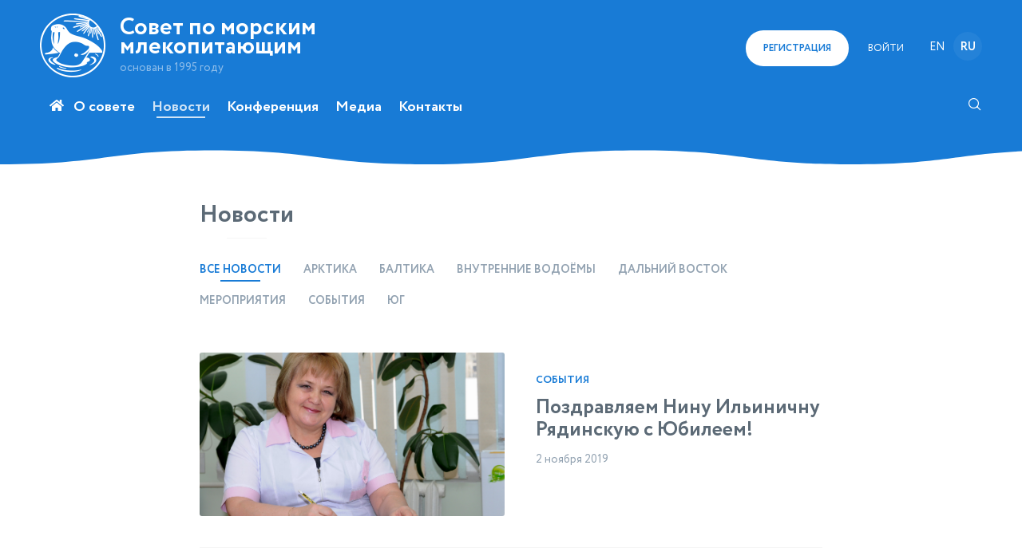

--- FILE ---
content_type: text/html; charset=UTF-8
request_url: https://marmam.ru/news/?PAGEN_1=10&SIZEN_1=10
body_size: 5199
content:
<!DOCTYPE html>
<html xmlns="http://www.w3.org/1999/xhtml" xml:lang="ru" lang="ru">
<head>

<!-- Yandex.Metrika counter -->
<script type="text/javascript" >
   (function(m,e,t,r,i,k,a){m[i]=m[i]||function(){(m[i].a=m[i].a||[]).push(arguments)};
   m[i].l=1*new Date();k=e.createElement(t),a=e.getElementsByTagName(t)[0],k.async=1,k.src=r,a.parentNode.insertBefore(k,a)})
   (window, document, "script", "https://cdn.jsdelivr.net/npm/yandex-metrica-watch/tag.js", "ym");

   ym(78181207, "init", {
        clickmap:true,
        trackLinks:true,
        accurateTrackBounce:true,
        webvisor:true
   });
</script>
<noscript><div><img src="https://mc.yandex.ru/watch/78181207" style="position:absolute; left:-9999px;" alt="" /></div></noscript>
<!-- /Yandex.Metrika counter -->

<!-- Global site tag (gtag.js) - Google Analytics -->
<script async src="https://www.googletagmanager.com/gtag/js?id=G-HMBX0CSD4Q"></script>
<script>
  window.dataLayer = window.dataLayer || [];
  function gtag(){dataLayer.push(arguments);}
  gtag('js', new Date());

  gtag('config', 'G-HMBX0CSD4Q');
</script>
    <meta charset="UTF-8">
	<meta http-equiv="X-UA-Compatible" content="IE=edge" />
	<meta http-equiv="Content-Type" content="text/html; charset=UTF-8" />
<meta name="robots" content="index, follow" />
<meta name="keywords" content="Совет по морским млекопитающим" />
<meta name="description" content="Совет по морским млекопитающим" />
<link href="/bitrix/cache/css/s1/suggestion/template_96234227bdf7df2b274c5c904e5a6517/template_96234227bdf7df2b274c5c904e5a6517_v1.css?1759752343655655" type="text/css"  data-template-style="true" rel="stylesheet" />
<script type='text/javascript'>window['recaptchaFreeOptions']={'size':'normal','theme':'light','badge':'bottomright','version':'','action':'','lang':'ru','key':'6Lf_2NgUAAAAAJPnp0I3jh-4BPgy84JtkxrMTYhd'};</script>
<script type="text/javascript"></script>



<script  src="/bitrix/cache/js/s1/suggestion/template_51dd7c72d0b3684c2778abcb47461f84/template_51dd7c72d0b3684c2778abcb47461f84_v1.js?1759752343516312"></script>

    <meta name="HandheldFriendly" content="True">
    <meta name="viewport" content="width=device-width, initial-scale=1.0">
    <meta name="apple-mobile-web-app-capable" content="yes">

		<title>Новости</title>
</head>
    
<body class="header-style">


<div id="panel"></div>
<div id="main">
    <header id="header">
        <div class="header-top">
            <div class="container flex">
                <div class="header-top-left">
                                                <a href="/" id="logo" class="icon-logo"><div>Совет по морским<br> млекопитающим</div><span>основан в 1995 году</span></a>
                                        </div>
                <div class="header-top-right">
                		                    <a href="/registration/" class="button">регистрация</a>
	                    <a href="/login/" class="header-top-entrance">Войти</a>
                                        <div class="header-top-language">
                                                <a href="/en/news/">en</a>
                        <a href="/" class="active">ru</a>
                                            </div>
                </div>
            </div>
        </div>
        <div class="header-bottom" id="header-bottom">
            <div class="container flex">
                <div class="header-bottom-left">
                    <div class="secondary-menu-open">
                        <div class="bar1 bar"></div>
                        <div class="bar2 bar"></div>
                        <div class="bar3 bar"></div>
                    </div>
                    <nav id="main-menu">
                        <a href="/"><img src="/local/templates/suggestion/images/icons/home.svg" width="18" height="18" alt="" /></a>
						
	<ul class="top-hmulti-menu">
					
							<li class="parent"><a class="" href="/about/">О совете</a>
					<ul class="sublevel level-2">
											
												<li><a class="" href="/about/documents/">Документы</a></li>
															
												<li><a class="" href="/about/requisites/">Реквизиты</a></li>
															
												<li><a class="" href="/about/info_partners/">Информационные партнеры</a></li>
																			</ul></li>			
							<li class="parent selected"><a class="" href="/news/">Новости</a>
					<ul class="sublevel level-2">
											
												<li><a class="" href="/news/arktika/">Арктика</a></li>
															
												<li><a class="" href="/news/baltika/">Балтика</a></li>
															
												<li><a class="" href="/news/vnutrennie-vodoyemy/">Внутренние водоёмы</a></li>
															
												<li><a class="" href="/news/dalniy-vostok/">Дальний восток</a></li>
															
												<li><a class="" href="/news/meropriyatiya/">Мероприятия</a></li>
															
												<li><a class="" href="/news/sobytiya/">События</a></li>
															
												<li><a class="" href="/news/yug/">Юг</a></li>
																			</ul></li>			
																		
							<li class="parent"><a class="" href="/conference/">Конференция</a>
					<ul class="sublevel level-2">
											
												<li><a class="badge-red" href="/conference/online/">Онлайн программа конференции</a></li>
															
							<li class="parent"><a class="" href="/conference/about/">О конференции</a>
					<ul class="sublevel level-3">
											
												<li><a class="" href="/conference/about/information/">Актуальная информация</a></li>
															
												<li><a class="" href="/conference/about/program/">Программа конференции</a></li>
															
												<li><a class="" href="/conference/about/orgcom/">Оргкомитет</a></li>
															
												<li><a class="" href="/conference/about/chronology/">Прошедшие конференции</a></li>
																			</ul></li>			
							<li class="parent"><a class="" href="/conference/participant/">Участникам</a>
					<ul class="sublevel level-3">
											
												<li><a class="" href="/conference/participant/rules/">Правила подачи тезисов и материалов</a></li>
															
												<li><a class="" href="/conference/participant/guidelines/">Правила оформления докладов</a></li>
															
												<li><a class="" href="/conference/participant/support/">Техническая поддержка</a></li>
															
												<li><a class="" href="/conference/participant/location/">Место проведения</a></li>
																			</ul></li>			
							<li class="parent"><a class="" href="/conference/youth-program/">Молодёжная программа</a>
					<ul class="sublevel level-3">
											
												<li><a class="" href="/conference/youth-program/schoolchildren/">Школьникам</a></li>
															
												<li><a class="" href="/conference/youth-program/students-postgraduates/">Студентам и аспирантам</a></li>
																			</ul></li>			
												<li><a class="" href="/conference/contacts/">Контакты</a></li>
																			</ul></li>			
							<li class="parent"><a class="" href="/media/">Медиа</a>
					<ul class="sublevel level-2">
											
												<li><a class="" href="/media/video/">Видео</a></li>
															
												<li><a class="" href="/media/online-vystavka/">Онлайн-выставка</a></li>
															
												<li><a class="" href="/media/foto/">Фото</a></li>
																			</ul></li>			
												<li><a class="" href="/contacts/">Контакты</a></li>
												
			</ul>
	<div class="menu-clear-left"></div>
                    </nav>
                </div>
                <div class="header-bottom-right">
                    <a href="/search/" class="icon-search-icon"></a>
                </div>
            </div>
        </div>
        <div class="message-wrapper">
            <div class="overlay"></div>
            <div class="message">
                <div class="container container2">
                    <div class="icon-close-icon"></div>
                    <div class="text">
                        <p><strong class="message__top">Все отлично!</strong></p>
                        <p class="message__bottom">Данные успешно отправлены, Вы можете продолжить работу с сайтом</p>
                    </div>
                </div>
            </div>
        </div>
    </header>
    <section class="content news" id="content">
        	
<div class="container container2 page__title_tabs">
    <h2>Новости</h2>
    
<div class="items__tabs flex depth-1">
                            <span class="item active">Все новости</span>
                                <a href="/news/arktika/" class="item">Арктика</a>
                            <a href="/news/baltika/" class="item">Балтика</a>
                            <a href="/news/vnutrennie-vodoyemy/" class="item">Внутренние водоёмы</a>
                            <a href="/news/dalniy-vostok/" class="item">Дальний восток</a>
                            <a href="/news/meropriyatiya/" class="item">Мероприятия</a>
                            <a href="/news/sobytiya/" class="item">События</a>
                            <a href="/news/yug/" class="item">Юг</a>
        </div>
</div>

<div class="container container2">
    <div class="news__category-wrapper">
    	
<div class="news__category-content">
    <div class="item flex" id="bx_3218110189_4925">
    	        <a href="/news/sobytiya/pozdravlyaem-ninu-ilinichnu-ryadinskuyu-s-yubileem/" class="bg-img" style="background-image: url(/upload/iblock/b22/Ryadinskaya.JPG);"></a>
                <div class="info">
            <a href="/news/sobytiya/" class="category">События</a>
            <a href="/news/sobytiya/pozdravlyaem-ninu-ilinichnu-ryadinskuyu-s-yubileem/" class="title">
                                Поздравляем Нину Ильиничну Рядинскую с Юбилеем!                            </a>
            <div class="date">2 ноября 2019</div>
        </div>
    </div>
    <div class="item flex" id="bx_3218110189_4691">
    	        <a href="/news/sobytiya/pamyati-alekseya-vladimirovicha-yablokova/" class="bg-img" style="background-image: url(/upload/iblock/4ac/Yablokov1.jpg);"></a>
                <div class="info">
            <a href="/news/sobytiya/" class="category">События</a>
            <a href="/news/sobytiya/pamyati-alekseya-vladimirovicha-yablokova/" class="title">
                                Памяти Алексея Владимировича Яблокова                            </a>
            <div class="date">2 октября 2019</div>
        </div>
    </div>
    <div class="item flex" id="bx_3218110189_4577">
    	        <a href="/news/sobytiya/pozdravlyaem-aleksandra-ivanovicha-vedeneva-s-70-letnim-yubileem/" class="bg-img" style="background-image: url(/upload/iblock/55f/Vedenev.JPG);"></a>
                <div class="info">
            <a href="/news/sobytiya/" class="category">События</a>
            <a href="/news/sobytiya/pozdravlyaem-aleksandra-ivanovicha-vedeneva-s-70-letnim-yubileem/" class="title">
                                Поздравляем Александра Ивановича Веденева с 70-летним юбилеем!                            </a>
            <div class="date">16 сентября 2019</div>
        </div>
    </div>
    <div class="item flex" id="bx_3218110189_4502">
    	        <a href="/news/sobytiya/pozdravlyaem-a-n-vasileva-s-60-letnim-yubileem/" class="bg-img" style="background-image: url(/upload/iblock/849/Vasilev1.jpg);"></a>
                <div class="info">
            <a href="/news/sobytiya/" class="category">События</a>
            <a href="/news/sobytiya/pozdravlyaem-a-n-vasileva-s-60-letnim-yubileem/" class="title">
                                Поздравляем А. Н. Васильева с 60-летним юбилеем!                            </a>
            <div class="date">6 сентября 2019</div>
        </div>
    </div>
    <div class="item flex" id="bx_3218110189_4495">
    	        <a href="/news/baltika/pozdravlyaem-s-5-letnim-yubileem-fond-druzey-baltiyskoy-nerpy-/" class="bg-img" style="background-image: url(/upload/iblock/0d5/Kroshik.jpg);"></a>
                <div class="info">
            <a href="/news/baltika/" class="category">Балтика</a>
            <a href="/news/baltika/pozdravlyaem-s-5-letnim-yubileem-fond-druzey-baltiyskoy-nerpy-/" class="title">
                                Поздравляем с 5-летним Юбилеем «Фонд друзей балтийской нерпы»!                            </a>
            <div class="date">5 сентября 2019</div>
        </div>
    </div>
    <div class="item flex" id="bx_3218110189_4452">
    	        <a href="/news/sobytiya/ofitsialnyy-otzyv-i-argumentirovannye-predlozheniya-roo-sovet-po-morskim-mlekopitayushchim-po-materi/" class="bg-img" style="background-image: url(/upload/iblock/9d8/females%20%282%29.jpg);"></a>
                <div class="info">
            <a href="/news/sobytiya/" class="category">События</a>
            <a href="/news/sobytiya/ofitsialnyy-otzyv-i-argumentirovannye-predlozheniya-roo-sovet-po-morskim-mlekopitayushchim-po-materi/" class="title">
                                Официальный отзыв и аргументированные предложения РОО «Совет по морским млекопитающим» на материалы ОДУ �...                            </a>
            <div class="date">29 августа 2019</div>
        </div>
    </div>
    <div class="item flex" id="bx_3218110189_4442">
    	        <div class="info">
            <a href="/news/sobytiya/" class="category">События</a>
            <a href="/news/sobytiya/pervyy-tom-sbornika-morskie-mlekopitayushchie-golarktiki-rints-i-doi/" class="title">
                                Первый том Сборника «Морские млекопитающие Голарктики»: РИНЦ и DOI                            </a>
            <div class="date">28 августа 2019</div>
        </div>
    </div>
    <div class="item flex" id="bx_3218110189_4088">
    	        <a href="/news/sobytiya/sbornik-nauchnykh-trudov-po-materialam-kh-mezhdunarodnoy-konferentsii-morskie-mlekopitayushchie-gola/" class="bg-img" style="background-image: url(/upload/iblock/0ee/%D0%9B%D0%BE%D0%B3%D0%BE%20RusW.jpg);"></a>
                <div class="info">
            <a href="/news/sobytiya/" class="category">События</a>
            <a href="/news/sobytiya/sbornik-nauchnykh-trudov-po-materialam-kh-mezhdunarodnoy-konferentsii-morskie-mlekopitayushchie-gola/" class="title">
                                Сборник научных трудов по материалам Х Международной конференции «Морские млекопитающие Голарктики»                            </a>
            <div class="date">8 июля 2019</div>
        </div>
    </div>
    <div class="item flex" id="bx_3218110189_4015">
    	        <a href="/news/sobytiya/pozdravlyaem-vladimira-ulicheva-s-50-letnim-yubileem/" class="bg-img" style="background-image: url(/upload/iblock/85f/%D0%A3%D0%BB%D0%B8%D1%87%D0%B5%D0%B2_41.jpg);"></a>
                <div class="info">
            <a href="/news/sobytiya/" class="category">События</a>
            <a href="/news/sobytiya/pozdravlyaem-vladimira-ulicheva-s-50-letnim-yubileem/" class="title">
                                Поздравляем Владимира Уличева с 50-летним юбилеем!                            </a>
            <div class="date">22 июня 2019</div>
        </div>
    </div>
    <div class="item flex" id="bx_3218110189_3724">
    	        <a href="/news/sobytiya/pozdravlyaem-s-yubileem-/" class="bg-img" style="background-image: url(/upload/iblock/f5f/%D0%9A%D0%BB%D0%B5%D0%B2%D0%B5%D0%B7%D0%B0%D0%BB%D1%8C_23.jpg);"></a>
                <div class="info">
            <a href="/news/sobytiya/" class="category">События</a>
            <a href="/news/sobytiya/pozdravlyaem-s-yubileem-/" class="title">
                                Поздравляем Галину Александровну Клевезаль с юбилеем!                            </a>
            <div class="date">27 мая 2019</div>
        </div>
    </div>
</div>


<div class="news__category-pagination flex">
    		<a href="/news/?PAGEN_1=9&SIZEN_1=10" title="Назад" class="pagination-next">Назад</a>	<ul class="pagination__list">
						<li><a class="item" href="/news/?SIZEN_1=10" title="Страница 1">1</a></li>				<li><a class="item" href="/news/?PAGEN_1=2&SIZEN_1=10" title="Страница 2">2</a></li>				<li><a class="item" href="/news/?PAGEN_1=5&SIZEN_1=10" title="Страница 5">...</a></li>				<li><a class="item" href="/news/?PAGEN_1=8&SIZEN_1=10" title="Страница 8">8</a></li>				<li><a class="item" href="/news/?PAGEN_1=9&SIZEN_1=10" title="Страница 9">9</a></li>				<li title="Текущая страница"><span class="item active">10</span></li>
							<li><a class="item" href="/news/?PAGEN_1=11&SIZEN_1=10" title="Страница 11">11</a></li>				<li><a class="item" href="/news/?PAGEN_1=12&SIZEN_1=10" title="Страница 12">12</a></li>				<li><a class="item" href="/news/?PAGEN_1=14&SIZEN_1=10" title="Страница 14">...</a></li>				<li><a class="item" href="/news/?PAGEN_1=16&SIZEN_1=10" title="Страница 16">16</a></li>				<li><a class="item" href="/news/?PAGEN_1=17&SIZEN_1=10" title="Страница 17">17</a></li>	</ul>	
		<a href="/news/?PAGEN_1=11&SIZEN_1=10" class="pagination-next">Вперед</a>
	</div>

    </div>
</div>

    	</section>
</div>
<div class="pop-up pop-up__menu">
    <div class="pop-up__container  pop-up__menu-container">
        <div class="icon-close-icon"></div>
        <div class="content-wrapper flex">
            <div class="list-wrapper">
                <ul class="mobMnHome list list-mobile">
                    <li><a href="/" class="list-category"><img src="/local/templates/suggestion/images/icons/home_mobile.svg" width="36" height="32" alt="" /></a></li>
                </ul>
                
<ul class="list list-mobile">


	
	
					<li><a href="/about/" class="list-category parent">О совете</a>
                <span></span>
				<ul class="sublevel-2" style="display: none;">
		
	
	

	
	
		
							<li><a href="/about/documents/">Документы</a></li>
			
		
	
	

	
	
		
							<li><a href="/about/requisites/">Реквизиты</a></li>
			
		
	
	

	
	
		
							<li><a href="/about/info_partners/">Информационные партнеры</a></li>
			
		
	
	

			</ul></li>	
	
					<li><a href="/news/" class="list-category parent">Новости</a>
                <span></span>
				<ul class="sublevel-2" style="display: none;">
		
	
	

	
	
		
							<li><a href="/news/arktika/">Арктика</a></li>
			
		
	
	

	
	
		
							<li><a href="/news/baltika/">Балтика</a></li>
			
		
	
	

	
	
		
							<li><a href="/news/vnutrennie-vodoyemy/">Внутренние водоёмы</a></li>
			
		
	
	

	
	
		
							<li><a href="/news/dalniy-vostok/">Дальний восток</a></li>
			
		
	
	

	
	
		
							<li><a href="/news/meropriyatiya/">Мероприятия</a></li>
			
		
	
	

	
	
		
							<li><a href="/news/sobytiya/">События</a></li>
			
		
	
	

	
	
		
							<li><a href="/news/yug/">Юг</a></li>
			
		
	
	

			</ul></li>	
	
		
							<li><a href="" class="root-item" title="Доступ запрещен">Проекты</a></li>
			
		
	
	

	
	
					<li><a href="/conference/" class="list-category parent">Конференция</a>
                <span></span>
				<ul class="sublevel-2" style="display: none;">
		
	
	

	
	
		
							<li><a href="/conference/online/">Онлайн программа конференции</a></li>
			
		
	
	

	
	
					<li><a href="/conference/about/" class="parent">О конференции</a>
                <span></span>
				<ul class="sublevel-3" style="display: none;">
		
	
	

	
	
		
							<li><a href="/conference/about/information/">Актуальная информация</a></li>
			
		
	
	

	
	
		
							<li><a href="/conference/about/program/">Программа конференции</a></li>
			
		
	
	

	
	
		
							<li><a href="/conference/about/orgcom/">Оргкомитет</a></li>
			
		
	
	

	
	
		
							<li><a href="/conference/about/chronology/">Прошедшие конференции</a></li>
			
		
	
	

			</ul></li>	
	
					<li><a href="/conference/participant/" class="parent">Участникам</a>
                <span></span>
				<ul class="sublevel-3" style="display: none;">
		
	
	

	
	
		
							<li><a href="/conference/participant/rules/">Правила подачи тезисов и материалов</a></li>
			
		
	
	

	
	
		
							<li><a href="/conference/participant/guidelines/">Правила оформления докладов</a></li>
			
		
	
	

	
	
		
							<li><a href="/conference/participant/support/">Техническая поддержка</a></li>
			
		
	
	

	
	
		
							<li><a href="/conference/participant/location/">Место проведения</a></li>
			
		
	
	

			</ul></li>	
	
					<li><a href="/conference/youth-program/" class="parent">Молодёжная программа</a>
                <span></span>
				<ul class="sublevel-3" style="display: none;">
		
	
	

	
	
		
							<li><a href="/conference/youth-program/schoolchildren/">Школьникам</a></li>
			
		
	
	

	
	
		
							<li><a href="/conference/youth-program/students-postgraduates/">Студентам и аспирантам</a></li>
			
		
	
	

			</ul></li>	
	
		
							<li><a href="/conference/contacts/">Контакты</a></li>
			
		
	
	

			</ul></li>	
	
					<li><a href="/media/" class="list-category parent">Медиа</a>
                <span></span>
				<ul class="sublevel-2" style="display: none;">
		
	
	

	
	
		
							<li><a href="/media/video/">Видео</a></li>
			
		
	
	

	
	
		
							<li><a href="/media/online-vystavka/">Онлайн-выставка</a></li>
			
		
	
	

	
	
		
							<li><a href="/media/foto/">Фото</a></li>
			
		
	
	

			</ul></li>	
	
		
							<li><a href="/contacts/" class="list-category">Контакты</a></li>
			
		
	
	


</ul>
                                            </div>
                    </div>
    </div>
</div>
<footer>
    <div class="footer-wrapper">
        <div class="container flex">
            <div class="footer__left">
                <span class="copyright"><span>©</span> 1995-2026. Все права защищены.</span>
                <a href="/politics/" class="politics">Политика обработки персональных данных</a>
            </div>
            <div class="footer__middle">
                <div class="rate-code">0+</div>
                <div class="socials">
                	<a href="https://vk.com/club43621728" target="_blank" class="icon-vk-icon"></a>                </div>
            </div>
            <div class="footer__right">Сделано в <a href="/">515 ART</a></div>
        </div>
    </div>
</footer>
</body>
</html>

--- FILE ---
content_type: text/css
request_url: https://marmam.ru/bitrix/cache/css/s1/suggestion/template_96234227bdf7df2b274c5c904e5a6517/template_96234227bdf7df2b274c5c904e5a6517_v1.css?1759752343655655
body_size: 288713
content:


/* Start:/local/templates/suggestion/css/fonts.css?1525701225316685*/
/* This stylesheet generated by Transfonter (https://transfonter.org) on January 26, 2018 2:51 PM */

@font-face {
    font-family: 'Circe';
    src: url([data-uri]) format('woff2'),
    url([data-uri]) format('woff');
    font-weight: 300;
    font-style: normal;
}

@font-face {
    font-family: 'Circe';
    src: url([data-uri]) format('woff2'),
    url([data-uri]) format('woff');
    font-weight: 400;
    font-style: normal;
}

@font-face {
    font-family: 'Circe';
    src: url([data-uri]) format('woff2'),
    url([data-uri]) format('woff');
    font-weight: 700;
    font-style: normal;
}

@font-face {
    font-family: 'Circe Extra';
    src: url([data-uri]) format('woff2'),
    url([data-uri]) format('woff');
    font-weight: 800;
    font-style: normal;
}

@font-face {
    font-family: 'Arial Narrow';
    src: url([data-uri]) format('woff2'),
    url([data-uri]) format('woff');
    font-weight: 700;
    font-style: normal;
}



@font-face {
    font-family: 'redactor-icon';
    src: url('[data-uri]') format('woff'),
    url('[data-uri]') format('truetype');
}
/* Chrome hack: SVG is rendered more smooth in Windozze. 100% magic, uncomment if you need it. */
/* Note, that will break hinting! In other OS-es font will be not as sharp as it could be */
/*
@media screen and (-webkit-min-device-pixel-ratio:0) {
  @font-face {
    font-family: 'redactor-icon';
    src: url('/local/templates/suggestion/css/../font/redactor-icon.svg?27809624#redactor-icon') format('svg');
  }
}
*/

[class^="icon-"]:before, [class*=" icon-"]:before {
    font-family: "redactor-icon";
    font-style: normal;
    font-weight: normal;
    speak: none;

    display: inline-block;
    text-decoration: inherit;
    width: 1em;
    text-align: center;
    /* opacity: .8; */

    /* For safety - reset parent styles, that can break glyph codes*/
    font-variant: normal;
    text-transform: none;

    /* fix buttons height, for twitter bootstrap */
    line-height: 1em;

    /* Animation center compensation - margins should be symmetric */
    /* remove if not needed */

    /* you can be more comfortable with increased icons size */
    /* font-size: 120%; */

    /* Uncomment for 3D effect */
    /* text-shadow: 1px 1px 1px rgba(127, 127, 127, 0.3); */
}
.icon-left-open:before { content: '\e800';  font-family: "redactor-icon";} /* '' */
.icon-down-open:before { content: '\e801';  font-family: "redactor-icon";} /* '' */
.icon-icon:before { content: '\e802';  font-family: "redactor-icon";} /* '' */
.icon-right-open:before { content: '\e80f';  font-family: "redactor-icon";} /* '' */
.icon-ok:before { content: '\e810';  font-family: "redactor-icon";} /* '' */



@font-face {
    font-family: 'fontello';
    src: url('/local/templates/suggestion/css/../fonts/fontello.eot?93656164');
    src: url('/local/templates/suggestion/css/../fonts/fontello.eot?93656164#iefix') format('embedded-opentype'),
    url('/local/templates/suggestion/css/../fonts/fontello.woff2?93656164') format('woff2'),
    url('/local/templates/suggestion/css/../fonts/fontello.woff?93656164') format('woff'),
    url('/local/templates/suggestion/css/../fonts/fontello.ttf?93656164') format('truetype'),
    url('/local/templates/suggestion/css/../fonts/fontello.svg?93656164#fontello') format('svg');
    font-weight: normal;
    font-style: normal;
}
/* Chrome hack: SVG is rendered more smooth in Windozze. 100% magic, uncomment if you need it. */
/* Note, that will break hinting! In other OS-es font will be not as sharp as it could be */
/*
@media screen and (-webkit-min-device-pixel-ratio:0) {
  @font-face {
    font-family: 'fontello';
    src: url('/local/templates/suggestion/css/../font/fontello.svg?30562168#fontello') format('svg');
  }
}
*/

[class^="icon-"]:before, [class*=" icon-"]:before {
    font-family: "fontello";
    font-style: normal;
    font-weight: normal;
    speak: none;
    display: inline-block;
    text-decoration: inherit;
    width: 1em;
    text-align: center;
    font-variant: normal; font-family: "fontello";
    text-transform: none;
    line-height: 1em;
    -webkit-font-smoothing: antialiased;
    -moz-osx-font-smoothing: grayscale;
}

.icon-wwf-icon:before { content: '\e841';  font-family: "fontello";} /* '' */
.icon-ifaw-icon:before { content: '\e842';  font-family: "fontello";} /* '' */
.icon-minobr-icon:before { content: '\e843';  font-family: "fontello";} /* '' */
.icon-pinro-icon:before { content: '\e844';  font-family: "fontello";} /* '' */
.icon-logo:before { content: '\e845';  font-family: "fontello";} /* '' */
.icon-menu-icon:before { content: '\e846';  font-family: "fontello";} /* '' */
.icon-odnoklassniki-icon:before { content: '\e847';  font-family: "fontello";} /* '' */
.icon-photo-icon:before { content: '\e848';  font-family: "fontello";} /* '' */
.icon-point-icon:before { content: '\e849';  font-family: "fontello";} /* '' */
.icon-search-icon:before { content: '\e84a';  font-family: "fontello";} /* '' */
.icon-see-icon:before { content: '\e84b';  font-family: "fontello";} /* '' */
.icon-small-arrow-down-icon:before { content: '\e84c';  font-family: "fontello";} /* '' */
.icon-twitter-icon:before { content: '\e84d';  font-family: "fontello";} /* '' */
.icon-vk-icon:before { content: '\e84e';  font-family: "fontello";} /* '' */
.icon-youtube-icon:before { content: '\e84f';  font-family: "fontello";} /* '' */
.icon-checked-icon:before { content: '\e851';  font-family: "fontello";} /* '' */
.icon-close-icon:before { content: '\e852';  font-family: "fontello";} /* '' */
.icon-del-icon:before { content: '\e853';  font-family: "fontello";} /* '' */
.icon-documents-icon:before { content: '\e854';  font-family: "fontello";} /* '' */
.icon-dolphin-icon:before { content: '\e855';  font-family: "fontello";} /* '' */
.icon-facebook-icon:before { content: '\e856';  font-family: "fontello";} /* '' */
.icon-instagram-icon:before { content: '\e857';  font-family: "fontello";} /* '' */
.icon-link-icon:before { content: '\e858';  font-family: "fontello";} /* '' */
.icon-ifaw-icon2:before { content: '\e859';  font-family: "fontello";} /* '' */
.icon-category-icon:before { content: '\e85a';  font-family: "fontello";} /* '' */

/* End */


/* Start:/local/templates/suggestion/css/outer.css?1522342876163329*/
/*!
 * Bootstrap v3.3.7 (http://getbootstrap.com)
 * Copyright 2011-2016 Twitter, Inc.
 * Licensed under MIT (https://github.com/twbs/bootstrap/blob/master/LICENSE)
 *//*! normalize.css v3.0.3 | MIT License | github.com/necolas/normalize.css */html{font-family:sans-serif;-webkit-text-size-adjust:100%;-ms-text-size-adjust:100%}body{margin:0}article,aside,details,figcaption,figure,footer,header,hgroup,main,menu,nav,section,summary{display:block}audio,canvas,progress,video{display:inline-block;vertical-align:baseline}audio:not([controls]){display:none;height:0}[hidden],template{display:none}a{background-color:transparent}a:active,a:hover{outline:0}abbr[title]{border-bottom:1px dotted}b,strong{font-weight:700}dfn{font-style:italic}h1{margin:.67em 0;font-size:2em}mark{color:#000;background:#ff0}small{font-size:80%}sub,sup{position:relative;font-size:75%;line-height:0;vertical-align:baseline}sup{top:-.5em}sub{bottom:-.25em}img{border:0}svg:not(:root){overflow:hidden}figure{margin:1em 40px}hr{height:0;-webkit-box-sizing:content-box;-moz-box-sizing:content-box;box-sizing:content-box}pre{overflow:auto}code,kbd,pre,samp{font-family:monospace,monospace;font-size:1em}button,input,optgroup,select,textarea{margin:0;font:inherit;color:inherit}button{overflow:visible}button,select{text-transform:none}button,html input[type=button],input[type=reset],input[type=submit]{-webkit-appearance:button;cursor:pointer}button[disabled],html input[disabled]{cursor:default}button::-moz-focus-inner,input::-moz-focus-inner{padding:0;border:0}input{line-height:normal}input[type=checkbox],input[type=radio]{-webkit-box-sizing:border-box;-moz-box-sizing:border-box;box-sizing:border-box;padding:0}input[type=number]::-webkit-inner-spin-button,input[type=number]::-webkit-outer-spin-button{height:auto}input[type=search]{-webkit-box-sizing:content-box;-moz-box-sizing:content-box;box-sizing:content-box;-webkit-appearance:textfield}input[type=search]::-webkit-search-cancel-button,input[type=search]::-webkit-search-decoration{-webkit-appearance:none}fieldset{padding:.35em .625em .75em;margin:0 2px;border:1px solid silver}legend{padding:0;border:0}textarea{overflow:auto}optgroup{font-weight:700}table{border-spacing:0;border-collapse:collapse}td,th{padding:0}/*! Source: https://github.com/h5bp/html5-boilerplate/blob/master/src/css/main.css */@media print{*,:after,:before{color:#000!important;text-shadow:none!important;background:0 0!important;-webkit-box-shadow:none!important;box-shadow:none!important}a,a:visited{text-decoration:underline}a[href]:after{content:" (" attr(href) ")"}abbr[title]:after{content:" (" attr(title) ")"}a[href^="javascript:"]:after,a[href^="#"]:after{content:""}blockquote,pre{border:1px solid #999;page-break-inside:avoid}thead{display:table-header-group}img,tr{page-break-inside:avoid}img{max-width:100%!important}h2,h3,p{orphans:3;widows:3}h2,h3{page-break-after:avoid}.navbar{display:none}.btn>.caret,.dropup>.btn>.caret{border-top-color:#000!important}.label{border:1px solid #000}.table{border-collapse:collapse!important}.table td,.table th{background-color:#fff!important}.table-bordered td,.table-bordered th{border:1px solid #ddd!important}}@font-face{font-family:'Glyphicons Halflings';src:url(/local/templates/suggestion/css/../fonts/glyphicons-halflings-regular.eot);src:url(/local/templates/suggestion/css/../fonts/glyphicons-halflings-regular.eot?#iefix) format('embedded-opentype'),url(/local/templates/suggestion/css/../fonts/glyphicons-halflings-regular.woff2) format('woff2'),url(/local/templates/suggestion/css/../fonts/glyphicons-halflings-regular.woff) format('woff'),url(/local/templates/suggestion/css/../fonts/glyphicons-halflings-regular.ttf) format('truetype'),url(/local/templates/suggestion/css/../fonts/glyphicons-halflings-regular.svg#glyphicons_halflingsregular) format('svg')}.glyphicon{position:relative;top:1px;display:inline-block;font-family:'Glyphicons Halflings';font-style:normal;font-weight:400;line-height:1;-webkit-font-smoothing:antialiased;-moz-osx-font-smoothing:grayscale}.glyphicon-asterisk:before{content:"\002a"}.glyphicon-plus:before{content:"\002b"}.glyphicon-eur:before,.glyphicon-euro:before{content:"\20ac"}.glyphicon-minus:before{content:"\2212"}.glyphicon-cloud:before{content:"\2601"}.glyphicon-envelope:before{content:"\2709"}.glyphicon-pencil:before{content:"\270f"}.glyphicon-glass:before{content:"\e001"}.glyphicon-music:before{content:"\e002"}.glyphicon-search:before{content:"\e003"}.glyphicon-heart:before{content:"\e005"}.glyphicon-star:before{content:"\e006"}.glyphicon-star-empty:before{content:"\e007"}.glyphicon-user:before{content:"\e008"}.glyphicon-film:before{content:"\e009"}.glyphicon-th-large:before{content:"\e010"}.glyphicon-th:before{content:"\e011"}.glyphicon-th-list:before{content:"\e012"}.glyphicon-ok:before{content:"\e013"}.glyphicon-remove:before{content:"\e014"}.glyphicon-zoom-in:before{content:"\e015"}.glyphicon-zoom-out:before{content:"\e016"}.glyphicon-off:before{content:"\e017"}.glyphicon-signal:before{content:"\e018"}.glyphicon-cog:before{content:"\e019"}.glyphicon-trash:before{content:"\e020"}.glyphicon-home:before{content:"\e021"}.glyphicon-file:before{content:"\e022"}.glyphicon-time:before{content:"\e023"}.glyphicon-road:before{content:"\e024"}.glyphicon-download-alt:before{content:"\e025"}.glyphicon-download:before{content:"\e026"}.glyphicon-upload:before{content:"\e027"}.glyphicon-inbox:before{content:"\e028"}.glyphicon-play-circle:before{content:"\e029"}.glyphicon-repeat:before{content:"\e030"}.glyphicon-refresh:before{content:"\e031"}.glyphicon-list-alt:before{content:"\e032"}.glyphicon-lock:before{content:"\e033"}.glyphicon-flag:before{content:"\e034"}.glyphicon-headphones:before{content:"\e035"}.glyphicon-volume-off:before{content:"\e036"}.glyphicon-volume-down:before{content:"\e037"}.glyphicon-volume-up:before{content:"\e038"}.glyphicon-qrcode:before{content:"\e039"}.glyphicon-barcode:before{content:"\e040"}.glyphicon-tag:before{content:"\e041"}.glyphicon-tags:before{content:"\e042"}.glyphicon-book:before{content:"\e043"}.glyphicon-bookmark:before{content:"\e044"}.glyphicon-print:before{content:"\e045"}.glyphicon-camera:before{content:"\e046"}.glyphicon-font:before{content:"\e047"}.glyphicon-bold:before{content:"\e048"}.glyphicon-italic:before{content:"\e049"}.glyphicon-text-height:before{content:"\e050"}.glyphicon-text-width:before{content:"\e051"}.glyphicon-align-left:before{content:"\e052"}.glyphicon-align-center:before{content:"\e053"}.glyphicon-align-right:before{content:"\e054"}.glyphicon-align-justify:before{content:"\e055"}.glyphicon-list:before{content:"\e056"}.glyphicon-indent-left:before{content:"\e057"}.glyphicon-indent-right:before{content:"\e058"}.glyphicon-facetime-video:before{content:"\e059"}.glyphicon-picture:before{content:"\e060"}.glyphicon-map-marker:before{content:"\e062"}.glyphicon-adjust:before{content:"\e063"}.glyphicon-tint:before{content:"\e064"}.glyphicon-edit:before{content:"\e065"}.glyphicon-share:before{content:"\e066"}.glyphicon-check:before{content:"\e067"}.glyphicon-move:before{content:"\e068"}.glyphicon-step-backward:before{content:"\e069"}.glyphicon-fast-backward:before{content:"\e070"}.glyphicon-backward:before{content:"\e071"}.glyphicon-play:before{content:"\e072"}.glyphicon-pause:before{content:"\e073"}.glyphicon-stop:before{content:"\e074"}.glyphicon-forward:before{content:"\e075"}.glyphicon-fast-forward:before{content:"\e076"}.glyphicon-step-forward:before{content:"\e077"}.glyphicon-eject:before{content:"\e078"}.glyphicon-chevron-left:before{content:"\e079"}.glyphicon-chevron-right:before{content:"\e080"}.glyphicon-plus-sign:before{content:"\e081"}.glyphicon-minus-sign:before{content:"\e082"}.glyphicon-remove-sign:before{content:"\e083"}.glyphicon-ok-sign:before{content:"\e084"}.glyphicon-question-sign:before{content:"\e085"}.glyphicon-info-sign:before{content:"\e086"}.glyphicon-screenshot:before{content:"\e087"}.glyphicon-remove-circle:before{content:"\e088"}.glyphicon-ok-circle:before{content:"\e089"}.glyphicon-ban-circle:before{content:"\e090"}.glyphicon-arrow-left:before{content:"\e091"}.glyphicon-arrow-right:before{content:"\e092"}.glyphicon-arrow-up:before{content:"\e093"}.glyphicon-arrow-down:before{content:"\e094"}.glyphicon-share-alt:before{content:"\e095"}.glyphicon-resize-full:before{content:"\e096"}.glyphicon-resize-small:before{content:"\e097"}.glyphicon-exclamation-sign:before{content:"\e101"}.glyphicon-gift:before{content:"\e102"}.glyphicon-leaf:before{content:"\e103"}.glyphicon-fire:before{content:"\e104"}.glyphicon-eye-open:before{content:"\e105"}.glyphicon-eye-close:before{content:"\e106"}.glyphicon-warning-sign:before{content:"\e107"}.glyphicon-plane:before{content:"\e108"}.glyphicon-calendar:before{content:"\e109"}.glyphicon-random:before{content:"\e110"}.glyphicon-comment:before{content:"\e111"}.glyphicon-magnet:before{content:"\e112"}.glyphicon-chevron-up:before{content:"\e113"}.glyphicon-chevron-down:before{content:"\e114"}.glyphicon-retweet:before{content:"\e115"}.glyphicon-shopping-cart:before{content:"\e116"}.glyphicon-folder-close:before{content:"\e117"}.glyphicon-folder-open:before{content:"\e118"}.glyphicon-resize-vertical:before{content:"\e119"}.glyphicon-resize-horizontal:before{content:"\e120"}.glyphicon-hdd:before{content:"\e121"}.glyphicon-bullhorn:before{content:"\e122"}.glyphicon-bell:before{content:"\e123"}.glyphicon-certificate:before{content:"\e124"}.glyphicon-thumbs-up:before{content:"\e125"}.glyphicon-thumbs-down:before{content:"\e126"}.glyphicon-hand-right:before{content:"\e127"}.glyphicon-hand-left:before{content:"\e128"}.glyphicon-hand-up:before{content:"\e129"}.glyphicon-hand-down:before{content:"\e130"}.glyphicon-circle-arrow-right:before{content:"\e131"}.glyphicon-circle-arrow-left:before{content:"\e132"}.glyphicon-circle-arrow-up:before{content:"\e133"}.glyphicon-circle-arrow-down:before{content:"\e134"}.glyphicon-globe:before{content:"\e135"}.glyphicon-wrench:before{content:"\e136"}.glyphicon-tasks:before{content:"\e137"}.glyphicon-filter:before{content:"\e138"}.glyphicon-briefcase:before{content:"\e139"}.glyphicon-fullscreen:before{content:"\e140"}.glyphicon-dashboard:before{content:"\e141"}.glyphicon-paperclip:before{content:"\e142"}.glyphicon-heart-empty:before{content:"\e143"}.glyphicon-link:before{content:"\e144"}.glyphicon-phone:before{content:"\e145"}.glyphicon-pushpin:before{content:"\e146"}.glyphicon-usd:before{content:"\e148"}.glyphicon-gbp:before{content:"\e149"}.glyphicon-sort:before{content:"\e150"}.glyphicon-sort-by-alphabet:before{content:"\e151"}.glyphicon-sort-by-alphabet-alt:before{content:"\e152"}.glyphicon-sort-by-order:before{content:"\e153"}.glyphicon-sort-by-order-alt:before{content:"\e154"}.glyphicon-sort-by-attributes:before{content:"\e155"}.glyphicon-sort-by-attributes-alt:before{content:"\e156"}.glyphicon-unchecked:before{content:"\e157"}.glyphicon-expand:before{content:"\e158"}.glyphicon-collapse-down:before{content:"\e159"}.glyphicon-collapse-up:before{content:"\e160"}.glyphicon-log-in:before{content:"\e161"}.glyphicon-flash:before{content:"\e162"}.glyphicon-log-out:before{content:"\e163"}.glyphicon-new-window:before{content:"\e164"}.glyphicon-record:before{content:"\e165"}.glyphicon-save:before{content:"\e166"}.glyphicon-open:before{content:"\e167"}.glyphicon-saved:before{content:"\e168"}.glyphicon-import:before{content:"\e169"}.glyphicon-export:before{content:"\e170"}.glyphicon-send:before{content:"\e171"}.glyphicon-floppy-disk:before{content:"\e172"}.glyphicon-floppy-saved:before{content:"\e173"}.glyphicon-floppy-remove:before{content:"\e174"}.glyphicon-floppy-save:before{content:"\e175"}.glyphicon-floppy-open:before{content:"\e176"}.glyphicon-credit-card:before{content:"\e177"}.glyphicon-transfer:before{content:"\e178"}.glyphicon-cutlery:before{content:"\e179"}.glyphicon-header:before{content:"\e180"}.glyphicon-compressed:before{content:"\e181"}.glyphicon-earphone:before{content:"\e182"}.glyphicon-phone-alt:before{content:"\e183"}.glyphicon-tower:before{content:"\e184"}.glyphicon-stats:before{content:"\e185"}.glyphicon-sd-video:before{content:"\e186"}.glyphicon-hd-video:before{content:"\e187"}.glyphicon-subtitles:before{content:"\e188"}.glyphicon-sound-stereo:before{content:"\e189"}.glyphicon-sound-dolby:before{content:"\e190"}.glyphicon-sound-5-1:before{content:"\e191"}.glyphicon-sound-6-1:before{content:"\e192"}.glyphicon-sound-7-1:before{content:"\e193"}.glyphicon-copyright-mark:before{content:"\e194"}.glyphicon-registration-mark:before{content:"\e195"}.glyphicon-cloud-download:before{content:"\e197"}.glyphicon-cloud-upload:before{content:"\e198"}.glyphicon-tree-conifer:before{content:"\e199"}.glyphicon-tree-deciduous:before{content:"\e200"}.glyphicon-cd:before{content:"\e201"}.glyphicon-save-file:before{content:"\e202"}.glyphicon-open-file:before{content:"\e203"}.glyphicon-level-up:before{content:"\e204"}.glyphicon-copy:before{content:"\e205"}.glyphicon-paste:before{content:"\e206"}.glyphicon-alert:before{content:"\e209"}.glyphicon-equalizer:before{content:"\e210"}.glyphicon-king:before{content:"\e211"}.glyphicon-queen:before{content:"\e212"}.glyphicon-pawn:before{content:"\e213"}.glyphicon-bishop:before{content:"\e214"}.glyphicon-knight:before{content:"\e215"}.glyphicon-baby-formula:before{content:"\e216"}.glyphicon-tent:before{content:"\26fa"}.glyphicon-blackboard:before{content:"\e218"}.glyphicon-bed:before{content:"\e219"}.glyphicon-apple:before{content:"\f8ff"}.glyphicon-erase:before{content:"\e221"}.glyphicon-hourglass:before{content:"\231b"}.glyphicon-lamp:before{content:"\e223"}.glyphicon-duplicate:before{content:"\e224"}.glyphicon-piggy-bank:before{content:"\e225"}.glyphicon-scissors:before{content:"\e226"}.glyphicon-bitcoin:before{content:"\e227"}.glyphicon-btc:before{content:"\e227"}.glyphicon-xbt:before{content:"\e227"}.glyphicon-yen:before{content:"\00a5"}.glyphicon-jpy:before{content:"\00a5"}.glyphicon-ruble:before{content:"\20bd"}.glyphicon-rub:before{content:"\20bd"}.glyphicon-scale:before{content:"\e230"}.glyphicon-ice-lolly:before{content:"\e231"}.glyphicon-ice-lolly-tasted:before{content:"\e232"}.glyphicon-education:before{content:"\e233"}.glyphicon-option-horizontal:before{content:"\e234"}.glyphicon-option-vertical:before{content:"\e235"}.glyphicon-menu-hamburger:before{content:"\e236"}.glyphicon-modal-window:before{content:"\e237"}.glyphicon-oil:before{content:"\e238"}.glyphicon-grain:before{content:"\e239"}.glyphicon-sunglasses:before{content:"\e240"}.glyphicon-text-size:before{content:"\e241"}.glyphicon-text-color:before{content:"\e242"}.glyphicon-text-background:before{content:"\e243"}.glyphicon-object-align-top:before{content:"\e244"}.glyphicon-object-align-bottom:before{content:"\e245"}.glyphicon-object-align-horizontal:before{content:"\e246"}.glyphicon-object-align-left:before{content:"\e247"}.glyphicon-object-align-vertical:before{content:"\e248"}.glyphicon-object-align-right:before{content:"\e249"}.glyphicon-triangle-right:before{content:"\e250"}.glyphicon-triangle-left:before{content:"\e251"}.glyphicon-triangle-bottom:before{content:"\e252"}.glyphicon-triangle-top:before{content:"\e253"}.glyphicon-console:before{content:"\e254"}.glyphicon-superscript:before{content:"\e255"}.glyphicon-subscript:before{content:"\e256"}.glyphicon-menu-left:before{content:"\e257"}.glyphicon-menu-right:before{content:"\e258"}.glyphicon-menu-down:before{content:"\e259"}.glyphicon-menu-up:before{content:"\e260"}*{-webkit-box-sizing:border-box;-moz-box-sizing:border-box;box-sizing:border-box}:after,:before{-webkit-box-sizing:border-box;-moz-box-sizing:border-box;box-sizing:border-box}html{font-size:10px;-webkit-tap-highlight-color:rgba(0,0,0,0)}body{font-family:"Helvetica Neue",Helvetica,Arial,sans-serif;font-size:14px;line-height:1.42857143;color:#333;background-color:#fff}button,input,select,textarea{font-family:inherit;font-size:inherit;line-height:inherit}a{color:#337ab7;text-decoration:none}a:focus,a:hover{color:#23527c;text-decoration:underline}a:focus{outline:5px auto -webkit-focus-ring-color;outline-offset:-2px}figure{margin:0}img{vertical-align:middle}.carousel-inner>.item>a>img,.carousel-inner>.item>img,.img-responsive,.thumbnail a>img,.thumbnail>img{display:block;max-width:100%;height:auto}.img-rounded{border-radius:6px}.img-thumbnail{display:inline-block;max-width:100%;height:auto;padding:4px;line-height:1.42857143;background-color:#fff;border:1px solid #ddd;border-radius:4px;-webkit-transition:all .2s ease-in-out;-o-transition:all .2s ease-in-out;transition:all .2s ease-in-out}.img-circle{border-radius:50%}hr{margin-top:20px;margin-bottom:20px;border:0;border-top:1px solid #eee}.sr-only{position:absolute;width:1px;height:1px;padding:0;margin:-1px;overflow:hidden;clip:rect(0,0,0,0);border:0}.sr-only-focusable:active,.sr-only-focusable:focus{position:static;width:auto;height:auto;margin:0;overflow:visible;clip:auto}[role=button]{cursor:pointer}.h1,.h2,.h3,.h4,.h5,.h6,h1,h2,h3,h4,h5,h6{font-family:inherit;font-weight:500;line-height:1.1;color:inherit}.h1 .small,.h1 small,.h2 .small,.h2 small,.h3 .small,.h3 small,.h4 .small,.h4 small,.h5 .small,.h5 small,.h6 .small,.h6 small,h1 .small,h1 small,h2 .small,h2 small,h3 .small,h3 small,h4 .small,h4 small,h5 .small,h5 small,h6 .small,h6 small{font-weight:400;line-height:1;color:#777}.h1,.h2,.h3,h1,h2,h3{margin-top:20px;margin-bottom:10px}.h1 .small,.h1 small,.h2 .small,.h2 small,.h3 .small,.h3 small,h1 .small,h1 small,h2 .small,h2 small,h3 .small,h3 small{font-size:65%}.h4,.h5,.h6,h4,h5,h6{margin-top:10px;margin-bottom:10px}.h4 .small,.h4 small,.h5 .small,.h5 small,.h6 .small,.h6 small,h4 .small,h4 small,h5 .small,h5 small,h6 .small,h6 small{font-size:75%}.h1,h1{font-size:36px}.h2,h2{font-size:30px}.h3,h3{font-size:24px}.h4,h4{font-size:18px}.h5,h5{font-size:14px}.h6,h6{font-size:12px}p{margin:0 0 10px}.lead{margin-bottom:20px;font-size:16px;font-weight:300;line-height:1.4}@media (min-width:768px){.lead{font-size:21px}}.small,small{font-size:85%}.mark,mark{padding:.2em;background-color:#fcf8e3}.text-left{text-align:left}.text-right{text-align:right}.text-center{text-align:center}.text-justify{text-align:justify}.text-nowrap{white-space:nowrap}.text-lowercase{text-transform:lowercase}.text-uppercase{text-transform:uppercase}.text-capitalize{text-transform:capitalize}.text-muted{color:#777}.text-primary{color:#337ab7}a.text-primary:focus,a.text-primary:hover{color:#286090}.text-success{color:#3c763d}a.text-success:focus,a.text-success:hover{color:#2b542c}.text-info{color:#31708f}a.text-info:focus,a.text-info:hover{color:#245269}.text-warning{color:#8a6d3b}a.text-warning:focus,a.text-warning:hover{color:#66512c}.text-danger{color:#a94442}a.text-danger:focus,a.text-danger:hover{color:#843534}.bg-primary{color:#fff;background-color:#337ab7}a.bg-primary:focus,a.bg-primary:hover{background-color:#286090}.bg-success{background-color:#dff0d8}a.bg-success:focus,a.bg-success:hover{background-color:#c1e2b3}.bg-info{background-color:#d9edf7}a.bg-info:focus,a.bg-info:hover{background-color:#afd9ee}.bg-warning{background-color:#fcf8e3}a.bg-warning:focus,a.bg-warning:hover{background-color:#f7ecb5}.bg-danger{background-color:#f2dede}a.bg-danger:focus,a.bg-danger:hover{background-color:#e4b9b9}.page-header{padding-bottom:9px;margin:40px 0 20px;border-bottom:1px solid #eee}ol,ul{margin-top:0;margin-bottom:10px}ol ol,ol ul,ul ol,ul ul{margin-bottom:0}.list-unstyled{padding-left:0;list-style:none}.list-inline{padding-left:0;margin-left:-5px;list-style:none}.list-inline>li{display:inline-block;padding-right:5px;padding-left:5px}dl{margin-top:0;margin-bottom:20px}dd,dt{line-height:1.42857143}dt{font-weight:700}dd{margin-left:0}@media (min-width:768px){.dl-horizontal dt{float:left;width:160px;overflow:hidden;clear:left;text-align:right;text-overflow:ellipsis;white-space:nowrap}.dl-horizontal dd{margin-left:180px}}abbr[data-original-title],abbr[title]{cursor:help;border-bottom:1px dotted #777}.initialism{font-size:90%;text-transform:uppercase}blockquote{padding:10px 20px;margin:0 0 20px;font-size:17.5px;border-left:5px solid #eee}blockquote ol:last-child,blockquote p:last-child,blockquote ul:last-child{margin-bottom:0}blockquote .small,blockquote footer,blockquote small{display:block;font-size:80%;line-height:1.42857143;color:#777}blockquote .small:before,blockquote footer:before,blockquote small:before{content:'\2014 \00A0'}.blockquote-reverse,blockquote.pull-right{padding-right:15px;padding-left:0;text-align:right;border-right:5px solid #eee;border-left:0}.blockquote-reverse .small:before,.blockquote-reverse footer:before,.blockquote-reverse small:before,blockquote.pull-right .small:before,blockquote.pull-right footer:before,blockquote.pull-right small:before{content:''}.blockquote-reverse .small:after,.blockquote-reverse footer:after,.blockquote-reverse small:after,blockquote.pull-right .small:after,blockquote.pull-right footer:after,blockquote.pull-right small:after{content:'\00A0 \2014'}address{margin-bottom:20px;font-style:normal;line-height:1.42857143}code,kbd,pre,samp{font-family:Menlo,Monaco,Consolas,"Courier New",monospace}code{padding:2px 4px;font-size:90%;color:#c7254e;background-color:#f9f2f4;border-radius:4px}kbd{padding:2px 4px;font-size:90%;color:#fff;background-color:#333;border-radius:3px;-webkit-box-shadow:inset 0 -1px 0 rgba(0,0,0,.25);box-shadow:inset 0 -1px 0 rgba(0,0,0,.25)}kbd kbd{padding:0;font-size:100%;font-weight:700;-webkit-box-shadow:none;box-shadow:none}pre{display:block;padding:9.5px;margin:0 0 10px;font-size:13px;line-height:1.42857143;color:#333;word-break:break-all;word-wrap:break-word;background-color:#f5f5f5;border:1px solid #ccc;border-radius:4px}pre code{padding:0;font-size:inherit;color:inherit;white-space:pre-wrap;background-color:transparent;border-radius:0}.pre-scrollable{max-height:340px;overflow-y:scroll}.container{padding-right:15px;padding-left:15px;margin-right:auto;margin-left:auto}@media (min-width:768px){.container{width:750px}}@media (min-width:992px){.container{width:970px}}@media (min-width:1200px){.container{width:1170px}}.container-fluid{padding-right:15px;padding-left:15px;margin-right:auto;margin-left:auto}.row{margin-right:-15px;margin-left:-15px}.col-lg-1,.col-lg-10,.col-lg-11,.col-lg-12,.col-lg-2,.col-lg-3,.col-lg-4,.col-lg-5,.col-lg-6,.col-lg-7,.col-lg-8,.col-lg-9,.col-md-1,.col-md-10,.col-md-11,.col-md-12,.col-md-2,.col-md-3,.col-md-4,.col-md-5,.col-md-6,.col-md-7,.col-md-8,.col-md-9,.col-sm-1,.col-sm-10,.col-sm-11,.col-sm-12,.col-sm-2,.col-sm-3,.col-sm-4,.col-sm-5,.col-sm-6,.col-sm-7,.col-sm-8,.col-sm-9,.col-xs-1,.col-xs-10,.col-xs-11,.col-xs-12,.col-xs-2,.col-xs-3,.col-xs-4,.col-xs-5,.col-xs-6,.col-xs-7,.col-xs-8,.col-xs-9{position:relative;min-height:1px;padding-right:15px;padding-left:15px}.col-xs-1,.col-xs-10,.col-xs-11,.col-xs-12,.col-xs-2,.col-xs-3,.col-xs-4,.col-xs-5,.col-xs-6,.col-xs-7,.col-xs-8,.col-xs-9{float:left}.col-xs-12{width:100%}.col-xs-11{width:91.66666667%}.col-xs-10{width:83.33333333%}.col-xs-9{width:75%}.col-xs-8{width:66.66666667%}.col-xs-7{width:58.33333333%}.col-xs-6{width:50%}.col-xs-5{width:41.66666667%}.col-xs-4{width:33.33333333%}.col-xs-3{width:25%}.col-xs-2{width:16.66666667%}.col-xs-1{width:8.33333333%}.col-xs-pull-12{right:100%}.col-xs-pull-11{right:91.66666667%}.col-xs-pull-10{right:83.33333333%}.col-xs-pull-9{right:75%}.col-xs-pull-8{right:66.66666667%}.col-xs-pull-7{right:58.33333333%}.col-xs-pull-6{right:50%}.col-xs-pull-5{right:41.66666667%}.col-xs-pull-4{right:33.33333333%}.col-xs-pull-3{right:25%}.col-xs-pull-2{right:16.66666667%}.col-xs-pull-1{right:8.33333333%}.col-xs-pull-0{right:auto}.col-xs-push-12{left:100%}.col-xs-push-11{left:91.66666667%}.col-xs-push-10{left:83.33333333%}.col-xs-push-9{left:75%}.col-xs-push-8{left:66.66666667%}.col-xs-push-7{left:58.33333333%}.col-xs-push-6{left:50%}.col-xs-push-5{left:41.66666667%}.col-xs-push-4{left:33.33333333%}.col-xs-push-3{left:25%}.col-xs-push-2{left:16.66666667%}.col-xs-push-1{left:8.33333333%}.col-xs-push-0{left:auto}.col-xs-offset-12{margin-left:100%}.col-xs-offset-11{margin-left:91.66666667%}.col-xs-offset-10{margin-left:83.33333333%}.col-xs-offset-9{margin-left:75%}.col-xs-offset-8{margin-left:66.66666667%}.col-xs-offset-7{margin-left:58.33333333%}.col-xs-offset-6{margin-left:50%}.col-xs-offset-5{margin-left:41.66666667%}.col-xs-offset-4{margin-left:33.33333333%}.col-xs-offset-3{margin-left:25%}.col-xs-offset-2{margin-left:16.66666667%}.col-xs-offset-1{margin-left:8.33333333%}.col-xs-offset-0{margin-left:0}@media (min-width:768px){.col-sm-1,.col-sm-10,.col-sm-11,.col-sm-12,.col-sm-2,.col-sm-3,.col-sm-4,.col-sm-5,.col-sm-6,.col-sm-7,.col-sm-8,.col-sm-9{float:left}.col-sm-12{width:100%}.col-sm-11{width:91.66666667%}.col-sm-10{width:83.33333333%}.col-sm-9{width:75%}.col-sm-8{width:66.66666667%}.col-sm-7{width:58.33333333%}.col-sm-6{width:50%}.col-sm-5{width:41.66666667%}.col-sm-4{width:33.33333333%}.col-sm-3{width:25%}.col-sm-2{width:16.66666667%}.col-sm-1{width:8.33333333%}.col-sm-pull-12{right:100%}.col-sm-pull-11{right:91.66666667%}.col-sm-pull-10{right:83.33333333%}.col-sm-pull-9{right:75%}.col-sm-pull-8{right:66.66666667%}.col-sm-pull-7{right:58.33333333%}.col-sm-pull-6{right:50%}.col-sm-pull-5{right:41.66666667%}.col-sm-pull-4{right:33.33333333%}.col-sm-pull-3{right:25%}.col-sm-pull-2{right:16.66666667%}.col-sm-pull-1{right:8.33333333%}.col-sm-pull-0{right:auto}.col-sm-push-12{left:100%}.col-sm-push-11{left:91.66666667%}.col-sm-push-10{left:83.33333333%}.col-sm-push-9{left:75%}.col-sm-push-8{left:66.66666667%}.col-sm-push-7{left:58.33333333%}.col-sm-push-6{left:50%}.col-sm-push-5{left:41.66666667%}.col-sm-push-4{left:33.33333333%}.col-sm-push-3{left:25%}.col-sm-push-2{left:16.66666667%}.col-sm-push-1{left:8.33333333%}.col-sm-push-0{left:auto}.col-sm-offset-12{margin-left:100%}.col-sm-offset-11{margin-left:91.66666667%}.col-sm-offset-10{margin-left:83.33333333%}.col-sm-offset-9{margin-left:75%}.col-sm-offset-8{margin-left:66.66666667%}.col-sm-offset-7{margin-left:58.33333333%}.col-sm-offset-6{margin-left:50%}.col-sm-offset-5{margin-left:41.66666667%}.col-sm-offset-4{margin-left:33.33333333%}.col-sm-offset-3{margin-left:25%}.col-sm-offset-2{margin-left:16.66666667%}.col-sm-offset-1{margin-left:8.33333333%}.col-sm-offset-0{margin-left:0}}@media (min-width:992px){.col-md-1,.col-md-10,.col-md-11,.col-md-12,.col-md-2,.col-md-3,.col-md-4,.col-md-5,.col-md-6,.col-md-7,.col-md-8,.col-md-9{float:left}.col-md-12{width:100%}.col-md-11{width:91.66666667%}.col-md-10{width:83.33333333%}.col-md-9{width:75%}.col-md-8{width:66.66666667%}.col-md-7{width:58.33333333%}.col-md-6{width:50%}.col-md-5{width:41.66666667%}.col-md-4{width:33.33333333%}.col-md-3{width:25%}.col-md-2{width:16.66666667%}.col-md-1{width:8.33333333%}.col-md-pull-12{right:100%}.col-md-pull-11{right:91.66666667%}.col-md-pull-10{right:83.33333333%}.col-md-pull-9{right:75%}.col-md-pull-8{right:66.66666667%}.col-md-pull-7{right:58.33333333%}.col-md-pull-6{right:50%}.col-md-pull-5{right:41.66666667%}.col-md-pull-4{right:33.33333333%}.col-md-pull-3{right:25%}.col-md-pull-2{right:16.66666667%}.col-md-pull-1{right:8.33333333%}.col-md-pull-0{right:auto}.col-md-push-12{left:100%}.col-md-push-11{left:91.66666667%}.col-md-push-10{left:83.33333333%}.col-md-push-9{left:75%}.col-md-push-8{left:66.66666667%}.col-md-push-7{left:58.33333333%}.col-md-push-6{left:50%}.col-md-push-5{left:41.66666667%}.col-md-push-4{left:33.33333333%}.col-md-push-3{left:25%}.col-md-push-2{left:16.66666667%}.col-md-push-1{left:8.33333333%}.col-md-push-0{left:auto}.col-md-offset-12{margin-left:100%}.col-md-offset-11{margin-left:91.66666667%}.col-md-offset-10{margin-left:83.33333333%}.col-md-offset-9{margin-left:75%}.col-md-offset-8{margin-left:66.66666667%}.col-md-offset-7{margin-left:58.33333333%}.col-md-offset-6{margin-left:50%}.col-md-offset-5{margin-left:41.66666667%}.col-md-offset-4{margin-left:33.33333333%}.col-md-offset-3{margin-left:25%}.col-md-offset-2{margin-left:16.66666667%}.col-md-offset-1{margin-left:8.33333333%}.col-md-offset-0{margin-left:0}}@media (min-width:1200px){.col-lg-1,.col-lg-10,.col-lg-11,.col-lg-12,.col-lg-2,.col-lg-3,.col-lg-4,.col-lg-5,.col-lg-6,.col-lg-7,.col-lg-8,.col-lg-9{float:left}.col-lg-12{width:100%}.col-lg-11{width:91.66666667%}.col-lg-10{width:83.33333333%}.col-lg-9{width:75%}.col-lg-8{width:66.66666667%}.col-lg-7{width:58.33333333%}.col-lg-6{width:50%}.col-lg-5{width:41.66666667%}.col-lg-4{width:33.33333333%}.col-lg-3{width:25%}.col-lg-2{width:16.66666667%}.col-lg-1{width:8.33333333%}.col-lg-pull-12{right:100%}.col-lg-pull-11{right:91.66666667%}.col-lg-pull-10{right:83.33333333%}.col-lg-pull-9{right:75%}.col-lg-pull-8{right:66.66666667%}.col-lg-pull-7{right:58.33333333%}.col-lg-pull-6{right:50%}.col-lg-pull-5{right:41.66666667%}.col-lg-pull-4{right:33.33333333%}.col-lg-pull-3{right:25%}.col-lg-pull-2{right:16.66666667%}.col-lg-pull-1{right:8.33333333%}.col-lg-pull-0{right:auto}.col-lg-push-12{left:100%}.col-lg-push-11{left:91.66666667%}.col-lg-push-10{left:83.33333333%}.col-lg-push-9{left:75%}.col-lg-push-8{left:66.66666667%}.col-lg-push-7{left:58.33333333%}.col-lg-push-6{left:50%}.col-lg-push-5{left:41.66666667%}.col-lg-push-4{left:33.33333333%}.col-lg-push-3{left:25%}.col-lg-push-2{left:16.66666667%}.col-lg-push-1{left:8.33333333%}.col-lg-push-0{left:auto}.col-lg-offset-12{margin-left:100%}.col-lg-offset-11{margin-left:91.66666667%}.col-lg-offset-10{margin-left:83.33333333%}.col-lg-offset-9{margin-left:75%}.col-lg-offset-8{margin-left:66.66666667%}.col-lg-offset-7{margin-left:58.33333333%}.col-lg-offset-6{margin-left:50%}.col-lg-offset-5{margin-left:41.66666667%}.col-lg-offset-4{margin-left:33.33333333%}.col-lg-offset-3{margin-left:25%}.col-lg-offset-2{margin-left:16.66666667%}.col-lg-offset-1{margin-left:8.33333333%}.col-lg-offset-0{margin-left:0}}table{background-color:transparent}caption{padding-top:8px;padding-bottom:8px;color:#777;text-align:left}th{text-align:left}.table{width:100%;max-width:100%;margin-bottom:20px}.table>tbody>tr>td,.table>tbody>tr>th,.table>tfoot>tr>td,.table>tfoot>tr>th,.table>thead>tr>td,.table>thead>tr>th{padding:8px;line-height:1.42857143;vertical-align:top;border-top:1px solid #ddd}.table>thead>tr>th{vertical-align:bottom;border-bottom:2px solid #ddd}.table>caption+thead>tr:first-child>td,.table>caption+thead>tr:first-child>th,.table>colgroup+thead>tr:first-child>td,.table>colgroup+thead>tr:first-child>th,.table>thead:first-child>tr:first-child>td,.table>thead:first-child>tr:first-child>th{border-top:0}.table>tbody+tbody{border-top:2px solid #ddd}.table .table{background-color:#fff}.table-condensed>tbody>tr>td,.table-condensed>tbody>tr>th,.table-condensed>tfoot>tr>td,.table-condensed>tfoot>tr>th,.table-condensed>thead>tr>td,.table-condensed>thead>tr>th{padding:5px}.table-bordered{border:1px solid #ddd}.table-bordered>tbody>tr>td,.table-bordered>tbody>tr>th,.table-bordered>tfoot>tr>td,.table-bordered>tfoot>tr>th,.table-bordered>thead>tr>td,.table-bordered>thead>tr>th{border:1px solid #ddd}.table-bordered>thead>tr>td,.table-bordered>thead>tr>th{border-bottom-width:2px}.table-striped>tbody>tr:nth-of-type(odd){background-color:#f9f9f9}.table-hover>tbody>tr:hover{background-color:#f5f5f5}table col[class*=col-]{position:static;display:table-column;float:none}table td[class*=col-],table th[class*=col-]{position:static;display:table-cell;float:none}.table>tbody>tr.active>td,.table>tbody>tr.active>th,.table>tbody>tr>td.active,.table>tbody>tr>th.active,.table>tfoot>tr.active>td,.table>tfoot>tr.active>th,.table>tfoot>tr>td.active,.table>tfoot>tr>th.active,.table>thead>tr.active>td,.table>thead>tr.active>th,.table>thead>tr>td.active,.table>thead>tr>th.active{background-color:#f5f5f5}.table-hover>tbody>tr.active:hover>td,.table-hover>tbody>tr.active:hover>th,.table-hover>tbody>tr:hover>.active,.table-hover>tbody>tr>td.active:hover,.table-hover>tbody>tr>th.active:hover{background-color:#e8e8e8}.table>tbody>tr.success>td,.table>tbody>tr.success>th,.table>tbody>tr>td.success,.table>tbody>tr>th.success,.table>tfoot>tr.success>td,.table>tfoot>tr.success>th,.table>tfoot>tr>td.success,.table>tfoot>tr>th.success,.table>thead>tr.success>td,.table>thead>tr.success>th,.table>thead>tr>td.success,.table>thead>tr>th.success{background-color:#dff0d8}.table-hover>tbody>tr.success:hover>td,.table-hover>tbody>tr.success:hover>th,.table-hover>tbody>tr:hover>.success,.table-hover>tbody>tr>td.success:hover,.table-hover>tbody>tr>th.success:hover{background-color:#d0e9c6}.table>tbody>tr.info>td,.table>tbody>tr.info>th,.table>tbody>tr>td.info,.table>tbody>tr>th.info,.table>tfoot>tr.info>td,.table>tfoot>tr.info>th,.table>tfoot>tr>td.info,.table>tfoot>tr>th.info,.table>thead>tr.info>td,.table>thead>tr.info>th,.table>thead>tr>td.info,.table>thead>tr>th.info{background-color:#d9edf7}.table-hover>tbody>tr.info:hover>td,.table-hover>tbody>tr.info:hover>th,.table-hover>tbody>tr:hover>.info,.table-hover>tbody>tr>td.info:hover,.table-hover>tbody>tr>th.info:hover{background-color:#c4e3f3}.table>tbody>tr.warning>td,.table>tbody>tr.warning>th,.table>tbody>tr>td.warning,.table>tbody>tr>th.warning,.table>tfoot>tr.warning>td,.table>tfoot>tr.warning>th,.table>tfoot>tr>td.warning,.table>tfoot>tr>th.warning,.table>thead>tr.warning>td,.table>thead>tr.warning>th,.table>thead>tr>td.warning,.table>thead>tr>th.warning{background-color:#fcf8e3}.table-hover>tbody>tr.warning:hover>td,.table-hover>tbody>tr.warning:hover>th,.table-hover>tbody>tr:hover>.warning,.table-hover>tbody>tr>td.warning:hover,.table-hover>tbody>tr>th.warning:hover{background-color:#faf2cc}.table>tbody>tr.danger>td,.table>tbody>tr.danger>th,.table>tbody>tr>td.danger,.table>tbody>tr>th.danger,.table>tfoot>tr.danger>td,.table>tfoot>tr.danger>th,.table>tfoot>tr>td.danger,.table>tfoot>tr>th.danger,.table>thead>tr.danger>td,.table>thead>tr.danger>th,.table>thead>tr>td.danger,.table>thead>tr>th.danger{background-color:#f2dede}.table-hover>tbody>tr.danger:hover>td,.table-hover>tbody>tr.danger:hover>th,.table-hover>tbody>tr:hover>.danger,.table-hover>tbody>tr>td.danger:hover,.table-hover>tbody>tr>th.danger:hover{background-color:#ebcccc}.table-responsive{min-height:.01%;overflow-x:auto}@media screen and (max-width:767px){.table-responsive{width:100%;margin-bottom:15px;overflow-y:hidden;-ms-overflow-style:-ms-autohiding-scrollbar;border:1px solid #ddd}.table-responsive>.table{margin-bottom:0}.table-responsive>.table>tbody>tr>td,.table-responsive>.table>tbody>tr>th,.table-responsive>.table>tfoot>tr>td,.table-responsive>.table>tfoot>tr>th,.table-responsive>.table>thead>tr>td,.table-responsive>.table>thead>tr>th{white-space:nowrap}.table-responsive>.table-bordered{border:0}.table-responsive>.table-bordered>tbody>tr>td:first-child,.table-responsive>.table-bordered>tbody>tr>th:first-child,.table-responsive>.table-bordered>tfoot>tr>td:first-child,.table-responsive>.table-bordered>tfoot>tr>th:first-child,.table-responsive>.table-bordered>thead>tr>td:first-child,.table-responsive>.table-bordered>thead>tr>th:first-child{border-left:0}.table-responsive>.table-bordered>tbody>tr>td:last-child,.table-responsive>.table-bordered>tbody>tr>th:last-child,.table-responsive>.table-bordered>tfoot>tr>td:last-child,.table-responsive>.table-bordered>tfoot>tr>th:last-child,.table-responsive>.table-bordered>thead>tr>td:last-child,.table-responsive>.table-bordered>thead>tr>th:last-child{border-right:0}.table-responsive>.table-bordered>tbody>tr:last-child>td,.table-responsive>.table-bordered>tbody>tr:last-child>th,.table-responsive>.table-bordered>tfoot>tr:last-child>td,.table-responsive>.table-bordered>tfoot>tr:last-child>th{border-bottom:0}}fieldset{min-width:0;padding:0;margin:0;border:0}legend{display:block;width:100%;padding:0;margin-bottom:20px;font-size:21px;line-height:inherit;color:#333;border:0;border-bottom:1px solid #e5e5e5}label{display:inline-block;max-width:100%;margin-bottom:5px;font-weight:700}input[type=search]{-webkit-box-sizing:border-box;-moz-box-sizing:border-box;box-sizing:border-box}input[type=checkbox],input[type=radio]{margin:4px 0 0;margin-top:1px\9;line-height:normal}input[type=file]{display:block}input[type=range]{display:block;width:100%}select[multiple],select[size]{height:auto}input[type=file]:focus,input[type=checkbox]:focus,input[type=radio]:focus{outline:5px auto -webkit-focus-ring-color;outline-offset:-2px}output{display:block;padding-top:7px;font-size:14px;line-height:1.42857143;color:#555}.form-control{display:block;width:100%;height:34px;padding:6px 12px;font-size:14px;line-height:1.42857143;color:#555;background-color:#fff;background-image:none;border:1px solid #ccc;border-radius:4px;-webkit-box-shadow:inset 0 1px 1px rgba(0,0,0,.075);box-shadow:inset 0 1px 1px rgba(0,0,0,.075);-webkit-transition:border-color ease-in-out .15s,-webkit-box-shadow ease-in-out .15s;-o-transition:border-color ease-in-out .15s,box-shadow ease-in-out .15s;transition:border-color ease-in-out .15s,box-shadow ease-in-out .15s}.form-control:focus{border-color:#66afe9;outline:0;-webkit-box-shadow:inset 0 1px 1px rgba(0,0,0,.075),0 0 8px rgba(102,175,233,.6);box-shadow:inset 0 1px 1px rgba(0,0,0,.075),0 0 8px rgba(102,175,233,.6)}.form-control::-moz-placeholder{color:#999;opacity:1}.form-control:-ms-input-placeholder{color:#999}.form-control::-webkit-input-placeholder{color:#999}.form-control::-ms-expand{background-color:transparent;border:0}.form-control[disabled],.form-control[readonly],fieldset[disabled] .form-control{background-color:#eee;opacity:1}.form-control[disabled],fieldset[disabled] .form-control{cursor:not-allowed}textarea.form-control{height:auto}input[type=search]{-webkit-appearance:none}@media screen and (-webkit-min-device-pixel-ratio:0){input[type=date].form-control,input[type=time].form-control,input[type=datetime-local].form-control,input[type=month].form-control{line-height:34px}.input-group-sm input[type=date],.input-group-sm input[type=time],.input-group-sm input[type=datetime-local],.input-group-sm input[type=month],input[type=date].input-sm,input[type=time].input-sm,input[type=datetime-local].input-sm,input[type=month].input-sm{line-height:30px}.input-group-lg input[type=date],.input-group-lg input[type=time],.input-group-lg input[type=datetime-local],.input-group-lg input[type=month],input[type=date].input-lg,input[type=time].input-lg,input[type=datetime-local].input-lg,input[type=month].input-lg{line-height:46px}}.form-group{margin-bottom:15px}.checkbox,.radio{position:relative;display:block;margin-top:10px;margin-bottom:10px}.checkbox label,.radio label{min-height:20px;padding-left:20px;margin-bottom:0;font-weight:400;cursor:pointer}.checkbox input[type=checkbox],.checkbox-inline input[type=checkbox],.radio input[type=radio],.radio-inline input[type=radio]{position:absolute;margin-top:4px\9;margin-left:-20px}.checkbox+.checkbox,.radio+.radio{margin-top:-5px}.checkbox-inline,.radio-inline{position:relative;display:inline-block;padding-left:20px;margin-bottom:0;font-weight:400;vertical-align:middle;cursor:pointer}.checkbox-inline+.checkbox-inline,.radio-inline+.radio-inline{margin-top:0;margin-left:10px}fieldset[disabled] input[type=checkbox],fieldset[disabled] input[type=radio],input[type=checkbox].disabled,input[type=checkbox][disabled],input[type=radio].disabled,input[type=radio][disabled]{cursor:not-allowed}.checkbox-inline.disabled,.radio-inline.disabled,fieldset[disabled] .checkbox-inline,fieldset[disabled] .radio-inline{cursor:not-allowed}.checkbox.disabled label,.radio.disabled label,fieldset[disabled] .checkbox label,fieldset[disabled] .radio label{cursor:not-allowed}.form-control-static{min-height:34px;padding-top:7px;padding-bottom:7px;margin-bottom:0}.form-control-static.input-lg,.form-control-static.input-sm{padding-right:0;padding-left:0}.input-sm{height:30px;padding:5px 10px;font-size:12px;line-height:1.5;border-radius:3px}select.input-sm{height:30px;line-height:30px}select[multiple].input-sm,textarea.input-sm{height:auto}.form-group-sm .form-control{height:30px;padding:5px 10px;font-size:12px;line-height:1.5;border-radius:3px}.form-group-sm select.form-control{height:30px;line-height:30px}.form-group-sm select[multiple].form-control,.form-group-sm textarea.form-control{height:auto}.form-group-sm .form-control-static{height:30px;min-height:32px;padding:6px 10px;font-size:12px;line-height:1.5}.input-lg{height:46px;padding:10px 16px;font-size:18px;line-height:1.3333333;border-radius:6px}select.input-lg{height:46px;line-height:46px}select[multiple].input-lg,textarea.input-lg{height:auto}.form-group-lg .form-control{height:46px;padding:10px 16px;font-size:18px;line-height:1.3333333;border-radius:6px}.form-group-lg select.form-control{height:46px;line-height:46px}.form-group-lg select[multiple].form-control,.form-group-lg textarea.form-control{height:auto}.form-group-lg .form-control-static{height:46px;min-height:38px;padding:11px 16px;font-size:18px;line-height:1.3333333}.has-feedback{position:relative}.has-feedback .form-control{padding-right:42.5px}.form-control-feedback{position:absolute;top:0;right:0;z-index:2;display:block;width:34px;height:34px;line-height:34px;text-align:center;pointer-events:none}.form-group-lg .form-control+.form-control-feedback,.input-group-lg+.form-control-feedback,.input-lg+.form-control-feedback{width:46px;height:46px;line-height:46px}.form-group-sm .form-control+.form-control-feedback,.input-group-sm+.form-control-feedback,.input-sm+.form-control-feedback{width:30px;height:30px;line-height:30px}.has-success .checkbox,.has-success .checkbox-inline,.has-success .control-label,.has-success .help-block,.has-success .radio,.has-success .radio-inline,.has-success.checkbox label,.has-success.checkbox-inline label,.has-success.radio label,.has-success.radio-inline label{color:#3c763d}.has-success .form-control{border-color:#3c763d;-webkit-box-shadow:inset 0 1px 1px rgba(0,0,0,.075);box-shadow:inset 0 1px 1px rgba(0,0,0,.075)}.has-success .form-control:focus{border-color:#2b542c;-webkit-box-shadow:inset 0 1px 1px rgba(0,0,0,.075),0 0 6px #67b168;box-shadow:inset 0 1px 1px rgba(0,0,0,.075),0 0 6px #67b168}.has-success .input-group-addon{color:#3c763d;background-color:#dff0d8;border-color:#3c763d}.has-success .form-control-feedback{color:#3c763d}.has-warning .checkbox,.has-warning .checkbox-inline,.has-warning .control-label,.has-warning .help-block,.has-warning .radio,.has-warning .radio-inline,.has-warning.checkbox label,.has-warning.checkbox-inline label,.has-warning.radio label,.has-warning.radio-inline label{color:#8a6d3b}.has-warning .form-control{border-color:#8a6d3b;-webkit-box-shadow:inset 0 1px 1px rgba(0,0,0,.075);box-shadow:inset 0 1px 1px rgba(0,0,0,.075)}.has-warning .form-control:focus{border-color:#66512c;-webkit-box-shadow:inset 0 1px 1px rgba(0,0,0,.075),0 0 6px #c0a16b;box-shadow:inset 0 1px 1px rgba(0,0,0,.075),0 0 6px #c0a16b}.has-warning .input-group-addon{color:#8a6d3b;background-color:#fcf8e3;border-color:#8a6d3b}.has-warning .form-control-feedback{color:#8a6d3b}.has-error .checkbox,.has-error .checkbox-inline,.has-error .control-label,.has-error .help-block,.has-error .radio,.has-error .radio-inline,.has-error.checkbox label,.has-error.checkbox-inline label,.has-error.radio label,.has-error.radio-inline label{color:#a94442}.has-error .form-control{border-color:#a94442;-webkit-box-shadow:inset 0 1px 1px rgba(0,0,0,.075);box-shadow:inset 0 1px 1px rgba(0,0,0,.075)}.has-error .form-control:focus{border-color:#843534;-webkit-box-shadow:inset 0 1px 1px rgba(0,0,0,.075),0 0 6px #ce8483;box-shadow:inset 0 1px 1px rgba(0,0,0,.075),0 0 6px #ce8483}.has-error .input-group-addon{color:#a94442;background-color:#f2dede;border-color:#a94442}.has-error .form-control-feedback{color:#a94442}.has-feedback label~.form-control-feedback{top:25px}.has-feedback label.sr-only~.form-control-feedback{top:0}.help-block{display:block;margin-top:5px;margin-bottom:10px;color:#737373}@media (min-width:768px){.form-inline .form-group{display:inline-block;margin-bottom:0;vertical-align:middle}.form-inline .form-control{display:inline-block;width:auto;vertical-align:middle}.form-inline .form-control-static{display:inline-block}.form-inline .input-group{display:inline-table;vertical-align:middle}.form-inline .input-group .form-control,.form-inline .input-group .input-group-addon,.form-inline .input-group .input-group-btn{width:auto}.form-inline .input-group>.form-control{width:100%}.form-inline .control-label{margin-bottom:0;vertical-align:middle}.form-inline .checkbox,.form-inline .radio{display:inline-block;margin-top:0;margin-bottom:0;vertical-align:middle}.form-inline .checkbox label,.form-inline .radio label{padding-left:0}.form-inline .checkbox input[type=checkbox],.form-inline .radio input[type=radio]{position:relative;margin-left:0}.form-inline .has-feedback .form-control-feedback{top:0}}.form-horizontal .checkbox,.form-horizontal .checkbox-inline,.form-horizontal .radio,.form-horizontal .radio-inline{padding-top:7px;margin-top:0;margin-bottom:0}.form-horizontal .checkbox,.form-horizontal .radio{min-height:27px}.form-horizontal .form-group{margin-right:-15px;margin-left:-15px}@media (min-width:768px){.form-horizontal .control-label{padding-top:7px;margin-bottom:0;text-align:right}}.form-horizontal .has-feedback .form-control-feedback{right:15px}@media (min-width:768px){.form-horizontal .form-group-lg .control-label{padding-top:11px;font-size:18px}}@media (min-width:768px){.form-horizontal .form-group-sm .control-label{padding-top:6px;font-size:12px}}.btn{display:inline-block;padding:6px 12px;margin-bottom:0;font-size:14px;font-weight:400;line-height:1.42857143;text-align:center;white-space:nowrap;vertical-align:middle;-ms-touch-action:manipulation;touch-action:manipulation;cursor:pointer;-webkit-user-select:none;-moz-user-select:none;-ms-user-select:none;user-select:none;background-image:none;border:1px solid transparent;border-radius:4px}.btn.active.focus,.btn.active:focus,.btn.focus,.btn:active.focus,.btn:active:focus,.btn:focus{outline:5px auto -webkit-focus-ring-color;outline-offset:-2px}.btn.focus,.btn:focus,.btn:hover{color:#333;text-decoration:none}.btn.active,.btn:active{background-image:none;outline:0;-webkit-box-shadow:inset 0 3px 5px rgba(0,0,0,.125);box-shadow:inset 0 3px 5px rgba(0,0,0,.125)}.btn.disabled,.btn[disabled],fieldset[disabled] .btn{cursor:not-allowed;filter:alpha(opacity=65);-webkit-box-shadow:none;box-shadow:none;opacity:.65}a.btn.disabled,fieldset[disabled] a.btn{pointer-events:none}.btn-default{color:#333;background-color:#fff;border-color:#ccc}.btn-default.focus,.btn-default:focus{color:#333;background-color:#e6e6e6;border-color:#8c8c8c}.btn-default:hover{color:#333;background-color:#e6e6e6;border-color:#adadad}.btn-default.active,.btn-default:active,.open>.dropdown-toggle.btn-default{color:#333;background-color:#e6e6e6;border-color:#adadad}.btn-default.active.focus,.btn-default.active:focus,.btn-default.active:hover,.btn-default:active.focus,.btn-default:active:focus,.btn-default:active:hover,.open>.dropdown-toggle.btn-default.focus,.open>.dropdown-toggle.btn-default:focus,.open>.dropdown-toggle.btn-default:hover{color:#333;background-color:#d4d4d4;border-color:#8c8c8c}.btn-default.active,.btn-default:active,.open>.dropdown-toggle.btn-default{background-image:none}.btn-default.disabled.focus,.btn-default.disabled:focus,.btn-default.disabled:hover,.btn-default[disabled].focus,.btn-default[disabled]:focus,.btn-default[disabled]:hover,fieldset[disabled] .btn-default.focus,fieldset[disabled] .btn-default:focus,fieldset[disabled] .btn-default:hover{background-color:#fff;border-color:#ccc}.btn-default .badge{color:#fff;background-color:#333}.btn-primary{color:#fff;background-color:#337ab7;border-color:#2e6da4}.btn-primary.focus,.btn-primary:focus{color:#fff;background-color:#286090;border-color:#122b40}.btn-primary:hover{color:#fff;background-color:#286090;border-color:#204d74}.btn-primary.active,.btn-primary:active,.open>.dropdown-toggle.btn-primary{color:#fff;background-color:#286090;border-color:#204d74}.btn-primary.active.focus,.btn-primary.active:focus,.btn-primary.active:hover,.btn-primary:active.focus,.btn-primary:active:focus,.btn-primary:active:hover,.open>.dropdown-toggle.btn-primary.focus,.open>.dropdown-toggle.btn-primary:focus,.open>.dropdown-toggle.btn-primary:hover{color:#fff;background-color:#204d74;border-color:#122b40}.btn-primary.active,.btn-primary:active,.open>.dropdown-toggle.btn-primary{background-image:none}.btn-primary.disabled.focus,.btn-primary.disabled:focus,.btn-primary.disabled:hover,.btn-primary[disabled].focus,.btn-primary[disabled]:focus,.btn-primary[disabled]:hover,fieldset[disabled] .btn-primary.focus,fieldset[disabled] .btn-primary:focus,fieldset[disabled] .btn-primary:hover{background-color:#337ab7;border-color:#2e6da4}.btn-primary .badge{color:#337ab7;background-color:#fff}.btn-success{color:#fff;background-color:#5cb85c;border-color:#4cae4c}.btn-success.focus,.btn-success:focus{color:#fff;background-color:#449d44;border-color:#255625}.btn-success:hover{color:#fff;background-color:#449d44;border-color:#398439}.btn-success.active,.btn-success:active,.open>.dropdown-toggle.btn-success{color:#fff;background-color:#449d44;border-color:#398439}.btn-success.active.focus,.btn-success.active:focus,.btn-success.active:hover,.btn-success:active.focus,.btn-success:active:focus,.btn-success:active:hover,.open>.dropdown-toggle.btn-success.focus,.open>.dropdown-toggle.btn-success:focus,.open>.dropdown-toggle.btn-success:hover{color:#fff;background-color:#398439;border-color:#255625}.btn-success.active,.btn-success:active,.open>.dropdown-toggle.btn-success{background-image:none}.btn-success.disabled.focus,.btn-success.disabled:focus,.btn-success.disabled:hover,.btn-success[disabled].focus,.btn-success[disabled]:focus,.btn-success[disabled]:hover,fieldset[disabled] .btn-success.focus,fieldset[disabled] .btn-success:focus,fieldset[disabled] .btn-success:hover{background-color:#5cb85c;border-color:#4cae4c}.btn-success .badge{color:#5cb85c;background-color:#fff}.btn-info{color:#fff;background-color:#5bc0de;border-color:#46b8da}.btn-info.focus,.btn-info:focus{color:#fff;background-color:#31b0d5;border-color:#1b6d85}.btn-info:hover{color:#fff;background-color:#31b0d5;border-color:#269abc}.btn-info.active,.btn-info:active,.open>.dropdown-toggle.btn-info{color:#fff;background-color:#31b0d5;border-color:#269abc}.btn-info.active.focus,.btn-info.active:focus,.btn-info.active:hover,.btn-info:active.focus,.btn-info:active:focus,.btn-info:active:hover,.open>.dropdown-toggle.btn-info.focus,.open>.dropdown-toggle.btn-info:focus,.open>.dropdown-toggle.btn-info:hover{color:#fff;background-color:#269abc;border-color:#1b6d85}.btn-info.active,.btn-info:active,.open>.dropdown-toggle.btn-info{background-image:none}.btn-info.disabled.focus,.btn-info.disabled:focus,.btn-info.disabled:hover,.btn-info[disabled].focus,.btn-info[disabled]:focus,.btn-info[disabled]:hover,fieldset[disabled] .btn-info.focus,fieldset[disabled] .btn-info:focus,fieldset[disabled] .btn-info:hover{background-color:#5bc0de;border-color:#46b8da}.btn-info .badge{color:#5bc0de;background-color:#fff}.btn-warning{color:#fff;background-color:#f0ad4e;border-color:#eea236}.btn-warning.focus,.btn-warning:focus{color:#fff;background-color:#ec971f;border-color:#985f0d}.btn-warning:hover{color:#fff;background-color:#ec971f;border-color:#d58512}.btn-warning.active,.btn-warning:active,.open>.dropdown-toggle.btn-warning{color:#fff;background-color:#ec971f;border-color:#d58512}.btn-warning.active.focus,.btn-warning.active:focus,.btn-warning.active:hover,.btn-warning:active.focus,.btn-warning:active:focus,.btn-warning:active:hover,.open>.dropdown-toggle.btn-warning.focus,.open>.dropdown-toggle.btn-warning:focus,.open>.dropdown-toggle.btn-warning:hover{color:#fff;background-color:#d58512;border-color:#985f0d}.btn-warning.active,.btn-warning:active,.open>.dropdown-toggle.btn-warning{background-image:none}.btn-warning.disabled.focus,.btn-warning.disabled:focus,.btn-warning.disabled:hover,.btn-warning[disabled].focus,.btn-warning[disabled]:focus,.btn-warning[disabled]:hover,fieldset[disabled] .btn-warning.focus,fieldset[disabled] .btn-warning:focus,fieldset[disabled] .btn-warning:hover{background-color:#f0ad4e;border-color:#eea236}.btn-warning .badge{color:#f0ad4e;background-color:#fff}.btn-danger{color:#fff;background-color:#d9534f;border-color:#d43f3a}.btn-danger.focus,.btn-danger:focus{color:#fff;background-color:#c9302c;border-color:#761c19}.btn-danger:hover{color:#fff;background-color:#c9302c;border-color:#ac2925}.btn-danger.active,.btn-danger:active,.open>.dropdown-toggle.btn-danger{color:#fff;background-color:#c9302c;border-color:#ac2925}.btn-danger.active.focus,.btn-danger.active:focus,.btn-danger.active:hover,.btn-danger:active.focus,.btn-danger:active:focus,.btn-danger:active:hover,.open>.dropdown-toggle.btn-danger.focus,.open>.dropdown-toggle.btn-danger:focus,.open>.dropdown-toggle.btn-danger:hover{color:#fff;background-color:#ac2925;border-color:#761c19}.btn-danger.active,.btn-danger:active,.open>.dropdown-toggle.btn-danger{background-image:none}.btn-danger.disabled.focus,.btn-danger.disabled:focus,.btn-danger.disabled:hover,.btn-danger[disabled].focus,.btn-danger[disabled]:focus,.btn-danger[disabled]:hover,fieldset[disabled] .btn-danger.focus,fieldset[disabled] .btn-danger:focus,fieldset[disabled] .btn-danger:hover{background-color:#d9534f;border-color:#d43f3a}.btn-danger .badge{color:#d9534f;background-color:#fff}.btn-link{font-weight:400;color:#337ab7;border-radius:0}.btn-link,.btn-link.active,.btn-link:active,.btn-link[disabled],fieldset[disabled] .btn-link{background-color:transparent;-webkit-box-shadow:none;box-shadow:none}.btn-link,.btn-link:active,.btn-link:focus,.btn-link:hover{border-color:transparent}.btn-link:focus,.btn-link:hover{color:#23527c;text-decoration:underline;background-color:transparent}.btn-link[disabled]:focus,.btn-link[disabled]:hover,fieldset[disabled] .btn-link:focus,fieldset[disabled] .btn-link:hover{color:#777;text-decoration:none}.btn-group-lg>.btn,.btn-lg{padding:10px 16px;font-size:18px;line-height:1.3333333;border-radius:6px}.btn-group-sm>.btn,.btn-sm{padding:5px 10px;font-size:12px;line-height:1.5;border-radius:3px}.btn-group-xs>.btn,.btn-xs{padding:1px 5px;font-size:12px;line-height:1.5;border-radius:3px}.btn-block{display:block;width:100%}.btn-block+.btn-block{margin-top:5px}input[type=button].btn-block,input[type=reset].btn-block,input[type=submit].btn-block{width:100%}.fade{opacity:0;-webkit-transition:opacity .15s linear;-o-transition:opacity .15s linear;transition:opacity .15s linear}.fade.in{opacity:1}.collapse{display:none}.collapse.in{display:block}tr.collapse.in{display:table-row}tbody.collapse.in{display:table-row-group}.collapsing{position:relative;height:0;overflow:hidden;-webkit-transition-timing-function:ease;-o-transition-timing-function:ease;transition-timing-function:ease;-webkit-transition-duration:.35s;-o-transition-duration:.35s;transition-duration:.35s;-webkit-transition-property:height,visibility;-o-transition-property:height,visibility;transition-property:height,visibility}.caret{display:inline-block;width:0;height:0;margin-left:2px;vertical-align:middle;border-top:4px dashed;border-top:4px solid\9;border-right:4px solid transparent;border-left:4px solid transparent}.dropdown,.dropup{position:relative}.dropdown-toggle:focus{outline:0}.dropdown-menu{position:absolute;top:100%;left:0;z-index:1000;display:none;float:left;min-width:160px;padding:5px 0;margin:2px 0 0;font-size:14px;text-align:left;list-style:none;background-color:#fff;-webkit-background-clip:padding-box;background-clip:padding-box;border:1px solid #ccc;border:1px solid rgba(0,0,0,.15);border-radius:4px;-webkit-box-shadow:0 6px 12px rgba(0,0,0,.175);box-shadow:0 6px 12px rgba(0,0,0,.175)}.dropdown-menu.pull-right{right:0;left:auto}.dropdown-menu .divider{height:1px;margin:9px 0;overflow:hidden;background-color:#e5e5e5}.dropdown-menu>li>a{display:block;padding:3px 20px;clear:both;font-weight:400;line-height:1.42857143;color:#333;white-space:nowrap}.dropdown-menu>li>a:focus,.dropdown-menu>li>a:hover{color:#262626;text-decoration:none;background-color:#f5f5f5}.dropdown-menu>.active>a,.dropdown-menu>.active>a:focus,.dropdown-menu>.active>a:hover{color:#fff;text-decoration:none;background-color:#337ab7;outline:0}.dropdown-menu>.disabled>a,.dropdown-menu>.disabled>a:focus,.dropdown-menu>.disabled>a:hover{color:#777}.dropdown-menu>.disabled>a:focus,.dropdown-menu>.disabled>a:hover{text-decoration:none;cursor:not-allowed;background-color:transparent;background-image:none;filter:progid:DXImageTransform.Microsoft.gradient(enabled=false)}.open>.dropdown-menu{display:block}.open>a{outline:0}.dropdown-menu-right{right:0;left:auto}.dropdown-menu-left{right:auto;left:0}.dropdown-header{display:block;padding:3px 20px;font-size:12px;line-height:1.42857143;color:#777;white-space:nowrap}.dropdown-backdrop{position:fixed;top:0;right:0;bottom:0;left:0;z-index:990}.pull-right>.dropdown-menu{right:0;left:auto}.dropup .caret,.navbar-fixed-bottom .dropdown .caret{content:"";border-top:0;border-bottom:4px dashed;border-bottom:4px solid\9}.dropup .dropdown-menu,.navbar-fixed-bottom .dropdown .dropdown-menu{top:auto;bottom:100%;margin-bottom:2px}@media (min-width:768px){.navbar-right .dropdown-menu{right:0;left:auto}.navbar-right .dropdown-menu-left{right:auto;left:0}}.btn-group,.btn-group-vertical{position:relative;display:inline-block;vertical-align:middle}.btn-group-vertical>.btn,.btn-group>.btn{position:relative;float:left}.btn-group-vertical>.btn.active,.btn-group-vertical>.btn:active,.btn-group-vertical>.btn:focus,.btn-group-vertical>.btn:hover,.btn-group>.btn.active,.btn-group>.btn:active,.btn-group>.btn:focus,.btn-group>.btn:hover{z-index:2}.btn-group .btn+.btn,.btn-group .btn+.btn-group,.btn-group .btn-group+.btn,.btn-group .btn-group+.btn-group{margin-left:-1px}.btn-toolbar{margin-left:-5px}.btn-toolbar .btn,.btn-toolbar .btn-group,.btn-toolbar .input-group{float:left}.btn-toolbar>.btn,.btn-toolbar>.btn-group,.btn-toolbar>.input-group{margin-left:5px}.btn-group>.btn:not(:first-child):not(:last-child):not(.dropdown-toggle){border-radius:0}.btn-group>.btn:first-child{margin-left:0}.btn-group>.btn:first-child:not(:last-child):not(.dropdown-toggle){border-top-right-radius:0;border-bottom-right-radius:0}.btn-group>.btn:last-child:not(:first-child),.btn-group>.dropdown-toggle:not(:first-child){border-top-left-radius:0;border-bottom-left-radius:0}.btn-group>.btn-group{float:left}.btn-group>.btn-group:not(:first-child):not(:last-child)>.btn{border-radius:0}.btn-group>.btn-group:first-child:not(:last-child)>.btn:last-child,.btn-group>.btn-group:first-child:not(:last-child)>.dropdown-toggle{border-top-right-radius:0;border-bottom-right-radius:0}.btn-group>.btn-group:last-child:not(:first-child)>.btn:first-child{border-top-left-radius:0;border-bottom-left-radius:0}.btn-group .dropdown-toggle:active,.btn-group.open .dropdown-toggle{outline:0}.btn-group>.btn+.dropdown-toggle{padding-right:8px;padding-left:8px}.btn-group>.btn-lg+.dropdown-toggle{padding-right:12px;padding-left:12px}.btn-group.open .dropdown-toggle{-webkit-box-shadow:inset 0 3px 5px rgba(0,0,0,.125);box-shadow:inset 0 3px 5px rgba(0,0,0,.125)}.btn-group.open .dropdown-toggle.btn-link{-webkit-box-shadow:none;box-shadow:none}.btn .caret{margin-left:0}.btn-lg .caret{border-width:5px 5px 0;border-bottom-width:0}.dropup .btn-lg .caret{border-width:0 5px 5px}.btn-group-vertical>.btn,.btn-group-vertical>.btn-group,.btn-group-vertical>.btn-group>.btn{display:block;float:none;width:100%;max-width:100%}.btn-group-vertical>.btn-group>.btn{float:none}.btn-group-vertical>.btn+.btn,.btn-group-vertical>.btn+.btn-group,.btn-group-vertical>.btn-group+.btn,.btn-group-vertical>.btn-group+.btn-group{margin-top:-1px;margin-left:0}.btn-group-vertical>.btn:not(:first-child):not(:last-child){border-radius:0}.btn-group-vertical>.btn:first-child:not(:last-child){border-top-left-radius:4px;border-top-right-radius:4px;border-bottom-right-radius:0;border-bottom-left-radius:0}.btn-group-vertical>.btn:last-child:not(:first-child){border-top-left-radius:0;border-top-right-radius:0;border-bottom-right-radius:4px;border-bottom-left-radius:4px}.btn-group-vertical>.btn-group:not(:first-child):not(:last-child)>.btn{border-radius:0}.btn-group-vertical>.btn-group:first-child:not(:last-child)>.btn:last-child,.btn-group-vertical>.btn-group:first-child:not(:last-child)>.dropdown-toggle{border-bottom-right-radius:0;border-bottom-left-radius:0}.btn-group-vertical>.btn-group:last-child:not(:first-child)>.btn:first-child{border-top-left-radius:0;border-top-right-radius:0}.btn-group-justified{display:table;width:100%;table-layout:fixed;border-collapse:separate}.btn-group-justified>.btn,.btn-group-justified>.btn-group{display:table-cell;float:none;width:1%}.btn-group-justified>.btn-group .btn{width:100%}.btn-group-justified>.btn-group .dropdown-menu{left:auto}[data-toggle=buttons]>.btn input[type=checkbox],[data-toggle=buttons]>.btn input[type=radio],[data-toggle=buttons]>.btn-group>.btn input[type=checkbox],[data-toggle=buttons]>.btn-group>.btn input[type=radio]{position:absolute;clip:rect(0,0,0,0);pointer-events:none}.input-group{position:relative;display:table;border-collapse:separate}.input-group[class*=col-]{float:none;padding-right:0;padding-left:0}.input-group .form-control{position:relative;z-index:2;float:left;width:100%;margin-bottom:0}.input-group .form-control:focus{z-index:3}.input-group-lg>.form-control,.input-group-lg>.input-group-addon,.input-group-lg>.input-group-btn>.btn{height:46px;padding:10px 16px;font-size:18px;line-height:1.3333333;border-radius:6px}select.input-group-lg>.form-control,select.input-group-lg>.input-group-addon,select.input-group-lg>.input-group-btn>.btn{height:46px;line-height:46px}select[multiple].input-group-lg>.form-control,select[multiple].input-group-lg>.input-group-addon,select[multiple].input-group-lg>.input-group-btn>.btn,textarea.input-group-lg>.form-control,textarea.input-group-lg>.input-group-addon,textarea.input-group-lg>.input-group-btn>.btn{height:auto}.input-group-sm>.form-control,.input-group-sm>.input-group-addon,.input-group-sm>.input-group-btn>.btn{height:30px;padding:5px 10px;font-size:12px;line-height:1.5;border-radius:3px}select.input-group-sm>.form-control,select.input-group-sm>.input-group-addon,select.input-group-sm>.input-group-btn>.btn{height:30px;line-height:30px}select[multiple].input-group-sm>.form-control,select[multiple].input-group-sm>.input-group-addon,select[multiple].input-group-sm>.input-group-btn>.btn,textarea.input-group-sm>.form-control,textarea.input-group-sm>.input-group-addon,textarea.input-group-sm>.input-group-btn>.btn{height:auto}.input-group .form-control,.input-group-addon,.input-group-btn{display:table-cell}.input-group .form-control:not(:first-child):not(:last-child),.input-group-addon:not(:first-child):not(:last-child),.input-group-btn:not(:first-child):not(:last-child){border-radius:0}.input-group-addon,.input-group-btn{width:1%;white-space:nowrap;vertical-align:middle}.input-group-addon{padding:6px 12px;font-size:14px;font-weight:400;line-height:1;color:#555;text-align:center;background-color:#eee;border:1px solid #ccc;border-radius:4px}.input-group-addon.input-sm{padding:5px 10px;font-size:12px;border-radius:3px}.input-group-addon.input-lg{padding:10px 16px;font-size:18px;border-radius:6px}.input-group-addon input[type=checkbox],.input-group-addon input[type=radio]{margin-top:0}.input-group .form-control:first-child,.input-group-addon:first-child,.input-group-btn:first-child>.btn,.input-group-btn:first-child>.btn-group>.btn,.input-group-btn:first-child>.dropdown-toggle,.input-group-btn:last-child>.btn-group:not(:last-child)>.btn,.input-group-btn:last-child>.btn:not(:last-child):not(.dropdown-toggle){border-top-right-radius:0;border-bottom-right-radius:0}.input-group-addon:first-child{border-right:0}.input-group .form-control:last-child,.input-group-addon:last-child,.input-group-btn:first-child>.btn-group:not(:first-child)>.btn,.input-group-btn:first-child>.btn:not(:first-child),.input-group-btn:last-child>.btn,.input-group-btn:last-child>.btn-group>.btn,.input-group-btn:last-child>.dropdown-toggle{border-top-left-radius:0;border-bottom-left-radius:0}.input-group-addon:last-child{border-left:0}.input-group-btn{position:relative;font-size:0;white-space:nowrap}.input-group-btn>.btn{position:relative}.input-group-btn>.btn+.btn{margin-left:-1px}.input-group-btn>.btn:active,.input-group-btn>.btn:focus,.input-group-btn>.btn:hover{z-index:2}.input-group-btn:first-child>.btn,.input-group-btn:first-child>.btn-group{margin-right:-1px}.input-group-btn:last-child>.btn,.input-group-btn:last-child>.btn-group{z-index:2;margin-left:-1px}.nav{padding-left:0;margin-bottom:0;list-style:none}.nav>li{position:relative;display:block}.nav>li>a{position:relative;display:block;padding:10px 15px}.nav>li>a:focus,.nav>li>a:hover{text-decoration:none;background-color:#eee}.nav>li.disabled>a{color:#777}.nav>li.disabled>a:focus,.nav>li.disabled>a:hover{color:#777;text-decoration:none;cursor:not-allowed;background-color:transparent}.nav .open>a,.nav .open>a:focus,.nav .open>a:hover{background-color:#eee;border-color:#337ab7}.nav .nav-divider{height:1px;margin:9px 0;overflow:hidden;background-color:#e5e5e5}.nav>li>a>img{max-width:none}.nav-tabs{border-bottom:1px solid #ddd}.nav-tabs>li{float:left;margin-bottom:-1px}.nav-tabs>li>a{margin-right:2px;line-height:1.42857143;border:1px solid transparent;border-radius:4px 4px 0 0}.nav-tabs>li>a:hover{border-color:#eee #eee #ddd}.nav-tabs>li.active>a,.nav-tabs>li.active>a:focus,.nav-tabs>li.active>a:hover{color:#555;cursor:default;background-color:#fff;border:1px solid #ddd;border-bottom-color:transparent}.nav-tabs.nav-justified{width:100%;border-bottom:0}.nav-tabs.nav-justified>li{float:none}.nav-tabs.nav-justified>li>a{margin-bottom:5px;text-align:center}.nav-tabs.nav-justified>.dropdown .dropdown-menu{top:auto;left:auto}@media (min-width:768px){.nav-tabs.nav-justified>li{display:table-cell;width:1%}.nav-tabs.nav-justified>li>a{margin-bottom:0}}.nav-tabs.nav-justified>li>a{margin-right:0;border-radius:4px}.nav-tabs.nav-justified>.active>a,.nav-tabs.nav-justified>.active>a:focus,.nav-tabs.nav-justified>.active>a:hover{border:1px solid #ddd}@media (min-width:768px){.nav-tabs.nav-justified>li>a{border-bottom:1px solid #ddd;border-radius:4px 4px 0 0}.nav-tabs.nav-justified>.active>a,.nav-tabs.nav-justified>.active>a:focus,.nav-tabs.nav-justified>.active>a:hover{border-bottom-color:#fff}}.nav-pills>li{float:left}.nav-pills>li>a{border-radius:4px}.nav-pills>li+li{margin-left:2px}.nav-pills>li.active>a,.nav-pills>li.active>a:focus,.nav-pills>li.active>a:hover{color:#fff;background-color:#337ab7}.nav-stacked>li{float:none}.nav-stacked>li+li{margin-top:2px;margin-left:0}.nav-justified{width:100%}.nav-justified>li{float:none}.nav-justified>li>a{margin-bottom:5px;text-align:center}.nav-justified>.dropdown .dropdown-menu{top:auto;left:auto}@media (min-width:768px){.nav-justified>li{display:table-cell;width:1%}.nav-justified>li>a{margin-bottom:0}}.nav-tabs-justified{border-bottom:0}.nav-tabs-justified>li>a{margin-right:0;border-radius:4px}.nav-tabs-justified>.active>a,.nav-tabs-justified>.active>a:focus,.nav-tabs-justified>.active>a:hover{border:1px solid #ddd}@media (min-width:768px){.nav-tabs-justified>li>a{border-bottom:1px solid #ddd;border-radius:4px 4px 0 0}.nav-tabs-justified>.active>a,.nav-tabs-justified>.active>a:focus,.nav-tabs-justified>.active>a:hover{border-bottom-color:#fff}}.tab-content>.tab-pane{display:none}.tab-content>.active{display:block}.nav-tabs .dropdown-menu{margin-top:-1px;border-top-left-radius:0;border-top-right-radius:0}.navbar{position:relative;min-height:50px;margin-bottom:20px;border:1px solid transparent}@media (min-width:768px){.navbar{border-radius:4px}}@media (min-width:768px){.navbar-header{float:left}}.navbar-collapse{padding-right:15px;padding-left:15px;overflow-x:visible;-webkit-overflow-scrolling:touch;border-top:1px solid transparent;-webkit-box-shadow:inset 0 1px 0 rgba(255,255,255,.1);box-shadow:inset 0 1px 0 rgba(255,255,255,.1)}.navbar-collapse.in{overflow-y:auto}@media (min-width:768px){.navbar-collapse{width:auto;border-top:0;-webkit-box-shadow:none;box-shadow:none}.navbar-collapse.collapse{display:block!important;height:auto!important;padding-bottom:0;overflow:visible!important}.navbar-collapse.in{overflow-y:visible}.navbar-fixed-bottom .navbar-collapse,.navbar-fixed-top .navbar-collapse,.navbar-static-top .navbar-collapse{padding-right:0;padding-left:0}}.navbar-fixed-bottom .navbar-collapse,.navbar-fixed-top .navbar-collapse{max-height:340px}@media (max-device-width:480px) and (orientation:landscape){.navbar-fixed-bottom .navbar-collapse,.navbar-fixed-top .navbar-collapse{max-height:200px}}.container-fluid>.navbar-collapse,.container-fluid>.navbar-header,.container>.navbar-collapse,.container>.navbar-header{margin-right:-15px;margin-left:-15px}@media (min-width:768px){.container-fluid>.navbar-collapse,.container-fluid>.navbar-header,.container>.navbar-collapse,.container>.navbar-header{margin-right:0;margin-left:0}}.navbar-static-top{z-index:1000;border-width:0 0 1px}@media (min-width:768px){.navbar-static-top{border-radius:0}}.navbar-fixed-bottom,.navbar-fixed-top{position:fixed;right:0;left:0;z-index:1030}@media (min-width:768px){.navbar-fixed-bottom,.navbar-fixed-top{border-radius:0}}.navbar-fixed-top{top:0;border-width:0 0 1px}.navbar-fixed-bottom{bottom:0;margin-bottom:0;border-width:1px 0 0}.navbar-brand{float:left;height:50px;padding:15px 15px;font-size:18px;line-height:20px}.navbar-brand:focus,.navbar-brand:hover{text-decoration:none}.navbar-brand>img{display:block}@media (min-width:768px){.navbar>.container .navbar-brand,.navbar>.container-fluid .navbar-brand{margin-left:-15px}}.navbar-toggle{position:relative;float:right;padding:9px 10px;margin-top:8px;margin-right:15px;margin-bottom:8px;background-color:transparent;background-image:none;border:1px solid transparent;border-radius:4px}.navbar-toggle:focus{outline:0}.navbar-toggle .icon-bar{display:block;width:22px;height:2px;border-radius:1px}.navbar-toggle .icon-bar+.icon-bar{margin-top:4px}@media (min-width:768px){.navbar-toggle{display:none}}.navbar-nav{margin:7.5px -15px}.navbar-nav>li>a{padding-top:10px;padding-bottom:10px;line-height:20px}@media (max-width:767px){.navbar-nav .open .dropdown-menu{position:static;float:none;width:auto;margin-top:0;background-color:transparent;border:0;-webkit-box-shadow:none;box-shadow:none}.navbar-nav .open .dropdown-menu .dropdown-header,.navbar-nav .open .dropdown-menu>li>a{padding:5px 15px 5px 25px}.navbar-nav .open .dropdown-menu>li>a{line-height:20px}.navbar-nav .open .dropdown-menu>li>a:focus,.navbar-nav .open .dropdown-menu>li>a:hover{background-image:none}}@media (min-width:768px){.navbar-nav{float:left;margin:0}.navbar-nav>li{float:left}.navbar-nav>li>a{padding-top:15px;padding-bottom:15px}}.navbar-form{padding:10px 15px;margin-top:8px;margin-right:-15px;margin-bottom:8px;margin-left:-15px;border-top:1px solid transparent;border-bottom:1px solid transparent;-webkit-box-shadow:inset 0 1px 0 rgba(255,255,255,.1),0 1px 0 rgba(255,255,255,.1);box-shadow:inset 0 1px 0 rgba(255,255,255,.1),0 1px 0 rgba(255,255,255,.1)}@media (min-width:768px){.navbar-form .form-group{display:inline-block;margin-bottom:0;vertical-align:middle}.navbar-form .form-control{display:inline-block;width:auto;vertical-align:middle}.navbar-form .form-control-static{display:inline-block}.navbar-form .input-group{display:inline-table;vertical-align:middle}.navbar-form .input-group .form-control,.navbar-form .input-group .input-group-addon,.navbar-form .input-group .input-group-btn{width:auto}.navbar-form .input-group>.form-control{width:100%}.navbar-form .control-label{margin-bottom:0;vertical-align:middle}.navbar-form .checkbox,.navbar-form .radio{display:inline-block;margin-top:0;margin-bottom:0;vertical-align:middle}.navbar-form .checkbox label,.navbar-form .radio label{padding-left:0}.navbar-form .checkbox input[type=checkbox],.navbar-form .radio input[type=radio]{position:relative;margin-left:0}.navbar-form .has-feedback .form-control-feedback{top:0}}@media (max-width:767px){.navbar-form .form-group{margin-bottom:5px}.navbar-form .form-group:last-child{margin-bottom:0}}@media (min-width:768px){.navbar-form{width:auto;padding-top:0;padding-bottom:0;margin-right:0;margin-left:0;border:0;-webkit-box-shadow:none;box-shadow:none}}.navbar-nav>li>.dropdown-menu{margin-top:0;border-top-left-radius:0;border-top-right-radius:0}.navbar-fixed-bottom .navbar-nav>li>.dropdown-menu{margin-bottom:0;border-top-left-radius:4px;border-top-right-radius:4px;border-bottom-right-radius:0;border-bottom-left-radius:0}.navbar-btn{margin-top:8px;margin-bottom:8px}.navbar-btn.btn-sm{margin-top:10px;margin-bottom:10px}.navbar-btn.btn-xs{margin-top:14px;margin-bottom:14px}.navbar-text{margin-top:15px;margin-bottom:15px}@media (min-width:768px){.navbar-text{float:left;margin-right:15px;margin-left:15px}}@media (min-width:768px){.navbar-left{float:left!important}.navbar-right{float:right!important;margin-right:-15px}.navbar-right~.navbar-right{margin-right:0}}.navbar-default{background-color:#f8f8f8;border-color:#e7e7e7}.navbar-default .navbar-brand{color:#777}.navbar-default .navbar-brand:focus,.navbar-default .navbar-brand:hover{color:#5e5e5e;background-color:transparent}.navbar-default .navbar-text{color:#777}.navbar-default .navbar-nav>li>a{color:#777}.navbar-default .navbar-nav>li>a:focus,.navbar-default .navbar-nav>li>a:hover{color:#333;background-color:transparent}.navbar-default .navbar-nav>.active>a,.navbar-default .navbar-nav>.active>a:focus,.navbar-default .navbar-nav>.active>a:hover{color:#555;background-color:#e7e7e7}.navbar-default .navbar-nav>.disabled>a,.navbar-default .navbar-nav>.disabled>a:focus,.navbar-default .navbar-nav>.disabled>a:hover{color:#ccc;background-color:transparent}.navbar-default .navbar-toggle{border-color:#ddd}.navbar-default .navbar-toggle:focus,.navbar-default .navbar-toggle:hover{background-color:#ddd}.navbar-default .navbar-toggle .icon-bar{background-color:#888}.navbar-default .navbar-collapse,.navbar-default .navbar-form{border-color:#e7e7e7}.navbar-default .navbar-nav>.open>a,.navbar-default .navbar-nav>.open>a:focus,.navbar-default .navbar-nav>.open>a:hover{color:#555;background-color:#e7e7e7}@media (max-width:767px){.navbar-default .navbar-nav .open .dropdown-menu>li>a{color:#777}.navbar-default .navbar-nav .open .dropdown-menu>li>a:focus,.navbar-default .navbar-nav .open .dropdown-menu>li>a:hover{color:#333;background-color:transparent}.navbar-default .navbar-nav .open .dropdown-menu>.active>a,.navbar-default .navbar-nav .open .dropdown-menu>.active>a:focus,.navbar-default .navbar-nav .open .dropdown-menu>.active>a:hover{color:#555;background-color:#e7e7e7}.navbar-default .navbar-nav .open .dropdown-menu>.disabled>a,.navbar-default .navbar-nav .open .dropdown-menu>.disabled>a:focus,.navbar-default .navbar-nav .open .dropdown-menu>.disabled>a:hover{color:#ccc;background-color:transparent}}.navbar-default .navbar-link{color:#777}.navbar-default .navbar-link:hover{color:#333}.navbar-default .btn-link{color:#777}.navbar-default .btn-link:focus,.navbar-default .btn-link:hover{color:#333}.navbar-default .btn-link[disabled]:focus,.navbar-default .btn-link[disabled]:hover,fieldset[disabled] .navbar-default .btn-link:focus,fieldset[disabled] .navbar-default .btn-link:hover{color:#ccc}.navbar-inverse{background-color:#222;border-color:#080808}.navbar-inverse .navbar-brand{color:#9d9d9d}.navbar-inverse .navbar-brand:focus,.navbar-inverse .navbar-brand:hover{color:#fff;background-color:transparent}.navbar-inverse .navbar-text{color:#9d9d9d}.navbar-inverse .navbar-nav>li>a{color:#9d9d9d}.navbar-inverse .navbar-nav>li>a:focus,.navbar-inverse .navbar-nav>li>a:hover{color:#fff;background-color:transparent}.navbar-inverse .navbar-nav>.active>a,.navbar-inverse .navbar-nav>.active>a:focus,.navbar-inverse .navbar-nav>.active>a:hover{color:#fff;background-color:#080808}.navbar-inverse .navbar-nav>.disabled>a,.navbar-inverse .navbar-nav>.disabled>a:focus,.navbar-inverse .navbar-nav>.disabled>a:hover{color:#444;background-color:transparent}.navbar-inverse .navbar-toggle{border-color:#333}.navbar-inverse .navbar-toggle:focus,.navbar-inverse .navbar-toggle:hover{background-color:#333}.navbar-inverse .navbar-toggle .icon-bar{background-color:#fff}.navbar-inverse .navbar-collapse,.navbar-inverse .navbar-form{border-color:#101010}.navbar-inverse .navbar-nav>.open>a,.navbar-inverse .navbar-nav>.open>a:focus,.navbar-inverse .navbar-nav>.open>a:hover{color:#fff;background-color:#080808}@media (max-width:767px){.navbar-inverse .navbar-nav .open .dropdown-menu>.dropdown-header{border-color:#080808}.navbar-inverse .navbar-nav .open .dropdown-menu .divider{background-color:#080808}.navbar-inverse .navbar-nav .open .dropdown-menu>li>a{color:#9d9d9d}.navbar-inverse .navbar-nav .open .dropdown-menu>li>a:focus,.navbar-inverse .navbar-nav .open .dropdown-menu>li>a:hover{color:#fff;background-color:transparent}.navbar-inverse .navbar-nav .open .dropdown-menu>.active>a,.navbar-inverse .navbar-nav .open .dropdown-menu>.active>a:focus,.navbar-inverse .navbar-nav .open .dropdown-menu>.active>a:hover{color:#fff;background-color:#080808}.navbar-inverse .navbar-nav .open .dropdown-menu>.disabled>a,.navbar-inverse .navbar-nav .open .dropdown-menu>.disabled>a:focus,.navbar-inverse .navbar-nav .open .dropdown-menu>.disabled>a:hover{color:#444;background-color:transparent}}.navbar-inverse .navbar-link{color:#9d9d9d}.navbar-inverse .navbar-link:hover{color:#fff}.navbar-inverse .btn-link{color:#9d9d9d}.navbar-inverse .btn-link:focus,.navbar-inverse .btn-link:hover{color:#fff}.navbar-inverse .btn-link[disabled]:focus,.navbar-inverse .btn-link[disabled]:hover,fieldset[disabled] .navbar-inverse .btn-link:focus,fieldset[disabled] .navbar-inverse .btn-link:hover{color:#444}.breadcrumb{padding:8px 15px;margin-bottom:20px;list-style:none;background-color:#f5f5f5;border-radius:4px}.breadcrumb>li{display:inline-block}.breadcrumb>li+li:before{padding:0 5px;color:#ccc;content:"/\00a0"}.breadcrumb>.active{color:#777}.pagination{display:inline-block;padding-left:0;margin:20px 0;border-radius:4px}.pagination>li{display:inline}.pagination>li>a,.pagination>li>span{position:relative;float:left;padding:6px 12px;margin-left:-1px;line-height:1.42857143;color:#337ab7;text-decoration:none;background-color:#fff;border:1px solid #ddd}.pagination>li:first-child>a,.pagination>li:first-child>span{margin-left:0;border-top-left-radius:4px;border-bottom-left-radius:4px}.pagination>li:last-child>a,.pagination>li:last-child>span{border-top-right-radius:4px;border-bottom-right-radius:4px}.pagination>li>a:focus,.pagination>li>a:hover,.pagination>li>span:focus,.pagination>li>span:hover{z-index:2;color:#23527c;background-color:#eee;border-color:#ddd}.pagination>.active>a,.pagination>.active>a:focus,.pagination>.active>a:hover,.pagination>.active>span,.pagination>.active>span:focus,.pagination>.active>span:hover{z-index:3;color:#fff;cursor:default;background-color:#337ab7;border-color:#337ab7}.pagination>.disabled>a,.pagination>.disabled>a:focus,.pagination>.disabled>a:hover,.pagination>.disabled>span,.pagination>.disabled>span:focus,.pagination>.disabled>span:hover{color:#777;cursor:not-allowed;background-color:#fff;border-color:#ddd}.pagination-lg>li>a,.pagination-lg>li>span{padding:10px 16px;font-size:18px;line-height:1.3333333}.pagination-lg>li:first-child>a,.pagination-lg>li:first-child>span{border-top-left-radius:6px;border-bottom-left-radius:6px}.pagination-lg>li:last-child>a,.pagination-lg>li:last-child>span{border-top-right-radius:6px;border-bottom-right-radius:6px}.pagination-sm>li>a,.pagination-sm>li>span{padding:5px 10px;font-size:12px;line-height:1.5}.pagination-sm>li:first-child>a,.pagination-sm>li:first-child>span{border-top-left-radius:3px;border-bottom-left-radius:3px}.pagination-sm>li:last-child>a,.pagination-sm>li:last-child>span{border-top-right-radius:3px;border-bottom-right-radius:3px}.pager{padding-left:0;margin:20px 0;text-align:center;list-style:none}.pager li{display:inline}.pager li>a,.pager li>span{display:inline-block;padding:5px 14px;background-color:#fff;border:1px solid #ddd;border-radius:15px}.pager li>a:focus,.pager li>a:hover{text-decoration:none;background-color:#eee}.pager .next>a,.pager .next>span{float:right}.pager .previous>a,.pager .previous>span{float:left}.pager .disabled>a,.pager .disabled>a:focus,.pager .disabled>a:hover,.pager .disabled>span{color:#777;cursor:not-allowed;background-color:#fff}.label{display:inline;padding:.2em .6em .3em;font-size:75%;font-weight:700;line-height:1;color:#fff;text-align:center;white-space:nowrap;vertical-align:baseline;border-radius:.25em}a.label:focus,a.label:hover{color:#fff;text-decoration:none;cursor:pointer}.label:empty{display:none}.btn .label{position:relative;top:-1px}.label-default{background-color:#777}.label-default[href]:focus,.label-default[href]:hover{background-color:#5e5e5e}.label-primary{background-color:#337ab7}.label-primary[href]:focus,.label-primary[href]:hover{background-color:#286090}.label-success{background-color:#5cb85c}.label-success[href]:focus,.label-success[href]:hover{background-color:#449d44}.label-info{background-color:#5bc0de}.label-info[href]:focus,.label-info[href]:hover{background-color:#31b0d5}.label-warning{background-color:#f0ad4e}.label-warning[href]:focus,.label-warning[href]:hover{background-color:#ec971f}.label-danger{background-color:#d9534f}.label-danger[href]:focus,.label-danger[href]:hover{background-color:#c9302c}.badge{display:inline-block;min-width:10px;padding:3px 7px;font-size:12px;font-weight:700;line-height:1;color:#fff;text-align:center;white-space:nowrap;vertical-align:middle;background-color:#777;border-radius:10px}.badge:empty{display:none}.btn .badge{position:relative;top:-1px}.btn-group-xs>.btn .badge,.btn-xs .badge{top:0;padding:1px 5px}a.badge:focus,a.badge:hover{color:#fff;text-decoration:none;cursor:pointer}.list-group-item.active>.badge,.nav-pills>.active>a>.badge{color:#337ab7;background-color:#fff}.list-group-item>.badge{float:right}.list-group-item>.badge+.badge{margin-right:5px}.nav-pills>li>a>.badge{margin-left:3px}.jumbotron{padding-top:30px;padding-bottom:30px;margin-bottom:30px;color:inherit;background-color:#eee}.jumbotron .h1,.jumbotron h1{color:inherit}.jumbotron p{margin-bottom:15px;font-size:21px;font-weight:200}.jumbotron>hr{border-top-color:#d5d5d5}.container .jumbotron,.container-fluid .jumbotron{padding-right:15px;padding-left:15px;border-radius:6px}.jumbotron .container{max-width:100%}@media screen and (min-width:768px){.jumbotron{padding-top:48px;padding-bottom:48px}.container .jumbotron,.container-fluid .jumbotron{padding-right:60px;padding-left:60px}.jumbotron .h1,.jumbotron h1{font-size:63px}}.thumbnail{display:block;padding:4px;margin-bottom:20px;line-height:1.42857143;background-color:#fff;border:1px solid #ddd;border-radius:4px;-webkit-transition:border .2s ease-in-out;-o-transition:border .2s ease-in-out;transition:border .2s ease-in-out}.thumbnail a>img,.thumbnail>img{margin-right:auto;margin-left:auto}a.thumbnail.active,a.thumbnail:focus,a.thumbnail:hover{border-color:#337ab7}.thumbnail .caption{padding:9px;color:#333}.alert{padding:15px;margin-bottom:20px;border:1px solid transparent;border-radius:4px}.alert h4{margin-top:0;color:inherit}.alert .alert-link{font-weight:700}.alert>p,.alert>ul{margin-bottom:0}.alert>p+p{margin-top:5px}.alert-dismissable,.alert-dismissible{padding-right:35px}.alert-dismissable .close,.alert-dismissible .close{position:relative;top:-2px;right:-21px;color:inherit}.alert-success{color:#3c763d;background-color:#dff0d8;border-color:#d6e9c6}.alert-success hr{border-top-color:#c9e2b3}.alert-success .alert-link{color:#2b542c}.alert-info{color:#31708f;background-color:#d9edf7;border-color:#bce8f1}.alert-info hr{border-top-color:#a6e1ec}.alert-info .alert-link{color:#245269}.alert-warning{color:#8a6d3b;background-color:#fcf8e3;border-color:#faebcc}.alert-warning hr{border-top-color:#f7e1b5}.alert-warning .alert-link{color:#66512c}.alert-danger{color:#a94442;background-color:#f2dede;border-color:#ebccd1}.alert-danger hr{border-top-color:#e4b9c0}.alert-danger .alert-link{color:#843534}@-webkit-keyframes progress-bar-stripes{from{background-position:40px 0}to{background-position:0 0}}@-o-keyframes progress-bar-stripes{from{background-position:40px 0}to{background-position:0 0}}@keyframes progress-bar-stripes{from{background-position:40px 0}to{background-position:0 0}}.progress{height:20px;margin-bottom:20px;overflow:hidden;background-color:#f5f5f5;border-radius:4px;-webkit-box-shadow:inset 0 1px 2px rgba(0,0,0,.1);box-shadow:inset 0 1px 2px rgba(0,0,0,.1)}.progress-bar{float:left;width:0;height:100%;font-size:12px;line-height:20px;color:#fff;text-align:center;background-color:#337ab7;-webkit-box-shadow:inset 0 -1px 0 rgba(0,0,0,.15);box-shadow:inset 0 -1px 0 rgba(0,0,0,.15);-webkit-transition:width .6s ease;-o-transition:width .6s ease;transition:width .6s ease}.progress-bar-striped,.progress-striped .progress-bar{background-image:-webkit-linear-gradient(45deg,rgba(255,255,255,.15) 25%,transparent 25%,transparent 50%,rgba(255,255,255,.15) 50%,rgba(255,255,255,.15) 75%,transparent 75%,transparent);background-image:-o-linear-gradient(45deg,rgba(255,255,255,.15) 25%,transparent 25%,transparent 50%,rgba(255,255,255,.15) 50%,rgba(255,255,255,.15) 75%,transparent 75%,transparent);background-image:linear-gradient(45deg,rgba(255,255,255,.15) 25%,transparent 25%,transparent 50%,rgba(255,255,255,.15) 50%,rgba(255,255,255,.15) 75%,transparent 75%,transparent);-webkit-background-size:40px 40px;background-size:40px 40px}.progress-bar.active,.progress.active .progress-bar{-webkit-animation:progress-bar-stripes 2s linear infinite;-o-animation:progress-bar-stripes 2s linear infinite;animation:progress-bar-stripes 2s linear infinite}.progress-bar-success{background-color:#5cb85c}.progress-striped .progress-bar-success{background-image:-webkit-linear-gradient(45deg,rgba(255,255,255,.15) 25%,transparent 25%,transparent 50%,rgba(255,255,255,.15) 50%,rgba(255,255,255,.15) 75%,transparent 75%,transparent);background-image:-o-linear-gradient(45deg,rgba(255,255,255,.15) 25%,transparent 25%,transparent 50%,rgba(255,255,255,.15) 50%,rgba(255,255,255,.15) 75%,transparent 75%,transparent);background-image:linear-gradient(45deg,rgba(255,255,255,.15) 25%,transparent 25%,transparent 50%,rgba(255,255,255,.15) 50%,rgba(255,255,255,.15) 75%,transparent 75%,transparent)}.progress-bar-info{background-color:#5bc0de}.progress-striped .progress-bar-info{background-image:-webkit-linear-gradient(45deg,rgba(255,255,255,.15) 25%,transparent 25%,transparent 50%,rgba(255,255,255,.15) 50%,rgba(255,255,255,.15) 75%,transparent 75%,transparent);background-image:-o-linear-gradient(45deg,rgba(255,255,255,.15) 25%,transparent 25%,transparent 50%,rgba(255,255,255,.15) 50%,rgba(255,255,255,.15) 75%,transparent 75%,transparent);background-image:linear-gradient(45deg,rgba(255,255,255,.15) 25%,transparent 25%,transparent 50%,rgba(255,255,255,.15) 50%,rgba(255,255,255,.15) 75%,transparent 75%,transparent)}.progress-bar-warning{background-color:#f0ad4e}.progress-striped .progress-bar-warning{background-image:-webkit-linear-gradient(45deg,rgba(255,255,255,.15) 25%,transparent 25%,transparent 50%,rgba(255,255,255,.15) 50%,rgba(255,255,255,.15) 75%,transparent 75%,transparent);background-image:-o-linear-gradient(45deg,rgba(255,255,255,.15) 25%,transparent 25%,transparent 50%,rgba(255,255,255,.15) 50%,rgba(255,255,255,.15) 75%,transparent 75%,transparent);background-image:linear-gradient(45deg,rgba(255,255,255,.15) 25%,transparent 25%,transparent 50%,rgba(255,255,255,.15) 50%,rgba(255,255,255,.15) 75%,transparent 75%,transparent)}.progress-bar-danger{background-color:#d9534f}.progress-striped .progress-bar-danger{background-image:-webkit-linear-gradient(45deg,rgba(255,255,255,.15) 25%,transparent 25%,transparent 50%,rgba(255,255,255,.15) 50%,rgba(255,255,255,.15) 75%,transparent 75%,transparent);background-image:-o-linear-gradient(45deg,rgba(255,255,255,.15) 25%,transparent 25%,transparent 50%,rgba(255,255,255,.15) 50%,rgba(255,255,255,.15) 75%,transparent 75%,transparent);background-image:linear-gradient(45deg,rgba(255,255,255,.15) 25%,transparent 25%,transparent 50%,rgba(255,255,255,.15) 50%,rgba(255,255,255,.15) 75%,transparent 75%,transparent)}.media{margin-top:15px}.media:first-child{margin-top:0}.media,.media-body{overflow:hidden;zoom:1}.media-body{width:10000px}.media-object{display:block}.media-object.img-thumbnail{max-width:none}.media-right,.media>.pull-right{padding-left:10px}.media-left,.media>.pull-left{padding-right:10px}.media-body,.media-left,.media-right{display:table-cell;vertical-align:top}.media-middle{vertical-align:middle}.media-bottom{vertical-align:bottom}.media-heading{margin-top:0;margin-bottom:5px}.media-list{padding-left:0;list-style:none}.list-group{padding-left:0;margin-bottom:20px}.list-group-item{position:relative;display:block;padding:10px 15px;margin-bottom:-1px;background-color:#fff;border:1px solid #ddd}.list-group-item:first-child{border-top-left-radius:4px;border-top-right-radius:4px}.list-group-item:last-child{margin-bottom:0;border-bottom-right-radius:4px;border-bottom-left-radius:4px}a.list-group-item,button.list-group-item{color:#555}a.list-group-item .list-group-item-heading,button.list-group-item .list-group-item-heading{color:#333}a.list-group-item:focus,a.list-group-item:hover,button.list-group-item:focus,button.list-group-item:hover{color:#555;text-decoration:none;background-color:#f5f5f5}button.list-group-item{width:100%;text-align:left}.list-group-item.disabled,.list-group-item.disabled:focus,.list-group-item.disabled:hover{color:#777;cursor:not-allowed;background-color:#eee}.list-group-item.disabled .list-group-item-heading,.list-group-item.disabled:focus .list-group-item-heading,.list-group-item.disabled:hover .list-group-item-heading{color:inherit}.list-group-item.disabled .list-group-item-text,.list-group-item.disabled:focus .list-group-item-text,.list-group-item.disabled:hover .list-group-item-text{color:#777}.list-group-item.active,.list-group-item.active:focus,.list-group-item.active:hover{z-index:2;color:#fff;background-color:#337ab7;border-color:#337ab7}.list-group-item.active .list-group-item-heading,.list-group-item.active .list-group-item-heading>.small,.list-group-item.active .list-group-item-heading>small,.list-group-item.active:focus .list-group-item-heading,.list-group-item.active:focus .list-group-item-heading>.small,.list-group-item.active:focus .list-group-item-heading>small,.list-group-item.active:hover .list-group-item-heading,.list-group-item.active:hover .list-group-item-heading>.small,.list-group-item.active:hover .list-group-item-heading>small{color:inherit}.list-group-item.active .list-group-item-text,.list-group-item.active:focus .list-group-item-text,.list-group-item.active:hover .list-group-item-text{color:#c7ddef}.list-group-item-success{color:#3c763d;background-color:#dff0d8}a.list-group-item-success,button.list-group-item-success{color:#3c763d}a.list-group-item-success .list-group-item-heading,button.list-group-item-success .list-group-item-heading{color:inherit}a.list-group-item-success:focus,a.list-group-item-success:hover,button.list-group-item-success:focus,button.list-group-item-success:hover{color:#3c763d;background-color:#d0e9c6}a.list-group-item-success.active,a.list-group-item-success.active:focus,a.list-group-item-success.active:hover,button.list-group-item-success.active,button.list-group-item-success.active:focus,button.list-group-item-success.active:hover{color:#fff;background-color:#3c763d;border-color:#3c763d}.list-group-item-info{color:#31708f;background-color:#d9edf7}a.list-group-item-info,button.list-group-item-info{color:#31708f}a.list-group-item-info .list-group-item-heading,button.list-group-item-info .list-group-item-heading{color:inherit}a.list-group-item-info:focus,a.list-group-item-info:hover,button.list-group-item-info:focus,button.list-group-item-info:hover{color:#31708f;background-color:#c4e3f3}a.list-group-item-info.active,a.list-group-item-info.active:focus,a.list-group-item-info.active:hover,button.list-group-item-info.active,button.list-group-item-info.active:focus,button.list-group-item-info.active:hover{color:#fff;background-color:#31708f;border-color:#31708f}.list-group-item-warning{color:#8a6d3b;background-color:#fcf8e3}a.list-group-item-warning,button.list-group-item-warning{color:#8a6d3b}a.list-group-item-warning .list-group-item-heading,button.list-group-item-warning .list-group-item-heading{color:inherit}a.list-group-item-warning:focus,a.list-group-item-warning:hover,button.list-group-item-warning:focus,button.list-group-item-warning:hover{color:#8a6d3b;background-color:#faf2cc}a.list-group-item-warning.active,a.list-group-item-warning.active:focus,a.list-group-item-warning.active:hover,button.list-group-item-warning.active,button.list-group-item-warning.active:focus,button.list-group-item-warning.active:hover{color:#fff;background-color:#8a6d3b;border-color:#8a6d3b}.list-group-item-danger{color:#a94442;background-color:#f2dede}a.list-group-item-danger,button.list-group-item-danger{color:#a94442}a.list-group-item-danger .list-group-item-heading,button.list-group-item-danger .list-group-item-heading{color:inherit}a.list-group-item-danger:focus,a.list-group-item-danger:hover,button.list-group-item-danger:focus,button.list-group-item-danger:hover{color:#a94442;background-color:#ebcccc}a.list-group-item-danger.active,a.list-group-item-danger.active:focus,a.list-group-item-danger.active:hover,button.list-group-item-danger.active,button.list-group-item-danger.active:focus,button.list-group-item-danger.active:hover{color:#fff;background-color:#a94442;border-color:#a94442}.list-group-item-heading{margin-top:0;margin-bottom:5px}.list-group-item-text{margin-bottom:0;line-height:1.3}.panel{margin-bottom:20px;background-color:#fff;border:1px solid transparent;border-radius:4px;-webkit-box-shadow:0 1px 1px rgba(0,0,0,.05);box-shadow:0 1px 1px rgba(0,0,0,.05)}.panel-body{padding:15px}.panel-heading{padding:10px 15px;border-bottom:1px solid transparent;border-top-left-radius:3px;border-top-right-radius:3px}.panel-heading>.dropdown .dropdown-toggle{color:inherit}.panel-title{margin-top:0;margin-bottom:0;font-size:16px;color:inherit}.panel-title>.small,.panel-title>.small>a,.panel-title>a,.panel-title>small,.panel-title>small>a{color:inherit}.panel-footer{padding:10px 15px;background-color:#f5f5f5;border-top:1px solid #ddd;border-bottom-right-radius:3px;border-bottom-left-radius:3px}.panel>.list-group,.panel>.panel-collapse>.list-group{margin-bottom:0}.panel>.list-group .list-group-item,.panel>.panel-collapse>.list-group .list-group-item{border-width:1px 0;border-radius:0}.panel>.list-group:first-child .list-group-item:first-child,.panel>.panel-collapse>.list-group:first-child .list-group-item:first-child{border-top:0;border-top-left-radius:3px;border-top-right-radius:3px}.panel>.list-group:last-child .list-group-item:last-child,.panel>.panel-collapse>.list-group:last-child .list-group-item:last-child{border-bottom:0;border-bottom-right-radius:3px;border-bottom-left-radius:3px}.panel>.panel-heading+.panel-collapse>.list-group .list-group-item:first-child{border-top-left-radius:0;border-top-right-radius:0}.panel-heading+.list-group .list-group-item:first-child{border-top-width:0}.list-group+.panel-footer{border-top-width:0}.panel>.panel-collapse>.table,.panel>.table,.panel>.table-responsive>.table{margin-bottom:0}.panel>.panel-collapse>.table caption,.panel>.table caption,.panel>.table-responsive>.table caption{padding-right:15px;padding-left:15px}.panel>.table-responsive:first-child>.table:first-child,.panel>.table:first-child{border-top-left-radius:3px;border-top-right-radius:3px}.panel>.table-responsive:first-child>.table:first-child>tbody:first-child>tr:first-child,.panel>.table-responsive:first-child>.table:first-child>thead:first-child>tr:first-child,.panel>.table:first-child>tbody:first-child>tr:first-child,.panel>.table:first-child>thead:first-child>tr:first-child{border-top-left-radius:3px;border-top-right-radius:3px}.panel>.table-responsive:first-child>.table:first-child>tbody:first-child>tr:first-child td:first-child,.panel>.table-responsive:first-child>.table:first-child>tbody:first-child>tr:first-child th:first-child,.panel>.table-responsive:first-child>.table:first-child>thead:first-child>tr:first-child td:first-child,.panel>.table-responsive:first-child>.table:first-child>thead:first-child>tr:first-child th:first-child,.panel>.table:first-child>tbody:first-child>tr:first-child td:first-child,.panel>.table:first-child>tbody:first-child>tr:first-child th:first-child,.panel>.table:first-child>thead:first-child>tr:first-child td:first-child,.panel>.table:first-child>thead:first-child>tr:first-child th:first-child{border-top-left-radius:3px}.panel>.table-responsive:first-child>.table:first-child>tbody:first-child>tr:first-child td:last-child,.panel>.table-responsive:first-child>.table:first-child>tbody:first-child>tr:first-child th:last-child,.panel>.table-responsive:first-child>.table:first-child>thead:first-child>tr:first-child td:last-child,.panel>.table-responsive:first-child>.table:first-child>thead:first-child>tr:first-child th:last-child,.panel>.table:first-child>tbody:first-child>tr:first-child td:last-child,.panel>.table:first-child>tbody:first-child>tr:first-child th:last-child,.panel>.table:first-child>thead:first-child>tr:first-child td:last-child,.panel>.table:first-child>thead:first-child>tr:first-child th:last-child{border-top-right-radius:3px}.panel>.table-responsive:last-child>.table:last-child,.panel>.table:last-child{border-bottom-right-radius:3px;border-bottom-left-radius:3px}.panel>.table-responsive:last-child>.table:last-child>tbody:last-child>tr:last-child,.panel>.table-responsive:last-child>.table:last-child>tfoot:last-child>tr:last-child,.panel>.table:last-child>tbody:last-child>tr:last-child,.panel>.table:last-child>tfoot:last-child>tr:last-child{border-bottom-right-radius:3px;border-bottom-left-radius:3px}.panel>.table-responsive:last-child>.table:last-child>tbody:last-child>tr:last-child td:first-child,.panel>.table-responsive:last-child>.table:last-child>tbody:last-child>tr:last-child th:first-child,.panel>.table-responsive:last-child>.table:last-child>tfoot:last-child>tr:last-child td:first-child,.panel>.table-responsive:last-child>.table:last-child>tfoot:last-child>tr:last-child th:first-child,.panel>.table:last-child>tbody:last-child>tr:last-child td:first-child,.panel>.table:last-child>tbody:last-child>tr:last-child th:first-child,.panel>.table:last-child>tfoot:last-child>tr:last-child td:first-child,.panel>.table:last-child>tfoot:last-child>tr:last-child th:first-child{border-bottom-left-radius:3px}.panel>.table-responsive:last-child>.table:last-child>tbody:last-child>tr:last-child td:last-child,.panel>.table-responsive:last-child>.table:last-child>tbody:last-child>tr:last-child th:last-child,.panel>.table-responsive:last-child>.table:last-child>tfoot:last-child>tr:last-child td:last-child,.panel>.table-responsive:last-child>.table:last-child>tfoot:last-child>tr:last-child th:last-child,.panel>.table:last-child>tbody:last-child>tr:last-child td:last-child,.panel>.table:last-child>tbody:last-child>tr:last-child th:last-child,.panel>.table:last-child>tfoot:last-child>tr:last-child td:last-child,.panel>.table:last-child>tfoot:last-child>tr:last-child th:last-child{border-bottom-right-radius:3px}.panel>.panel-body+.table,.panel>.panel-body+.table-responsive,.panel>.table+.panel-body,.panel>.table-responsive+.panel-body{border-top:1px solid #ddd}.panel>.table>tbody:first-child>tr:first-child td,.panel>.table>tbody:first-child>tr:first-child th{border-top:0}.panel>.table-bordered,.panel>.table-responsive>.table-bordered{border:0}.panel>.table-bordered>tbody>tr>td:first-child,.panel>.table-bordered>tbody>tr>th:first-child,.panel>.table-bordered>tfoot>tr>td:first-child,.panel>.table-bordered>tfoot>tr>th:first-child,.panel>.table-bordered>thead>tr>td:first-child,.panel>.table-bordered>thead>tr>th:first-child,.panel>.table-responsive>.table-bordered>tbody>tr>td:first-child,.panel>.table-responsive>.table-bordered>tbody>tr>th:first-child,.panel>.table-responsive>.table-bordered>tfoot>tr>td:first-child,.panel>.table-responsive>.table-bordered>tfoot>tr>th:first-child,.panel>.table-responsive>.table-bordered>thead>tr>td:first-child,.panel>.table-responsive>.table-bordered>thead>tr>th:first-child{border-left:0}.panel>.table-bordered>tbody>tr>td:last-child,.panel>.table-bordered>tbody>tr>th:last-child,.panel>.table-bordered>tfoot>tr>td:last-child,.panel>.table-bordered>tfoot>tr>th:last-child,.panel>.table-bordered>thead>tr>td:last-child,.panel>.table-bordered>thead>tr>th:last-child,.panel>.table-responsive>.table-bordered>tbody>tr>td:last-child,.panel>.table-responsive>.table-bordered>tbody>tr>th:last-child,.panel>.table-responsive>.table-bordered>tfoot>tr>td:last-child,.panel>.table-responsive>.table-bordered>tfoot>tr>th:last-child,.panel>.table-responsive>.table-bordered>thead>tr>td:last-child,.panel>.table-responsive>.table-bordered>thead>tr>th:last-child{border-right:0}.panel>.table-bordered>tbody>tr:first-child>td,.panel>.table-bordered>tbody>tr:first-child>th,.panel>.table-bordered>thead>tr:first-child>td,.panel>.table-bordered>thead>tr:first-child>th,.panel>.table-responsive>.table-bordered>tbody>tr:first-child>td,.panel>.table-responsive>.table-bordered>tbody>tr:first-child>th,.panel>.table-responsive>.table-bordered>thead>tr:first-child>td,.panel>.table-responsive>.table-bordered>thead>tr:first-child>th{border-bottom:0}.panel>.table-bordered>tbody>tr:last-child>td,.panel>.table-bordered>tbody>tr:last-child>th,.panel>.table-bordered>tfoot>tr:last-child>td,.panel>.table-bordered>tfoot>tr:last-child>th,.panel>.table-responsive>.table-bordered>tbody>tr:last-child>td,.panel>.table-responsive>.table-bordered>tbody>tr:last-child>th,.panel>.table-responsive>.table-bordered>tfoot>tr:last-child>td,.panel>.table-responsive>.table-bordered>tfoot>tr:last-child>th{border-bottom:0}.panel>.table-responsive{margin-bottom:0;border:0}.panel-group{margin-bottom:20px}.panel-group .panel{margin-bottom:0;border-radius:4px}.panel-group .panel+.panel{margin-top:5px}.panel-group .panel-heading{border-bottom:0}.panel-group .panel-heading+.panel-collapse>.list-group,.panel-group .panel-heading+.panel-collapse>.panel-body{border-top:1px solid #ddd}.panel-group .panel-footer{border-top:0}.panel-group .panel-footer+.panel-collapse .panel-body{border-bottom:1px solid #ddd}.panel-default{border-color:#ddd}.panel-default>.panel-heading{color:#333;background-color:#f5f5f5;border-color:#ddd}.panel-default>.panel-heading+.panel-collapse>.panel-body{border-top-color:#ddd}.panel-default>.panel-heading .badge{color:#f5f5f5;background-color:#333}.panel-default>.panel-footer+.panel-collapse>.panel-body{border-bottom-color:#ddd}.panel-primary{border-color:#337ab7}.panel-primary>.panel-heading{color:#fff;background-color:#337ab7;border-color:#337ab7}.panel-primary>.panel-heading+.panel-collapse>.panel-body{border-top-color:#337ab7}.panel-primary>.panel-heading .badge{color:#337ab7;background-color:#fff}.panel-primary>.panel-footer+.panel-collapse>.panel-body{border-bottom-color:#337ab7}.panel-success{border-color:#d6e9c6}.panel-success>.panel-heading{color:#3c763d;background-color:#dff0d8;border-color:#d6e9c6}.panel-success>.panel-heading+.panel-collapse>.panel-body{border-top-color:#d6e9c6}.panel-success>.panel-heading .badge{color:#dff0d8;background-color:#3c763d}.panel-success>.panel-footer+.panel-collapse>.panel-body{border-bottom-color:#d6e9c6}.panel-info{border-color:#bce8f1}.panel-info>.panel-heading{color:#31708f;background-color:#d9edf7;border-color:#bce8f1}.panel-info>.panel-heading+.panel-collapse>.panel-body{border-top-color:#bce8f1}.panel-info>.panel-heading .badge{color:#d9edf7;background-color:#31708f}.panel-info>.panel-footer+.panel-collapse>.panel-body{border-bottom-color:#bce8f1}.panel-warning{border-color:#faebcc}.panel-warning>.panel-heading{color:#8a6d3b;background-color:#fcf8e3;border-color:#faebcc}.panel-warning>.panel-heading+.panel-collapse>.panel-body{border-top-color:#faebcc}.panel-warning>.panel-heading .badge{color:#fcf8e3;background-color:#8a6d3b}.panel-warning>.panel-footer+.panel-collapse>.panel-body{border-bottom-color:#faebcc}.panel-danger{border-color:#ebccd1}.panel-danger>.panel-heading{color:#a94442;background-color:#f2dede;border-color:#ebccd1}.panel-danger>.panel-heading+.panel-collapse>.panel-body{border-top-color:#ebccd1}.panel-danger>.panel-heading .badge{color:#f2dede;background-color:#a94442}.panel-danger>.panel-footer+.panel-collapse>.panel-body{border-bottom-color:#ebccd1}.embed-responsive{position:relative;display:block;height:0;padding:0;overflow:hidden}.embed-responsive .embed-responsive-item,.embed-responsive embed,.embed-responsive iframe,.embed-responsive object,.embed-responsive video{position:absolute;top:0;bottom:0;left:0;width:100%;height:100%;border:0}.embed-responsive-16by9{padding-bottom:56.25%}.embed-responsive-4by3{padding-bottom:75%}.well{min-height:20px;padding:19px;margin-bottom:20px;background-color:#f5f5f5;border:1px solid #e3e3e3;border-radius:4px;-webkit-box-shadow:inset 0 1px 1px rgba(0,0,0,.05);box-shadow:inset 0 1px 1px rgba(0,0,0,.05)}.well blockquote{border-color:#ddd;border-color:rgba(0,0,0,.15)}.well-lg{padding:24px;border-radius:6px}.well-sm{padding:9px;border-radius:3px}.close{float:right;font-size:21px;font-weight:700;line-height:1;color:#000;text-shadow:0 1px 0 #fff;filter:alpha(opacity=20);opacity:.2}.close:focus,.close:hover{color:#000;text-decoration:none;cursor:pointer;filter:alpha(opacity=50);opacity:.5}button.close{-webkit-appearance:none;padding:0;cursor:pointer;background:0 0;border:0}.modal-open{overflow:hidden}.modal{position:fixed;top:0;right:0;bottom:0;left:0;z-index:1050;display:none;overflow:hidden;-webkit-overflow-scrolling:touch;outline:0}.modal.fade .modal-dialog{-webkit-transition:-webkit-transform .3s ease-out;-o-transition:-o-transform .3s ease-out;transition:transform .3s ease-out;-webkit-transform:translate(0,-25%);-ms-transform:translate(0,-25%);-o-transform:translate(0,-25%);transform:translate(0,-25%)}.modal.in .modal-dialog{-webkit-transform:translate(0,0);-ms-transform:translate(0,0);-o-transform:translate(0,0);transform:translate(0,0)}.modal-open .modal{overflow-x:hidden;overflow-y:auto}.modal-dialog{position:relative;width:auto;margin:10px}.modal-content{position:relative;background-color:#fff;-webkit-background-clip:padding-box;background-clip:padding-box;border:1px solid #999;border:1px solid rgba(0,0,0,.2);border-radius:6px;outline:0;-webkit-box-shadow:0 3px 9px rgba(0,0,0,.5);box-shadow:0 3px 9px rgba(0,0,0,.5)}.modal-backdrop{position:fixed;top:0;right:0;bottom:0;left:0;z-index:1040;background-color:#000}.modal-backdrop.fade{filter:alpha(opacity=0);opacity:0}.modal-backdrop.in{filter:alpha(opacity=50);opacity:.5}.modal-header{padding:15px;border-bottom:1px solid #e5e5e5}.modal-header .close{margin-top:-2px}.modal-title{margin:0;line-height:1.42857143}.modal-body{position:relative;padding:15px}.modal-footer{padding:15px;text-align:right;border-top:1px solid #e5e5e5}.modal-footer .btn+.btn{margin-bottom:0;margin-left:5px}.modal-footer .btn-group .btn+.btn{margin-left:-1px}.modal-footer .btn-block+.btn-block{margin-left:0}.modal-scrollbar-measure{position:absolute;top:-9999px;width:50px;height:50px;overflow:scroll}@media (min-width:768px){.modal-dialog{width:600px;margin:30px auto}.modal-content{-webkit-box-shadow:0 5px 15px rgba(0,0,0,.5);box-shadow:0 5px 15px rgba(0,0,0,.5)}.modal-sm{width:300px}}@media (min-width:992px){.modal-lg{width:900px}}.tooltip{position:absolute;z-index:1070;display:block;font-family:"Helvetica Neue",Helvetica,Arial,sans-serif;font-size:12px;font-style:normal;font-weight:400;line-height:1.42857143;text-align:left;text-align:start;text-decoration:none;text-shadow:none;text-transform:none;letter-spacing:normal;word-break:normal;word-spacing:normal;word-wrap:normal;white-space:normal;filter:alpha(opacity=0);opacity:0;line-break:auto}.tooltip.in{filter:alpha(opacity=90);opacity:.9}.tooltip.top{padding:5px 0;margin-top:-3px}.tooltip.right{padding:0 5px;margin-left:3px}.tooltip.bottom{padding:5px 0;margin-top:3px}.tooltip.left{padding:0 5px;margin-left:-3px}.tooltip-inner{max-width:200px;padding:3px 8px;color:#fff;text-align:center;background-color:#000;border-radius:4px}.tooltip-arrow{position:absolute;width:0;height:0;border-color:transparent;border-style:solid}.tooltip.top .tooltip-arrow{bottom:0;left:50%;margin-left:-5px;border-width:5px 5px 0;border-top-color:#000}.tooltip.top-left .tooltip-arrow{right:5px;bottom:0;margin-bottom:-5px;border-width:5px 5px 0;border-top-color:#000}.tooltip.top-right .tooltip-arrow{bottom:0;left:5px;margin-bottom:-5px;border-width:5px 5px 0;border-top-color:#000}.tooltip.right .tooltip-arrow{top:50%;left:0;margin-top:-5px;border-width:5px 5px 5px 0;border-right-color:#000}.tooltip.left .tooltip-arrow{top:50%;right:0;margin-top:-5px;border-width:5px 0 5px 5px;border-left-color:#000}.tooltip.bottom .tooltip-arrow{top:0;left:50%;margin-left:-5px;border-width:0 5px 5px;border-bottom-color:#000}.tooltip.bottom-left .tooltip-arrow{top:0;right:5px;margin-top:-5px;border-width:0 5px 5px;border-bottom-color:#000}.tooltip.bottom-right .tooltip-arrow{top:0;left:5px;margin-top:-5px;border-width:0 5px 5px;border-bottom-color:#000}.popover{position:absolute;top:0;left:0;z-index:1060;display:none;max-width:276px;padding:1px;font-family:"Helvetica Neue",Helvetica,Arial,sans-serif;font-size:14px;font-style:normal;font-weight:400;line-height:1.42857143;text-align:left;text-align:start;text-decoration:none;text-shadow:none;text-transform:none;letter-spacing:normal;word-break:normal;word-spacing:normal;word-wrap:normal;white-space:normal;background-color:#fff;-webkit-background-clip:padding-box;background-clip:padding-box;border:1px solid #ccc;border:1px solid rgba(0,0,0,.2);border-radius:6px;-webkit-box-shadow:0 5px 10px rgba(0,0,0,.2);box-shadow:0 5px 10px rgba(0,0,0,.2);line-break:auto}.popover.top{margin-top:-10px}.popover.right{margin-left:10px}.popover.bottom{margin-top:10px}.popover.left{margin-left:-10px}.popover-title{padding:8px 14px;margin:0;font-size:14px;background-color:#f7f7f7;border-bottom:1px solid #ebebeb;border-radius:5px 5px 0 0}.popover-content{padding:9px 14px}.popover>.arrow,.popover>.arrow:after{position:absolute;display:block;width:0;height:0;border-color:transparent;border-style:solid}.popover>.arrow{border-width:11px}.popover>.arrow:after{content:"";border-width:10px}.popover.top>.arrow{bottom:-11px;left:50%;margin-left:-11px;border-top-color:#999;border-top-color:rgba(0,0,0,.25);border-bottom-width:0}.popover.top>.arrow:after{bottom:1px;margin-left:-10px;content:" ";border-top-color:#fff;border-bottom-width:0}.popover.right>.arrow{top:50%;left:-11px;margin-top:-11px;border-right-color:#999;border-right-color:rgba(0,0,0,.25);border-left-width:0}.popover.right>.arrow:after{bottom:-10px;left:1px;content:" ";border-right-color:#fff;border-left-width:0}.popover.bottom>.arrow{top:-11px;left:50%;margin-left:-11px;border-top-width:0;border-bottom-color:#999;border-bottom-color:rgba(0,0,0,.25)}.popover.bottom>.arrow:after{top:1px;margin-left:-10px;content:" ";border-top-width:0;border-bottom-color:#fff}.popover.left>.arrow{top:50%;right:-11px;margin-top:-11px;border-right-width:0;border-left-color:#999;border-left-color:rgba(0,0,0,.25)}.popover.left>.arrow:after{right:1px;bottom:-10px;content:" ";border-right-width:0;border-left-color:#fff}.carousel{position:relative}.carousel-inner{position:relative;width:100%;overflow:hidden}.carousel-inner>.item{position:relative;display:none;-webkit-transition:.6s ease-in-out left;-o-transition:.6s ease-in-out left;transition:.6s ease-in-out left}.carousel-inner>.item>a>img,.carousel-inner>.item>img{line-height:1}@media all and (transform-3d),(-webkit-transform-3d){.carousel-inner>.item{-webkit-transition:-webkit-transform .6s ease-in-out;-o-transition:-o-transform .6s ease-in-out;transition:transform .6s ease-in-out;-webkit-backface-visibility:hidden;backface-visibility:hidden;-webkit-perspective:1000px;perspective:1000px}.carousel-inner>.item.active.right,.carousel-inner>.item.next{left:0;-webkit-transform:translate3d(100%,0,0);transform:translate3d(100%,0,0)}.carousel-inner>.item.active.left,.carousel-inner>.item.prev{left:0;-webkit-transform:translate3d(-100%,0,0);transform:translate3d(-100%,0,0)}.carousel-inner>.item.active,.carousel-inner>.item.next.left,.carousel-inner>.item.prev.right{left:0;-webkit-transform:translate3d(0,0,0);transform:translate3d(0,0,0)}}.carousel-inner>.active,.carousel-inner>.next,.carousel-inner>.prev{display:block}.carousel-inner>.active{left:0}.carousel-inner>.next,.carousel-inner>.prev{position:absolute;top:0;width:100%}.carousel-inner>.next{left:100%}.carousel-inner>.prev{left:-100%}.carousel-inner>.next.left,.carousel-inner>.prev.right{left:0}.carousel-inner>.active.left{left:-100%}.carousel-inner>.active.right{left:100%}.carousel-control{position:absolute;top:0;bottom:0;left:0;width:15%;font-size:20px;color:#fff;text-align:center;text-shadow:0 1px 2px rgba(0,0,0,.6);background-color:rgba(0,0,0,0);filter:alpha(opacity=50);opacity:.5}.carousel-control.left{background-image:-webkit-linear-gradient(left,rgba(0,0,0,.5) 0,rgba(0,0,0,.0001) 100%);background-image:-o-linear-gradient(left,rgba(0,0,0,.5) 0,rgba(0,0,0,.0001) 100%);background-image:-webkit-gradient(linear,left top,right top,from(rgba(0,0,0,.5)),to(rgba(0,0,0,.0001)));background-image:linear-gradient(to right,rgba(0,0,0,.5) 0,rgba(0,0,0,.0001) 100%);filter:progid:DXImageTransform.Microsoft.gradient(startColorstr='#80000000', endColorstr='#00000000', GradientType=1);background-repeat:repeat-x}.carousel-control.right{right:0;left:auto;background-image:-webkit-linear-gradient(left,rgba(0,0,0,.0001) 0,rgba(0,0,0,.5) 100%);background-image:-o-linear-gradient(left,rgba(0,0,0,.0001) 0,rgba(0,0,0,.5) 100%);background-image:-webkit-gradient(linear,left top,right top,from(rgba(0,0,0,.0001)),to(rgba(0,0,0,.5)));background-image:linear-gradient(to right,rgba(0,0,0,.0001) 0,rgba(0,0,0,.5) 100%);filter:progid:DXImageTransform.Microsoft.gradient(startColorstr='#00000000', endColorstr='#80000000', GradientType=1);background-repeat:repeat-x}.carousel-control:focus,.carousel-control:hover{color:#fff;text-decoration:none;filter:alpha(opacity=90);outline:0;opacity:.9}.carousel-control .glyphicon-chevron-left,.carousel-control .glyphicon-chevron-right,.carousel-control .icon-next,.carousel-control .icon-prev{position:absolute;top:50%;z-index:5;display:inline-block;margin-top:-10px}.carousel-control .glyphicon-chevron-left,.carousel-control .icon-prev{left:50%;margin-left:-10px}.carousel-control .glyphicon-chevron-right,.carousel-control .icon-next{right:50%;margin-right:-10px}.carousel-control .icon-next,.carousel-control .icon-prev{width:20px;height:20px;font-family:serif;line-height:1}.carousel-control .icon-prev:before{content:'\2039'}.carousel-control .icon-next:before{content:'\203a'}.carousel-indicators{position:absolute;bottom:10px;left:50%;z-index:15;width:60%;padding-left:0;margin-left:-30%;text-align:center;list-style:none}.carousel-indicators li{display:inline-block;width:10px;height:10px;margin:1px;text-indent:-999px;cursor:pointer;background-color:#000\9;background-color:rgba(0,0,0,0);border:1px solid #fff;border-radius:10px}.carousel-indicators .active{width:12px;height:12px;margin:0;background-color:#fff}.carousel-caption{position:absolute;right:15%;bottom:20px;left:15%;z-index:10;padding-top:20px;padding-bottom:20px;color:#fff;text-align:center;text-shadow:0 1px 2px rgba(0,0,0,.6)}.carousel-caption .btn{text-shadow:none}@media screen and (min-width:768px){.carousel-control .glyphicon-chevron-left,.carousel-control .glyphicon-chevron-right,.carousel-control .icon-next,.carousel-control .icon-prev{width:30px;height:30px;margin-top:-10px;font-size:30px}.carousel-control .glyphicon-chevron-left,.carousel-control .icon-prev{margin-left:-10px}.carousel-control .glyphicon-chevron-right,.carousel-control .icon-next{margin-right:-10px}.carousel-caption{right:20%;left:20%;padding-bottom:30px}.carousel-indicators{bottom:20px}}.btn-group-vertical>.btn-group:after,.btn-group-vertical>.btn-group:before,.btn-toolbar:after,.btn-toolbar:before,.clearfix:after,.clearfix:before,.container-fluid:after,.container-fluid:before,.container:after,.container:before,.dl-horizontal dd:after,.dl-horizontal dd:before,.form-horizontal .form-group:after,.form-horizontal .form-group:before,.modal-footer:after,.modal-footer:before,.modal-header:after,.modal-header:before,.nav:after,.nav:before,.navbar-collapse:after,.navbar-collapse:before,.navbar-header:after,.navbar-header:before,.navbar:after,.navbar:before,.pager:after,.pager:before,.panel-body:after,.panel-body:before,.row:after,.row:before{display:table;content:" "}.btn-group-vertical>.btn-group:after,.btn-toolbar:after,.clearfix:after,.container-fluid:after,.container:after,.dl-horizontal dd:after,.form-horizontal .form-group:after,.modal-footer:after,.modal-header:after,.nav:after,.navbar-collapse:after,.navbar-header:after,.navbar:after,.pager:after,.panel-body:after,.row:after{clear:both}.center-block{display:block;margin-right:auto;margin-left:auto}.pull-right{float:right!important}.pull-left{float:left!important}.hide{display:none!important}.show{display:block!important}.invisible{visibility:hidden}.text-hide{font:0/0 a;color:transparent;text-shadow:none;background-color:transparent;border:0}.hidden{display:none!important}.affix{position:fixed}@-ms-viewport{width:device-width}.visible-lg,.visible-md,.visible-sm,.visible-xs{display:none!important}.visible-lg-block,.visible-lg-inline,.visible-lg-inline-block,.visible-md-block,.visible-md-inline,.visible-md-inline-block,.visible-sm-block,.visible-sm-inline,.visible-sm-inline-block,.visible-xs-block,.visible-xs-inline,.visible-xs-inline-block{display:none!important}@media (max-width:767px){.visible-xs{display:block!important}table.visible-xs{display:table!important}tr.visible-xs{display:table-row!important}td.visible-xs,th.visible-xs{display:table-cell!important}}@media (max-width:767px){.visible-xs-block{display:block!important}}@media (max-width:767px){.visible-xs-inline{display:inline!important}}@media (max-width:767px){.visible-xs-inline-block{display:inline-block!important}}@media (min-width:768px) and (max-width:991px){.visible-sm{display:block!important}table.visible-sm{display:table!important}tr.visible-sm{display:table-row!important}td.visible-sm,th.visible-sm{display:table-cell!important}}@media (min-width:768px) and (max-width:991px){.visible-sm-block{display:block!important}}@media (min-width:768px) and (max-width:991px){.visible-sm-inline{display:inline!important}}@media (min-width:768px) and (max-width:991px){.visible-sm-inline-block{display:inline-block!important}}@media (min-width:992px) and (max-width:1199px){.visible-md{display:block!important}table.visible-md{display:table!important}tr.visible-md{display:table-row!important}td.visible-md,th.visible-md{display:table-cell!important}}@media (min-width:992px) and (max-width:1199px){.visible-md-block{display:block!important}}@media (min-width:992px) and (max-width:1199px){.visible-md-inline{display:inline!important}}@media (min-width:992px) and (max-width:1199px){.visible-md-inline-block{display:inline-block!important}}@media (min-width:1200px){.visible-lg{display:block!important}table.visible-lg{display:table!important}tr.visible-lg{display:table-row!important}td.visible-lg,th.visible-lg{display:table-cell!important}}@media (min-width:1200px){.visible-lg-block{display:block!important}}@media (min-width:1200px){.visible-lg-inline{display:inline!important}}@media (min-width:1200px){.visible-lg-inline-block{display:inline-block!important}}@media (max-width:767px){.hidden-xs{display:none!important}}@media (min-width:768px) and (max-width:991px){.hidden-sm{display:none!important}}@media (min-width:992px) and (max-width:1199px){.hidden-md{display:none!important}}@media (min-width:1200px){.hidden-lg{display:none!important}}.visible-print{display:none!important}@media print{.visible-print{display:block!important}table.visible-print{display:table!important}tr.visible-print{display:table-row!important}td.visible-print,th.visible-print{display:table-cell!important}}.visible-print-block{display:none!important}@media print{.visible-print-block{display:block!important}}.visible-print-inline{display:none!important}@media print{.visible-print-inline{display:inline!important}}.visible-print-inline-block{display:none!important}@media print{.visible-print-inline-block{display:inline-block!important}}@media print{.hidden-print{display:none!important}}
/*# sourceMappingURL=bootstrap.min.css.map */


/*!
 * Bootstrap v3.3.7 (http://getbootstrap.com)
 * Copyright 2011-2016 Twitter, Inc.
 * Licensed under MIT (https://github.com/twbs/bootstrap/blob/master/LICENSE)
 */.btn-danger,.btn-default,.btn-info,.btn-primary,.btn-success,.btn-warning{text-shadow:0 -1px 0 rgba(0,0,0,.2);-webkit-box-shadow:inset 0 1px 0 rgba(255,255,255,.15),0 1px 1px rgba(0,0,0,.075);box-shadow:inset 0 1px 0 rgba(255,255,255,.15),0 1px 1px rgba(0,0,0,.075)}.btn-danger.active,.btn-danger:active,.btn-default.active,.btn-default:active,.btn-info.active,.btn-info:active,.btn-primary.active,.btn-primary:active,.btn-success.active,.btn-success:active,.btn-warning.active,.btn-warning:active{-webkit-box-shadow:inset 0 3px 5px rgba(0,0,0,.125);box-shadow:inset 0 3px 5px rgba(0,0,0,.125)}.btn-danger.disabled,.btn-danger[disabled],.btn-default.disabled,.btn-default[disabled],.btn-info.disabled,.btn-info[disabled],.btn-primary.disabled,.btn-primary[disabled],.btn-success.disabled,.btn-success[disabled],.btn-warning.disabled,.btn-warning[disabled],fieldset[disabled] .btn-danger,fieldset[disabled] .btn-default,fieldset[disabled] .btn-info,fieldset[disabled] .btn-primary,fieldset[disabled] .btn-success,fieldset[disabled] .btn-warning{-webkit-box-shadow:none;box-shadow:none}.btn-danger .badge,.btn-default .badge,.btn-info .badge,.btn-primary .badge,.btn-success .badge,.btn-warning .badge{text-shadow:none}.btn.active,.btn:active{background-image:none}.btn-default{text-shadow:0 1px 0 #fff;background-image:-webkit-linear-gradient(top,#fff 0,#e0e0e0 100%);background-image:-o-linear-gradient(top,#fff 0,#e0e0e0 100%);background-image:-webkit-gradient(linear,left top,left bottom,from(#fff),to(#e0e0e0));background-image:linear-gradient(to bottom,#fff 0,#e0e0e0 100%);filter:progid:DXImageTransform.Microsoft.gradient(startColorstr='#ffffffff', endColorstr='#ffe0e0e0', GradientType=0);filter:progid:DXImageTransform.Microsoft.gradient(enabled=false);background-repeat:repeat-x;border-color:#dbdbdb;border-color:#ccc}.btn-default:focus,.btn-default:hover{background-color:#e0e0e0;background-position:0 -15px}.btn-default.active,.btn-default:active{background-color:#e0e0e0;border-color:#dbdbdb}.btn-default.disabled,.btn-default.disabled.active,.btn-default.disabled.focus,.btn-default.disabled:active,.btn-default.disabled:focus,.btn-default.disabled:hover,.btn-default[disabled],.btn-default[disabled].active,.btn-default[disabled].focus,.btn-default[disabled]:active,.btn-default[disabled]:focus,.btn-default[disabled]:hover,fieldset[disabled] .btn-default,fieldset[disabled] .btn-default.active,fieldset[disabled] .btn-default.focus,fieldset[disabled] .btn-default:active,fieldset[disabled] .btn-default:focus,fieldset[disabled] .btn-default:hover{background-color:#e0e0e0;background-image:none}.btn-primary{background-image:-webkit-linear-gradient(top,#337ab7 0,#265a88 100%);background-image:-o-linear-gradient(top,#337ab7 0,#265a88 100%);background-image:-webkit-gradient(linear,left top,left bottom,from(#337ab7),to(#265a88));background-image:linear-gradient(to bottom,#337ab7 0,#265a88 100%);filter:progid:DXImageTransform.Microsoft.gradient(startColorstr='#ff337ab7', endColorstr='#ff265a88', GradientType=0);filter:progid:DXImageTransform.Microsoft.gradient(enabled=false);background-repeat:repeat-x;border-color:#245580}.btn-primary:focus,.btn-primary:hover{background-color:#265a88;background-position:0 -15px}.btn-primary.active,.btn-primary:active{background-color:#265a88;border-color:#245580}.btn-primary.disabled,.btn-primary.disabled.active,.btn-primary.disabled.focus,.btn-primary.disabled:active,.btn-primary.disabled:focus,.btn-primary.disabled:hover,.btn-primary[disabled],.btn-primary[disabled].active,.btn-primary[disabled].focus,.btn-primary[disabled]:active,.btn-primary[disabled]:focus,.btn-primary[disabled]:hover,fieldset[disabled] .btn-primary,fieldset[disabled] .btn-primary.active,fieldset[disabled] .btn-primary.focus,fieldset[disabled] .btn-primary:active,fieldset[disabled] .btn-primary:focus,fieldset[disabled] .btn-primary:hover{background-color:#265a88;background-image:none}.btn-success{background-image:-webkit-linear-gradient(top,#5cb85c 0,#419641 100%);background-image:-o-linear-gradient(top,#5cb85c 0,#419641 100%);background-image:-webkit-gradient(linear,left top,left bottom,from(#5cb85c),to(#419641));background-image:linear-gradient(to bottom,#5cb85c 0,#419641 100%);filter:progid:DXImageTransform.Microsoft.gradient(startColorstr='#ff5cb85c', endColorstr='#ff419641', GradientType=0);filter:progid:DXImageTransform.Microsoft.gradient(enabled=false);background-repeat:repeat-x;border-color:#3e8f3e}.btn-success:focus,.btn-success:hover{background-color:#419641;background-position:0 -15px}.btn-success.active,.btn-success:active{background-color:#419641;border-color:#3e8f3e}.btn-success.disabled,.btn-success.disabled.active,.btn-success.disabled.focus,.btn-success.disabled:active,.btn-success.disabled:focus,.btn-success.disabled:hover,.btn-success[disabled],.btn-success[disabled].active,.btn-success[disabled].focus,.btn-success[disabled]:active,.btn-success[disabled]:focus,.btn-success[disabled]:hover,fieldset[disabled] .btn-success,fieldset[disabled] .btn-success.active,fieldset[disabled] .btn-success.focus,fieldset[disabled] .btn-success:active,fieldset[disabled] .btn-success:focus,fieldset[disabled] .btn-success:hover{background-color:#419641;background-image:none}.btn-info{background-image:-webkit-linear-gradient(top,#5bc0de 0,#2aabd2 100%);background-image:-o-linear-gradient(top,#5bc0de 0,#2aabd2 100%);background-image:-webkit-gradient(linear,left top,left bottom,from(#5bc0de),to(#2aabd2));background-image:linear-gradient(to bottom,#5bc0de 0,#2aabd2 100%);filter:progid:DXImageTransform.Microsoft.gradient(startColorstr='#ff5bc0de', endColorstr='#ff2aabd2', GradientType=0);filter:progid:DXImageTransform.Microsoft.gradient(enabled=false);background-repeat:repeat-x;border-color:#28a4c9}.btn-info:focus,.btn-info:hover{background-color:#2aabd2;background-position:0 -15px}.btn-info.active,.btn-info:active{background-color:#2aabd2;border-color:#28a4c9}.btn-info.disabled,.btn-info.disabled.active,.btn-info.disabled.focus,.btn-info.disabled:active,.btn-info.disabled:focus,.btn-info.disabled:hover,.btn-info[disabled],.btn-info[disabled].active,.btn-info[disabled].focus,.btn-info[disabled]:active,.btn-info[disabled]:focus,.btn-info[disabled]:hover,fieldset[disabled] .btn-info,fieldset[disabled] .btn-info.active,fieldset[disabled] .btn-info.focus,fieldset[disabled] .btn-info:active,fieldset[disabled] .btn-info:focus,fieldset[disabled] .btn-info:hover{background-color:#2aabd2;background-image:none}.btn-warning{background-image:-webkit-linear-gradient(top,#f0ad4e 0,#eb9316 100%);background-image:-o-linear-gradient(top,#f0ad4e 0,#eb9316 100%);background-image:-webkit-gradient(linear,left top,left bottom,from(#f0ad4e),to(#eb9316));background-image:linear-gradient(to bottom,#f0ad4e 0,#eb9316 100%);filter:progid:DXImageTransform.Microsoft.gradient(startColorstr='#fff0ad4e', endColorstr='#ffeb9316', GradientType=0);filter:progid:DXImageTransform.Microsoft.gradient(enabled=false);background-repeat:repeat-x;border-color:#e38d13}.btn-warning:focus,.btn-warning:hover{background-color:#eb9316;background-position:0 -15px}.btn-warning.active,.btn-warning:active{background-color:#eb9316;border-color:#e38d13}.btn-warning.disabled,.btn-warning.disabled.active,.btn-warning.disabled.focus,.btn-warning.disabled:active,.btn-warning.disabled:focus,.btn-warning.disabled:hover,.btn-warning[disabled],.btn-warning[disabled].active,.btn-warning[disabled].focus,.btn-warning[disabled]:active,.btn-warning[disabled]:focus,.btn-warning[disabled]:hover,fieldset[disabled] .btn-warning,fieldset[disabled] .btn-warning.active,fieldset[disabled] .btn-warning.focus,fieldset[disabled] .btn-warning:active,fieldset[disabled] .btn-warning:focus,fieldset[disabled] .btn-warning:hover{background-color:#eb9316;background-image:none}.btn-danger{background-image:-webkit-linear-gradient(top,#d9534f 0,#c12e2a 100%);background-image:-o-linear-gradient(top,#d9534f 0,#c12e2a 100%);background-image:-webkit-gradient(linear,left top,left bottom,from(#d9534f),to(#c12e2a));background-image:linear-gradient(to bottom,#d9534f 0,#c12e2a 100%);filter:progid:DXImageTransform.Microsoft.gradient(startColorstr='#ffd9534f', endColorstr='#ffc12e2a', GradientType=0);filter:progid:DXImageTransform.Microsoft.gradient(enabled=false);background-repeat:repeat-x;border-color:#b92c28}.btn-danger:focus,.btn-danger:hover{background-color:#c12e2a;background-position:0 -15px}.btn-danger.active,.btn-danger:active{background-color:#c12e2a;border-color:#b92c28}.btn-danger.disabled,.btn-danger.disabled.active,.btn-danger.disabled.focus,.btn-danger.disabled:active,.btn-danger.disabled:focus,.btn-danger.disabled:hover,.btn-danger[disabled],.btn-danger[disabled].active,.btn-danger[disabled].focus,.btn-danger[disabled]:active,.btn-danger[disabled]:focus,.btn-danger[disabled]:hover,fieldset[disabled] .btn-danger,fieldset[disabled] .btn-danger.active,fieldset[disabled] .btn-danger.focus,fieldset[disabled] .btn-danger:active,fieldset[disabled] .btn-danger:focus,fieldset[disabled] .btn-danger:hover{background-color:#c12e2a;background-image:none}.img-thumbnail,.thumbnail{-webkit-box-shadow:0 1px 2px rgba(0,0,0,.075);box-shadow:0 1px 2px rgba(0,0,0,.075)}.dropdown-menu>li>a:focus,.dropdown-menu>li>a:hover{background-color:#e8e8e8;background-image:-webkit-linear-gradient(top,#f5f5f5 0,#e8e8e8 100%);background-image:-o-linear-gradient(top,#f5f5f5 0,#e8e8e8 100%);background-image:-webkit-gradient(linear,left top,left bottom,from(#f5f5f5),to(#e8e8e8));background-image:linear-gradient(to bottom,#f5f5f5 0,#e8e8e8 100%);filter:progid:DXImageTransform.Microsoft.gradient(startColorstr='#fff5f5f5', endColorstr='#ffe8e8e8', GradientType=0);background-repeat:repeat-x}.dropdown-menu>.active>a,.dropdown-menu>.active>a:focus,.dropdown-menu>.active>a:hover{background-color:#2e6da4;background-image:-webkit-linear-gradient(top,#337ab7 0,#2e6da4 100%);background-image:-o-linear-gradient(top,#337ab7 0,#2e6da4 100%);background-image:-webkit-gradient(linear,left top,left bottom,from(#337ab7),to(#2e6da4));background-image:linear-gradient(to bottom,#337ab7 0,#2e6da4 100%);filter:progid:DXImageTransform.Microsoft.gradient(startColorstr='#ff337ab7', endColorstr='#ff2e6da4', GradientType=0);background-repeat:repeat-x}.navbar-default{background-image:-webkit-linear-gradient(top,#fff 0,#f8f8f8 100%);background-image:-o-linear-gradient(top,#fff 0,#f8f8f8 100%);background-image:-webkit-gradient(linear,left top,left bottom,from(#fff),to(#f8f8f8));background-image:linear-gradient(to bottom,#fff 0,#f8f8f8 100%);filter:progid:DXImageTransform.Microsoft.gradient(startColorstr='#ffffffff', endColorstr='#fff8f8f8', GradientType=0);filter:progid:DXImageTransform.Microsoft.gradient(enabled=false);background-repeat:repeat-x;border-radius:4px;-webkit-box-shadow:inset 0 1px 0 rgba(255,255,255,.15),0 1px 5px rgba(0,0,0,.075);box-shadow:inset 0 1px 0 rgba(255,255,255,.15),0 1px 5px rgba(0,0,0,.075)}.navbar-default .navbar-nav>.active>a,.navbar-default .navbar-nav>.open>a{background-image:-webkit-linear-gradient(top,#dbdbdb 0,#e2e2e2 100%);background-image:-o-linear-gradient(top,#dbdbdb 0,#e2e2e2 100%);background-image:-webkit-gradient(linear,left top,left bottom,from(#dbdbdb),to(#e2e2e2));background-image:linear-gradient(to bottom,#dbdbdb 0,#e2e2e2 100%);filter:progid:DXImageTransform.Microsoft.gradient(startColorstr='#ffdbdbdb', endColorstr='#ffe2e2e2', GradientType=0);background-repeat:repeat-x;-webkit-box-shadow:inset 0 3px 9px rgba(0,0,0,.075);box-shadow:inset 0 3px 9px rgba(0,0,0,.075)}.navbar-brand,.navbar-nav>li>a{text-shadow:0 1px 0 rgba(255,255,255,.25)}.navbar-inverse{background-image:-webkit-linear-gradient(top,#3c3c3c 0,#222 100%);background-image:-o-linear-gradient(top,#3c3c3c 0,#222 100%);background-image:-webkit-gradient(linear,left top,left bottom,from(#3c3c3c),to(#222));background-image:linear-gradient(to bottom,#3c3c3c 0,#222 100%);filter:progid:DXImageTransform.Microsoft.gradient(startColorstr='#ff3c3c3c', endColorstr='#ff222222', GradientType=0);filter:progid:DXImageTransform.Microsoft.gradient(enabled=false);background-repeat:repeat-x;border-radius:4px}.navbar-inverse .navbar-nav>.active>a,.navbar-inverse .navbar-nav>.open>a{background-image:-webkit-linear-gradient(top,#080808 0,#0f0f0f 100%);background-image:-o-linear-gradient(top,#080808 0,#0f0f0f 100%);background-image:-webkit-gradient(linear,left top,left bottom,from(#080808),to(#0f0f0f));background-image:linear-gradient(to bottom,#080808 0,#0f0f0f 100%);filter:progid:DXImageTransform.Microsoft.gradient(startColorstr='#ff080808', endColorstr='#ff0f0f0f', GradientType=0);background-repeat:repeat-x;-webkit-box-shadow:inset 0 3px 9px rgba(0,0,0,.25);box-shadow:inset 0 3px 9px rgba(0,0,0,.25)}.navbar-inverse .navbar-brand,.navbar-inverse .navbar-nav>li>a{text-shadow:0 -1px 0 rgba(0,0,0,.25)}.navbar-fixed-bottom,.navbar-fixed-top,.navbar-static-top{border-radius:0}@media (max-width:767px){.navbar .navbar-nav .open .dropdown-menu>.active>a,.navbar .navbar-nav .open .dropdown-menu>.active>a:focus,.navbar .navbar-nav .open .dropdown-menu>.active>a:hover{color:#fff;background-image:-webkit-linear-gradient(top,#337ab7 0,#2e6da4 100%);background-image:-o-linear-gradient(top,#337ab7 0,#2e6da4 100%);background-image:-webkit-gradient(linear,left top,left bottom,from(#337ab7),to(#2e6da4));background-image:linear-gradient(to bottom,#337ab7 0,#2e6da4 100%);filter:progid:DXImageTransform.Microsoft.gradient(startColorstr='#ff337ab7', endColorstr='#ff2e6da4', GradientType=0);background-repeat:repeat-x}}.alert{text-shadow:0 1px 0 rgba(255,255,255,.2);-webkit-box-shadow:inset 0 1px 0 rgba(255,255,255,.25),0 1px 2px rgba(0,0,0,.05);box-shadow:inset 0 1px 0 rgba(255,255,255,.25),0 1px 2px rgba(0,0,0,.05)}.alert-success{background-image:-webkit-linear-gradient(top,#dff0d8 0,#c8e5bc 100%);background-image:-o-linear-gradient(top,#dff0d8 0,#c8e5bc 100%);background-image:-webkit-gradient(linear,left top,left bottom,from(#dff0d8),to(#c8e5bc));background-image:linear-gradient(to bottom,#dff0d8 0,#c8e5bc 100%);filter:progid:DXImageTransform.Microsoft.gradient(startColorstr='#ffdff0d8', endColorstr='#ffc8e5bc', GradientType=0);background-repeat:repeat-x;border-color:#b2dba1}.alert-info{background-image:-webkit-linear-gradient(top,#d9edf7 0,#b9def0 100%);background-image:-o-linear-gradient(top,#d9edf7 0,#b9def0 100%);background-image:-webkit-gradient(linear,left top,left bottom,from(#d9edf7),to(#b9def0));background-image:linear-gradient(to bottom,#d9edf7 0,#b9def0 100%);filter:progid:DXImageTransform.Microsoft.gradient(startColorstr='#ffd9edf7', endColorstr='#ffb9def0', GradientType=0);background-repeat:repeat-x;border-color:#9acfea}.alert-warning{background-image:-webkit-linear-gradient(top,#fcf8e3 0,#f8efc0 100%);background-image:-o-linear-gradient(top,#fcf8e3 0,#f8efc0 100%);background-image:-webkit-gradient(linear,left top,left bottom,from(#fcf8e3),to(#f8efc0));background-image:linear-gradient(to bottom,#fcf8e3 0,#f8efc0 100%);filter:progid:DXImageTransform.Microsoft.gradient(startColorstr='#fffcf8e3', endColorstr='#fff8efc0', GradientType=0);background-repeat:repeat-x;border-color:#f5e79e}.alert-danger{background-image:-webkit-linear-gradient(top,#f2dede 0,#e7c3c3 100%);background-image:-o-linear-gradient(top,#f2dede 0,#e7c3c3 100%);background-image:-webkit-gradient(linear,left top,left bottom,from(#f2dede),to(#e7c3c3));background-image:linear-gradient(to bottom,#f2dede 0,#e7c3c3 100%);filter:progid:DXImageTransform.Microsoft.gradient(startColorstr='#fff2dede', endColorstr='#ffe7c3c3', GradientType=0);background-repeat:repeat-x;border-color:#dca7a7}.progress{background-image:-webkit-linear-gradient(top,#ebebeb 0,#f5f5f5 100%);background-image:-o-linear-gradient(top,#ebebeb 0,#f5f5f5 100%);background-image:-webkit-gradient(linear,left top,left bottom,from(#ebebeb),to(#f5f5f5));background-image:linear-gradient(to bottom,#ebebeb 0,#f5f5f5 100%);filter:progid:DXImageTransform.Microsoft.gradient(startColorstr='#ffebebeb', endColorstr='#fff5f5f5', GradientType=0);background-repeat:repeat-x}.progress-bar{background-image:-webkit-linear-gradient(top,#337ab7 0,#286090 100%);background-image:-o-linear-gradient(top,#337ab7 0,#286090 100%);background-image:-webkit-gradient(linear,left top,left bottom,from(#337ab7),to(#286090));background-image:linear-gradient(to bottom,#337ab7 0,#286090 100%);filter:progid:DXImageTransform.Microsoft.gradient(startColorstr='#ff337ab7', endColorstr='#ff286090', GradientType=0);background-repeat:repeat-x}.progress-bar-success{background-image:-webkit-linear-gradient(top,#5cb85c 0,#449d44 100%);background-image:-o-linear-gradient(top,#5cb85c 0,#449d44 100%);background-image:-webkit-gradient(linear,left top,left bottom,from(#5cb85c),to(#449d44));background-image:linear-gradient(to bottom,#5cb85c 0,#449d44 100%);filter:progid:DXImageTransform.Microsoft.gradient(startColorstr='#ff5cb85c', endColorstr='#ff449d44', GradientType=0);background-repeat:repeat-x}.progress-bar-info{background-image:-webkit-linear-gradient(top,#5bc0de 0,#31b0d5 100%);background-image:-o-linear-gradient(top,#5bc0de 0,#31b0d5 100%);background-image:-webkit-gradient(linear,left top,left bottom,from(#5bc0de),to(#31b0d5));background-image:linear-gradient(to bottom,#5bc0de 0,#31b0d5 100%);filter:progid:DXImageTransform.Microsoft.gradient(startColorstr='#ff5bc0de', endColorstr='#ff31b0d5', GradientType=0);background-repeat:repeat-x}.progress-bar-warning{background-image:-webkit-linear-gradient(top,#f0ad4e 0,#ec971f 100%);background-image:-o-linear-gradient(top,#f0ad4e 0,#ec971f 100%);background-image:-webkit-gradient(linear,left top,left bottom,from(#f0ad4e),to(#ec971f));background-image:linear-gradient(to bottom,#f0ad4e 0,#ec971f 100%);filter:progid:DXImageTransform.Microsoft.gradient(startColorstr='#fff0ad4e', endColorstr='#ffec971f', GradientType=0);background-repeat:repeat-x}.progress-bar-danger{background-image:-webkit-linear-gradient(top,#d9534f 0,#c9302c 100%);background-image:-o-linear-gradient(top,#d9534f 0,#c9302c 100%);background-image:-webkit-gradient(linear,left top,left bottom,from(#d9534f),to(#c9302c));background-image:linear-gradient(to bottom,#d9534f 0,#c9302c 100%);filter:progid:DXImageTransform.Microsoft.gradient(startColorstr='#ffd9534f', endColorstr='#ffc9302c', GradientType=0);background-repeat:repeat-x}.progress-bar-striped{background-image:-webkit-linear-gradient(45deg,rgba(255,255,255,.15) 25%,transparent 25%,transparent 50%,rgba(255,255,255,.15) 50%,rgba(255,255,255,.15) 75%,transparent 75%,transparent);background-image:-o-linear-gradient(45deg,rgba(255,255,255,.15) 25%,transparent 25%,transparent 50%,rgba(255,255,255,.15) 50%,rgba(255,255,255,.15) 75%,transparent 75%,transparent);background-image:linear-gradient(45deg,rgba(255,255,255,.15) 25%,transparent 25%,transparent 50%,rgba(255,255,255,.15) 50%,rgba(255,255,255,.15) 75%,transparent 75%,transparent)}.list-group{border-radius:4px;-webkit-box-shadow:0 1px 2px rgba(0,0,0,.075);box-shadow:0 1px 2px rgba(0,0,0,.075)}.list-group-item.active,.list-group-item.active:focus,.list-group-item.active:hover{text-shadow:0 -1px 0 #286090;background-image:-webkit-linear-gradient(top,#337ab7 0,#2b669a 100%);background-image:-o-linear-gradient(top,#337ab7 0,#2b669a 100%);background-image:-webkit-gradient(linear,left top,left bottom,from(#337ab7),to(#2b669a));background-image:linear-gradient(to bottom,#337ab7 0,#2b669a 100%);filter:progid:DXImageTransform.Microsoft.gradient(startColorstr='#ff337ab7', endColorstr='#ff2b669a', GradientType=0);background-repeat:repeat-x;border-color:#2b669a}.list-group-item.active .badge,.list-group-item.active:focus .badge,.list-group-item.active:hover .badge{text-shadow:none}.panel{-webkit-box-shadow:0 1px 2px rgba(0,0,0,.05);box-shadow:0 1px 2px rgba(0,0,0,.05)}.panel-default>.panel-heading{background-image:-webkit-linear-gradient(top,#f5f5f5 0,#e8e8e8 100%);background-image:-o-linear-gradient(top,#f5f5f5 0,#e8e8e8 100%);background-image:-webkit-gradient(linear,left top,left bottom,from(#f5f5f5),to(#e8e8e8));background-image:linear-gradient(to bottom,#f5f5f5 0,#e8e8e8 100%);filter:progid:DXImageTransform.Microsoft.gradient(startColorstr='#fff5f5f5', endColorstr='#ffe8e8e8', GradientType=0);background-repeat:repeat-x}.panel-primary>.panel-heading{background-image:-webkit-linear-gradient(top,#337ab7 0,#2e6da4 100%);background-image:-o-linear-gradient(top,#337ab7 0,#2e6da4 100%);background-image:-webkit-gradient(linear,left top,left bottom,from(#337ab7),to(#2e6da4));background-image:linear-gradient(to bottom,#337ab7 0,#2e6da4 100%);filter:progid:DXImageTransform.Microsoft.gradient(startColorstr='#ff337ab7', endColorstr='#ff2e6da4', GradientType=0);background-repeat:repeat-x}.panel-success>.panel-heading{background-image:-webkit-linear-gradient(top,#dff0d8 0,#d0e9c6 100%);background-image:-o-linear-gradient(top,#dff0d8 0,#d0e9c6 100%);background-image:-webkit-gradient(linear,left top,left bottom,from(#dff0d8),to(#d0e9c6));background-image:linear-gradient(to bottom,#dff0d8 0,#d0e9c6 100%);filter:progid:DXImageTransform.Microsoft.gradient(startColorstr='#ffdff0d8', endColorstr='#ffd0e9c6', GradientType=0);background-repeat:repeat-x}.panel-info>.panel-heading{background-image:-webkit-linear-gradient(top,#d9edf7 0,#c4e3f3 100%);background-image:-o-linear-gradient(top,#d9edf7 0,#c4e3f3 100%);background-image:-webkit-gradient(linear,left top,left bottom,from(#d9edf7),to(#c4e3f3));background-image:linear-gradient(to bottom,#d9edf7 0,#c4e3f3 100%);filter:progid:DXImageTransform.Microsoft.gradient(startColorstr='#ffd9edf7', endColorstr='#ffc4e3f3', GradientType=0);background-repeat:repeat-x}.panel-warning>.panel-heading{background-image:-webkit-linear-gradient(top,#fcf8e3 0,#faf2cc 100%);background-image:-o-linear-gradient(top,#fcf8e3 0,#faf2cc 100%);background-image:-webkit-gradient(linear,left top,left bottom,from(#fcf8e3),to(#faf2cc));background-image:linear-gradient(to bottom,#fcf8e3 0,#faf2cc 100%);filter:progid:DXImageTransform.Microsoft.gradient(startColorstr='#fffcf8e3', endColorstr='#fffaf2cc', GradientType=0);background-repeat:repeat-x}.panel-danger>.panel-heading{background-image:-webkit-linear-gradient(top,#f2dede 0,#ebcccc 100%);background-image:-o-linear-gradient(top,#f2dede 0,#ebcccc 100%);background-image:-webkit-gradient(linear,left top,left bottom,from(#f2dede),to(#ebcccc));background-image:linear-gradient(to bottom,#f2dede 0,#ebcccc 100%);filter:progid:DXImageTransform.Microsoft.gradient(startColorstr='#fff2dede', endColorstr='#ffebcccc', GradientType=0);background-repeat:repeat-x}.well{background-image:-webkit-linear-gradient(top,#e8e8e8 0,#f5f5f5 100%);background-image:-o-linear-gradient(top,#e8e8e8 0,#f5f5f5 100%);background-image:-webkit-gradient(linear,left top,left bottom,from(#e8e8e8),to(#f5f5f5));background-image:linear-gradient(to bottom,#e8e8e8 0,#f5f5f5 100%);filter:progid:DXImageTransform.Microsoft.gradient(startColorstr='#ffe8e8e8', endColorstr='#fff5f5f5', GradientType=0);background-repeat:repeat-x;border-color:#dcdcdc;-webkit-box-shadow:inset 0 1px 3px rgba(0,0,0,.05),0 1px 0 rgba(255,255,255,.1);box-shadow:inset 0 1px 3px rgba(0,0,0,.05),0 1px 0 rgba(255,255,255,.1)}
/*# sourceMappingURL=bootstrap-theme.min.css.map */


/**
 * Swiper 3.4.2
 * Most modern mobile touch slider and framework with hardware accelerated transitions
 *
 * http://www.idangero.us/swiper/
 *
 * Copyright 2017, Vladimir Kharlampidi
 * The iDangero.us
 * http://www.idangero.us/
 *
 * Licensed under MIT
 *
 * Released on: March 10, 2017
 */
.swiper-container{margin-left:auto;margin-right:auto;position:relative;overflow:hidden;z-index:1}.swiper-container-no-flexbox .swiper-slide{float:left}.swiper-container-vertical>.swiper-wrapper{-webkit-box-orient:vertical;-moz-box-orient:vertical;-ms-flex-direction:column;-webkit-flex-direction:column;flex-direction:column}.swiper-wrapper{position:relative;width:100%;height:100%;z-index:1;display:-webkit-box;display:-moz-box;display:-ms-flexbox;display:-webkit-flex;display:flex;-webkit-transition-property:-webkit-transform;-moz-transition-property:-moz-transform;-o-transition-property:-o-transform;-ms-transition-property:-ms-transform;transition-property:transform;-webkit-box-sizing:content-box;-moz-box-sizing:content-box;box-sizing:content-box}.swiper-container-android .swiper-slide,.swiper-wrapper{-webkit-transform:translate3d(0,0,0);-moz-transform:translate3d(0,0,0);-o-transform:translate(0,0);-ms-transform:translate3d(0,0,0);transform:translate3d(0,0,0)}.swiper-container-multirow>.swiper-wrapper{-webkit-box-lines:multiple;-moz-box-lines:multiple;-ms-flex-wrap:wrap;-webkit-flex-wrap:wrap;flex-wrap:wrap}.swiper-container-free-mode>.swiper-wrapper{-webkit-transition-timing-function:ease-out;-moz-transition-timing-function:ease-out;-ms-transition-timing-function:ease-out;-o-transition-timing-function:ease-out;transition-timing-function:ease-out;margin:0 auto}.swiper-slide{-webkit-flex-shrink:0;-ms-flex:0 0 auto;flex-shrink:0;width:100%;height:100%;position:relative}.swiper-container-autoheight,.swiper-container-autoheight .swiper-slide{height:auto}.swiper-container-autoheight .swiper-wrapper{-webkit-box-align:start;-ms-flex-align:start;-webkit-align-items:flex-start;align-items:flex-start;-webkit-transition-property:-webkit-transform,height;-moz-transition-property:-moz-transform;-o-transition-property:-o-transform;-ms-transition-property:-ms-transform;transition-property:transform,height}.swiper-container .swiper-notification{position:absolute;left:0;top:0;pointer-events:none;opacity:0;z-index:-1000}.swiper-wp8-horizontal{-ms-touch-action:pan-y;touch-action:pan-y}.swiper-wp8-vertical{-ms-touch-action:pan-x;touch-action:pan-x}.swiper-button-next,.swiper-button-prev{position:absolute;top:50%;width:27px;height:44px;margin-top:-22px;z-index:10;cursor:pointer;-moz-background-size:27px 44px;-webkit-background-size:27px 44px;background-size:27px 44px;background-position:center;background-repeat:no-repeat}.swiper-button-next.swiper-button-disabled,.swiper-button-prev.swiper-button-disabled{opacity:.35;cursor:auto;pointer-events:none}.swiper-button-prev,.swiper-container-rtl .swiper-button-next{background-image:url("data:image/svg+xml;charset=utf-8,%3Csvg%20xmlns%3D'http%3A%2F%2Fwww.w3.org%2F2000%2Fsvg'%20viewBox%3D'0%200%2027%2044'%3E%3Cpath%20d%3D'M0%2C22L22%2C0l2.1%2C2.1L4.2%2C22l19.9%2C19.9L22%2C44L0%2C22L0%2C22L0%2C22z'%20fill%3D'%23007aff'%2F%3E%3C%2Fsvg%3E");left:10px;right:auto}.swiper-button-prev.swiper-button-black,.swiper-container-rtl .swiper-button-next.swiper-button-black{background-image:url("data:image/svg+xml;charset=utf-8,%3Csvg%20xmlns%3D'http%3A%2F%2Fwww.w3.org%2F2000%2Fsvg'%20viewBox%3D'0%200%2027%2044'%3E%3Cpath%20d%3D'M0%2C22L22%2C0l2.1%2C2.1L4.2%2C22l19.9%2C19.9L22%2C44L0%2C22L0%2C22L0%2C22z'%20fill%3D'%23000000'%2F%3E%3C%2Fsvg%3E")}.swiper-button-prev.swiper-button-white,.swiper-container-rtl .swiper-button-next.swiper-button-white{background-image:url("data:image/svg+xml;charset=utf-8,%3Csvg%20xmlns%3D'http%3A%2F%2Fwww.w3.org%2F2000%2Fsvg'%20viewBox%3D'0%200%2027%2044'%3E%3Cpath%20d%3D'M0%2C22L22%2C0l2.1%2C2.1L4.2%2C22l19.9%2C19.9L22%2C44L0%2C22L0%2C22L0%2C22z'%20fill%3D'%23ffffff'%2F%3E%3C%2Fsvg%3E")}.swiper-button-next,.swiper-container-rtl .swiper-button-prev{background-image:url("data:image/svg+xml;charset=utf-8,%3Csvg%20xmlns%3D'http%3A%2F%2Fwww.w3.org%2F2000%2Fsvg'%20viewBox%3D'0%200%2027%2044'%3E%3Cpath%20d%3D'M27%2C22L27%2C22L5%2C44l-2.1-2.1L22.8%2C22L2.9%2C2.1L5%2C0L27%2C22L27%2C22z'%20fill%3D'%23007aff'%2F%3E%3C%2Fsvg%3E");right:10px;left:auto}.swiper-button-next.swiper-button-black,.swiper-container-rtl .swiper-button-prev.swiper-button-black{background-image:url("data:image/svg+xml;charset=utf-8,%3Csvg%20xmlns%3D'http%3A%2F%2Fwww.w3.org%2F2000%2Fsvg'%20viewBox%3D'0%200%2027%2044'%3E%3Cpath%20d%3D'M27%2C22L27%2C22L5%2C44l-2.1-2.1L22.8%2C22L2.9%2C2.1L5%2C0L27%2C22L27%2C22z'%20fill%3D'%23000000'%2F%3E%3C%2Fsvg%3E")}.swiper-button-next.swiper-button-white,.swiper-container-rtl .swiper-button-prev.swiper-button-white{background-image:url("data:image/svg+xml;charset=utf-8,%3Csvg%20xmlns%3D'http%3A%2F%2Fwww.w3.org%2F2000%2Fsvg'%20viewBox%3D'0%200%2027%2044'%3E%3Cpath%20d%3D'M27%2C22L27%2C22L5%2C44l-2.1-2.1L22.8%2C22L2.9%2C2.1L5%2C0L27%2C22L27%2C22z'%20fill%3D'%23ffffff'%2F%3E%3C%2Fsvg%3E")}.swiper-pagination{position:absolute;text-align:center;-webkit-transition:.3s;-moz-transition:.3s;-o-transition:.3s;transition:.3s;-webkit-transform:translate3d(0,0,0);-ms-transform:translate3d(0,0,0);-o-transform:translate3d(0,0,0);transform:translate3d(0,0,0);z-index:10}.swiper-pagination.swiper-pagination-hidden{opacity:0}.swiper-container-horizontal>.swiper-pagination-bullets,.swiper-pagination-custom,.swiper-pagination-fraction{bottom:10px;left:0;width:100%}.swiper-pagination-bullet{width:8px;height:8px;display:inline-block;border-radius:100%;background:#000;opacity:.2}button.swiper-pagination-bullet{border:none;margin:0;padding:0;box-shadow:none;-moz-appearance:none;-ms-appearance:none;-webkit-appearance:none;appearance:none}.swiper-pagination-clickable .swiper-pagination-bullet{cursor:pointer}.swiper-pagination-white .swiper-pagination-bullet{background:#fff}.swiper-pagination-bullet-active{opacity:1;background:#007aff}.swiper-pagination-white .swiper-pagination-bullet-active{background:#fff}.swiper-pagination-black .swiper-pagination-bullet-active{background:#000}.swiper-container-vertical>.swiper-pagination-bullets{right:10px;top:50%;-webkit-transform:translate3d(0,-50%,0);-moz-transform:translate3d(0,-50%,0);-o-transform:translate(0,-50%);-ms-transform:translate3d(0,-50%,0);transform:translate3d(0,-50%,0)}.swiper-container-vertical>.swiper-pagination-bullets .swiper-pagination-bullet{margin:5px 0;display:block}.swiper-container-horizontal>.swiper-pagination-bullets .swiper-pagination-bullet{margin:0 5px}.swiper-pagination-progress{background:rgba(0,0,0,.25);position:absolute}.swiper-pagination-progress .swiper-pagination-progressbar{background:#007aff;position:absolute;left:0;top:0;width:100%;height:100%;-webkit-transform:scale(0);-ms-transform:scale(0);-o-transform:scale(0);transform:scale(0);-webkit-transform-origin:left top;-moz-transform-origin:left top;-ms-transform-origin:left top;-o-transform-origin:left top;transform-origin:left top}.swiper-container-rtl .swiper-pagination-progress .swiper-pagination-progressbar{-webkit-transform-origin:right top;-moz-transform-origin:right top;-ms-transform-origin:right top;-o-transform-origin:right top;transform-origin:right top}.swiper-container-horizontal>.swiper-pagination-progress{width:100%;height:4px;left:0;top:0}.swiper-container-vertical>.swiper-pagination-progress{width:4px;height:100%;left:0;top:0}.swiper-pagination-progress.swiper-pagination-white{background:rgba(255,255,255,.5)}.swiper-pagination-progress.swiper-pagination-white .swiper-pagination-progressbar{background:#fff}.swiper-pagination-progress.swiper-pagination-black .swiper-pagination-progressbar{background:#000}.swiper-container-3d{-webkit-perspective:1200px;-moz-perspective:1200px;-o-perspective:1200px;perspective:1200px}.swiper-container-3d .swiper-cube-shadow,.swiper-container-3d .swiper-slide,.swiper-container-3d .swiper-slide-shadow-bottom,.swiper-container-3d .swiper-slide-shadow-left,.swiper-container-3d .swiper-slide-shadow-right,.swiper-container-3d .swiper-slide-shadow-top,.swiper-container-3d .swiper-wrapper{-webkit-transform-style:preserve-3d;-moz-transform-style:preserve-3d;-ms-transform-style:preserve-3d;transform-style:preserve-3d}.swiper-container-3d .swiper-slide-shadow-bottom,.swiper-container-3d .swiper-slide-shadow-left,.swiper-container-3d .swiper-slide-shadow-right,.swiper-container-3d .swiper-slide-shadow-top{position:absolute;left:0;top:0;width:100%;height:100%;pointer-events:none;z-index:10}.swiper-container-3d .swiper-slide-shadow-left{background-image:-webkit-gradient(linear,left top,right top,from(rgba(0,0,0,.5)),to(rgba(0,0,0,0)));background-image:-webkit-linear-gradient(right,rgba(0,0,0,.5),rgba(0,0,0,0));background-image:-moz-linear-gradient(right,rgba(0,0,0,.5),rgba(0,0,0,0));background-image:-o-linear-gradient(right,rgba(0,0,0,.5),rgba(0,0,0,0));background-image:linear-gradient(to left,rgba(0,0,0,.5),rgba(0,0,0,0))}.swiper-container-3d .swiper-slide-shadow-right{background-image:-webkit-gradient(linear,right top,left top,from(rgba(0,0,0,.5)),to(rgba(0,0,0,0)));background-image:-webkit-linear-gradient(left,rgba(0,0,0,.5),rgba(0,0,0,0));background-image:-moz-linear-gradient(left,rgba(0,0,0,.5),rgba(0,0,0,0));background-image:-o-linear-gradient(left,rgba(0,0,0,.5),rgba(0,0,0,0));background-image:linear-gradient(to right,rgba(0,0,0,.5),rgba(0,0,0,0))}.swiper-container-3d .swiper-slide-shadow-top{background-image:-webkit-gradient(linear,left top,left bottom,from(rgba(0,0,0,.5)),to(rgba(0,0,0,0)));background-image:-webkit-linear-gradient(bottom,rgba(0,0,0,.5),rgba(0,0,0,0));background-image:-moz-linear-gradient(bottom,rgba(0,0,0,.5),rgba(0,0,0,0));background-image:-o-linear-gradient(bottom,rgba(0,0,0,.5),rgba(0,0,0,0));background-image:linear-gradient(to top,rgba(0,0,0,.5),rgba(0,0,0,0))}.swiper-container-3d .swiper-slide-shadow-bottom{background-image:-webkit-gradient(linear,left bottom,left top,from(rgba(0,0,0,.5)),to(rgba(0,0,0,0)));background-image:-webkit-linear-gradient(top,rgba(0,0,0,.5),rgba(0,0,0,0));background-image:-moz-linear-gradient(top,rgba(0,0,0,.5),rgba(0,0,0,0));background-image:-o-linear-gradient(top,rgba(0,0,0,.5),rgba(0,0,0,0));background-image:linear-gradient(to bottom,rgba(0,0,0,.5),rgba(0,0,0,0))}.swiper-container-coverflow .swiper-wrapper,.swiper-container-flip .swiper-wrapper{-ms-perspective:1200px}.swiper-container-cube,.swiper-container-flip{overflow:visible}.swiper-container-cube .swiper-slide,.swiper-container-flip .swiper-slide{pointer-events:none;-webkit-backface-visibility:hidden;-moz-backface-visibility:hidden;-ms-backface-visibility:hidden;backface-visibility:hidden;z-index:1}.swiper-container-cube .swiper-slide .swiper-slide,.swiper-container-flip .swiper-slide .swiper-slide{pointer-events:none}.swiper-container-cube .swiper-slide-active,.swiper-container-cube .swiper-slide-active .swiper-slide-active,.swiper-container-flip .swiper-slide-active,.swiper-container-flip .swiper-slide-active .swiper-slide-active{pointer-events:auto}.swiper-container-cube .swiper-slide-shadow-bottom,.swiper-container-cube .swiper-slide-shadow-left,.swiper-container-cube .swiper-slide-shadow-right,.swiper-container-cube .swiper-slide-shadow-top,.swiper-container-flip .swiper-slide-shadow-bottom,.swiper-container-flip .swiper-slide-shadow-left,.swiper-container-flip .swiper-slide-shadow-right,.swiper-container-flip .swiper-slide-shadow-top{z-index:0;-webkit-backface-visibility:hidden;-moz-backface-visibility:hidden;-ms-backface-visibility:hidden;backface-visibility:hidden}.swiper-container-cube .swiper-slide{visibility:hidden;-webkit-transform-origin:0 0;-moz-transform-origin:0 0;-ms-transform-origin:0 0;transform-origin:0 0;width:100%;height:100%}.swiper-container-cube.swiper-container-rtl .swiper-slide{-webkit-transform-origin:100% 0;-moz-transform-origin:100% 0;-ms-transform-origin:100% 0;transform-origin:100% 0}.swiper-container-cube .swiper-slide-active,.swiper-container-cube .swiper-slide-next,.swiper-container-cube .swiper-slide-next+.swiper-slide,.swiper-container-cube .swiper-slide-prev{pointer-events:auto;visibility:visible}.swiper-container-cube .swiper-cube-shadow{position:absolute;left:0;bottom:0;width:100%;height:100%;background:#000;opacity:.6;-webkit-filter:blur(50px);filter:blur(50px);z-index:0}.swiper-container-fade.swiper-container-free-mode .swiper-slide{-webkit-transition-timing-function:ease-out;-moz-transition-timing-function:ease-out;-ms-transition-timing-function:ease-out;-o-transition-timing-function:ease-out;transition-timing-function:ease-out}.swiper-container-fade .swiper-slide{pointer-events:none;-webkit-transition-property:opacity;-moz-transition-property:opacity;-o-transition-property:opacity;transition-property:opacity}.swiper-container-fade .swiper-slide .swiper-slide{pointer-events:none}.swiper-container-fade .swiper-slide-active,.swiper-container-fade .swiper-slide-active .swiper-slide-active{pointer-events:auto}.swiper-zoom-container{width:100%;height:100%;display:-webkit-box;display:-moz-box;display:-ms-flexbox;display:-webkit-flex;display:flex;-webkit-box-pack:center;-moz-box-pack:center;-ms-flex-pack:center;-webkit-justify-content:center;justify-content:center;-webkit-box-align:center;-moz-box-align:center;-ms-flex-align:center;-webkit-align-items:center;align-items:center;text-align:center}.swiper-zoom-container>canvas,.swiper-zoom-container>img,.swiper-zoom-container>svg{max-width:100%;max-height:100%;object-fit:contain}.swiper-scrollbar{border-radius:10px;position:relative;-ms-touch-action:none;background:rgba(0,0,0,.1)}.swiper-container-horizontal>.swiper-scrollbar{position:absolute;left:1%;bottom:3px;z-index:50;height:5px;width:98%}.swiper-container-vertical>.swiper-scrollbar{position:absolute;right:3px;top:1%;z-index:50;width:5px;height:98%}.swiper-scrollbar-drag{height:100%;width:100%;position:relative;background:rgba(0,0,0,.5);border-radius:10px;left:0;top:0}.swiper-scrollbar-cursor-drag{cursor:move}.swiper-lazy-preloader{width:42px;height:42px;position:absolute;left:50%;top:50%;margin-left:-21px;margin-top:-21px;z-index:10;-webkit-transform-origin:50%;-moz-transform-origin:50%;transform-origin:50%;-webkit-animation:swiper-preloader-spin 1s steps(12,end) infinite;-moz-animation:swiper-preloader-spin 1s steps(12,end) infinite;animation:swiper-preloader-spin 1s steps(12,end) infinite}.swiper-lazy-preloader:after{display:block;content:"";width:100%;height:100%;background-image:url("data:image/svg+xml;charset=utf-8,%3Csvg%20viewBox%3D'0%200%20120%20120'%20xmlns%3D'http%3A%2F%2Fwww.w3.org%2F2000%2Fsvg'%20xmlns%3Axlink%3D'http%3A%2F%2Fwww.w3.org%2F1999%2Fxlink'%3E%3Cdefs%3E%3Cline%20id%3D'l'%20x1%3D'60'%20x2%3D'60'%20y1%3D'7'%20y2%3D'27'%20stroke%3D'%236c6c6c'%20stroke-width%3D'11'%20stroke-linecap%3D'round'%2F%3E%3C%2Fdefs%3E%3Cg%3E%3Cuse%20xlink%3Ahref%3D'%23l'%20opacity%3D'.27'%2F%3E%3Cuse%20xlink%3Ahref%3D'%23l'%20opacity%3D'.27'%20transform%3D'rotate(30%2060%2C60)'%2F%3E%3Cuse%20xlink%3Ahref%3D'%23l'%20opacity%3D'.27'%20transform%3D'rotate(60%2060%2C60)'%2F%3E%3Cuse%20xlink%3Ahref%3D'%23l'%20opacity%3D'.27'%20transform%3D'rotate(90%2060%2C60)'%2F%3E%3Cuse%20xlink%3Ahref%3D'%23l'%20opacity%3D'.27'%20transform%3D'rotate(120%2060%2C60)'%2F%3E%3Cuse%20xlink%3Ahref%3D'%23l'%20opacity%3D'.27'%20transform%3D'rotate(150%2060%2C60)'%2F%3E%3Cuse%20xlink%3Ahref%3D'%23l'%20opacity%3D'.37'%20transform%3D'rotate(180%2060%2C60)'%2F%3E%3Cuse%20xlink%3Ahref%3D'%23l'%20opacity%3D'.46'%20transform%3D'rotate(210%2060%2C60)'%2F%3E%3Cuse%20xlink%3Ahref%3D'%23l'%20opacity%3D'.56'%20transform%3D'rotate(240%2060%2C60)'%2F%3E%3Cuse%20xlink%3Ahref%3D'%23l'%20opacity%3D'.66'%20transform%3D'rotate(270%2060%2C60)'%2F%3E%3Cuse%20xlink%3Ahref%3D'%23l'%20opacity%3D'.75'%20transform%3D'rotate(300%2060%2C60)'%2F%3E%3Cuse%20xlink%3Ahref%3D'%23l'%20opacity%3D'.85'%20transform%3D'rotate(330%2060%2C60)'%2F%3E%3C%2Fg%3E%3C%2Fsvg%3E");background-position:50%;-webkit-background-size:100%;background-size:100%;background-repeat:no-repeat}.swiper-lazy-preloader-white:after{background-image:url("data:image/svg+xml;charset=utf-8,%3Csvg%20viewBox%3D'0%200%20120%20120'%20xmlns%3D'http%3A%2F%2Fwww.w3.org%2F2000%2Fsvg'%20xmlns%3Axlink%3D'http%3A%2F%2Fwww.w3.org%2F1999%2Fxlink'%3E%3Cdefs%3E%3Cline%20id%3D'l'%20x1%3D'60'%20x2%3D'60'%20y1%3D'7'%20y2%3D'27'%20stroke%3D'%23fff'%20stroke-width%3D'11'%20stroke-linecap%3D'round'%2F%3E%3C%2Fdefs%3E%3Cg%3E%3Cuse%20xlink%3Ahref%3D'%23l'%20opacity%3D'.27'%2F%3E%3Cuse%20xlink%3Ahref%3D'%23l'%20opacity%3D'.27'%20transform%3D'rotate(30%2060%2C60)'%2F%3E%3Cuse%20xlink%3Ahref%3D'%23l'%20opacity%3D'.27'%20transform%3D'rotate(60%2060%2C60)'%2F%3E%3Cuse%20xlink%3Ahref%3D'%23l'%20opacity%3D'.27'%20transform%3D'rotate(90%2060%2C60)'%2F%3E%3Cuse%20xlink%3Ahref%3D'%23l'%20opacity%3D'.27'%20transform%3D'rotate(120%2060%2C60)'%2F%3E%3Cuse%20xlink%3Ahref%3D'%23l'%20opacity%3D'.27'%20transform%3D'rotate(150%2060%2C60)'%2F%3E%3Cuse%20xlink%3Ahref%3D'%23l'%20opacity%3D'.37'%20transform%3D'rotate(180%2060%2C60)'%2F%3E%3Cuse%20xlink%3Ahref%3D'%23l'%20opacity%3D'.46'%20transform%3D'rotate(210%2060%2C60)'%2F%3E%3Cuse%20xlink%3Ahref%3D'%23l'%20opacity%3D'.56'%20transform%3D'rotate(240%2060%2C60)'%2F%3E%3Cuse%20xlink%3Ahref%3D'%23l'%20opacity%3D'.66'%20transform%3D'rotate(270%2060%2C60)'%2F%3E%3Cuse%20xlink%3Ahref%3D'%23l'%20opacity%3D'.75'%20transform%3D'rotate(300%2060%2C60)'%2F%3E%3Cuse%20xlink%3Ahref%3D'%23l'%20opacity%3D'.85'%20transform%3D'rotate(330%2060%2C60)'%2F%3E%3C%2Fg%3E%3C%2Fsvg%3E")}@-webkit-keyframes swiper-preloader-spin{100%{-webkit-transform:rotate(360deg)}}@keyframes swiper-preloader-spin{100%{transform:rotate(360deg)}}



/* jQuery Countdown styles 2.0.0. */
.is-countdown {
    border: 1px solid #ccc;
    background-color: #eee;
}
.countdown-rtl {
    direction: rtl;
}
.countdown-holding span {
    color: #888;
}
.countdown-row {
    clear: both;
    width: 100%;
    padding: 0px 2px;
    text-align: center;
}
.countdown-show1 .countdown-section {
    width: 98%;
}
.countdown-show2 .countdown-section {
    width: 48%;
}
.countdown-show3 .countdown-section {
    width: 32.5%;
}
.countdown-show4 .countdown-section {
    width: 24.5%;
}
.countdown-show5 .countdown-section {
    width: 19.5%;
}
.countdown-show6 .countdown-section {
    width: 16.25%;
}
.countdown-show7 .countdown-section {
    width: 14%;
}
.countdown-section {
    display: block;
    float: left;
    font-size: 75%;
    text-align: center;
}
.countdown-amount {
    font-size: 200%;
}
.countdown-period {
    display: block;
}
.countdown-descr {
    display: block;
    width: 100%;
}














/* End */


/* Start:/local/templates/suggestion/js/magnific_popup/dist/magnific-popup.css?15834179577086*/
/* Magnific Popup CSS */
.mfp-bg {
  top: 0;
  left: 0;
  width: 100%;
  height: 100%;
  z-index: 1042;
  overflow: hidden;
  position: fixed;
  background: #0b0b0b;
  opacity: 0.8; }

.mfp-wrap {
  top: 0;
  left: 0;
  width: 100%;
  height: 100%;
  z-index: 1043;
  position: fixed;
  outline: none !important;
  -webkit-backface-visibility: hidden; }

.mfp-container {
  text-align: center;
  position: absolute;
  width: 100%;
  height: 100%;
  left: 0;
  top: 0;
  padding: 0 8px;
  box-sizing: border-box; }

.mfp-container:before {
  content: '';
  display: inline-block;
  height: 100%;
  vertical-align: middle; }

.mfp-align-top .mfp-container:before {
  display: none; }

.mfp-content {
  position: relative;
  display: inline-block;
  vertical-align: middle;
  margin: 0 auto;
  text-align: left;
  z-index: 1045; }

.mfp-inline-holder .mfp-content,
.mfp-ajax-holder .mfp-content {
  width: 100%;
  cursor: auto; }

.mfp-ajax-cur {
  cursor: progress; }

.mfp-zoom-out-cur, .mfp-zoom-out-cur .mfp-image-holder .mfp-close {
  cursor: -moz-zoom-out;
  cursor: -webkit-zoom-out;
  cursor: zoom-out; }

.mfp-zoom {
  cursor: pointer;
  cursor: -webkit-zoom-in;
  cursor: -moz-zoom-in;
  cursor: zoom-in; }

.mfp-auto-cursor .mfp-content {
  cursor: auto; }

.mfp-close,
.mfp-arrow,
.mfp-preloader,
.mfp-counter {
  -webkit-user-select: none;
  -moz-user-select: none;
  user-select: none; }

.mfp-loading.mfp-figure {
  display: none; }

.mfp-hide {
  display: none !important; }

.mfp-preloader {
  color: #CCC;
  position: absolute;
  top: 50%;
  width: auto;
  text-align: center;
  margin-top: -0.8em;
  left: 8px;
  right: 8px;
  z-index: 1044; }
  .mfp-preloader a {
    color: #CCC; }
    .mfp-preloader a:hover {
      color: #FFF; }

.mfp-s-ready .mfp-preloader {
  display: none; }

.mfp-s-error .mfp-content {
  display: none; }

button.mfp-close,
button.mfp-arrow {
  overflow: visible;
  cursor: pointer;
  background: transparent;
  border: 0;
  -webkit-appearance: none;
  display: block;
  outline: none;
  padding: 0;
  z-index: 1046;
  box-shadow: none;
  touch-action: manipulation; }

button::-moz-focus-inner {
  padding: 0;
  border: 0; }

.mfp-close {
  width: 44px;
  height: 44px;
  line-height: 44px;
  position: absolute;
  right: 0;
  top: 0;
  text-decoration: none;
  text-align: center;
  opacity: 0.65;
  padding: 0 0 18px 10px;
  color: #FFF;
  font-style: normal;
  font-size: 28px;
  font-family: Arial, Baskerville, monospace; }
  .mfp-close:hover,
  .mfp-close:focus {
    opacity: 1; }
  .mfp-close:active {
    top: 1px; }

.mfp-close-btn-in .mfp-close {
  color: #333; }

.mfp-image-holder .mfp-close,
.mfp-iframe-holder .mfp-close {
  color: #FFF;
  right: -6px;
  text-align: right;
  padding-right: 6px;
  width: 100%; }

.mfp-counter {
  position: absolute;
  top: 0;
  right: 0;
  color: #CCC;
  font-size: 12px;
  line-height: 18px;
  white-space: nowrap; }

.mfp-arrow {
  position: absolute;
  opacity: 0.65;
  margin: 0;
  top: 50%;
  margin-top: -55px;
  padding: 0;
  width: 90px;
  height: 110px;
  -webkit-tap-highlight-color: transparent; }
  .mfp-arrow:active {
    margin-top: -54px; }
  .mfp-arrow:hover,
  .mfp-arrow:focus {
    opacity: 1; }
  .mfp-arrow:before,
  .mfp-arrow:after {
    content: '';
    display: block;
    width: 0;
    height: 0;
    position: absolute;
    left: 0;
    top: 0;
    margin-top: 35px;
    margin-left: 35px;
    border: medium inset transparent; }
  .mfp-arrow:after {
    border-top-width: 13px;
    border-bottom-width: 13px;
    top: 8px; }
  .mfp-arrow:before {
    border-top-width: 21px;
    border-bottom-width: 21px;
    opacity: 0.7; }

.mfp-arrow-left {
  left: 0; }
  .mfp-arrow-left:after {
    border-right: 17px solid #FFF;
    margin-left: 31px; }
  .mfp-arrow-left:before {
    margin-left: 25px;
    border-right: 27px solid #3F3F3F; }

.mfp-arrow-right {
  right: 0; }
  .mfp-arrow-right:after {
    border-left: 17px solid #FFF;
    margin-left: 39px; }
  .mfp-arrow-right:before {
    border-left: 27px solid #3F3F3F; }

.mfp-iframe-holder {
  padding-top: 40px;
  padding-bottom: 40px; }
  .mfp-iframe-holder .mfp-content {
    line-height: 0;
    width: 100%;
    max-width: 900px; }
  .mfp-iframe-holder .mfp-close {
    top: -40px; }

.mfp-iframe-scaler {
  width: 100%;
  height: 0;
  overflow: hidden;
  padding-top: 56.25%; }
  .mfp-iframe-scaler iframe {
    position: absolute;
    display: block;
    top: 0;
    left: 0;
    width: 100%;
    height: 100%;
    box-shadow: 0 0 8px rgba(0, 0, 0, 0.6);
    background: #000; }

/* Main image in popup */
img.mfp-img {
  width: auto;
  max-width: 100%;
  height: auto;
  display: block;
  line-height: 0;
  box-sizing: border-box;
  padding: 40px 0 40px;
  margin: 0 auto; }

/* The shadow behind the image */
.mfp-figure {
  line-height: 0; }
  .mfp-figure:after {
    content: '';
    position: absolute;
    left: 0;
    top: 40px;
    bottom: 40px;
    display: block;
    right: 0;
    width: auto;
    height: auto;
    z-index: -1;
    box-shadow: 0 0 8px rgba(0, 0, 0, 0.6);
    background: #444; }
  .mfp-figure small {
    color: #BDBDBD;
    display: block;
    font-size: 12px;
    line-height: 14px; }
  .mfp-figure figure {
    margin: 0; }

.mfp-bottom-bar {
  margin-top: -36px;
  position: absolute;
  top: 100%;
  left: 0;
  width: 100%;
  cursor: auto; }

.mfp-title {
  text-align: left;
  line-height: 18px;
  color: #F3F3F3;
  word-wrap: break-word;
  padding-right: 36px; }

.mfp-image-holder .mfp-content {
  max-width: 100%; }

.mfp-gallery .mfp-image-holder .mfp-figure {
  cursor: pointer; }
  
.white-popup {
  position: relative;
  background: #FFF;
  padding: 20px;
  width: auto;
  max-width: 400px;
  margin: 20px auto;
}

@media screen and (max-width: 800px) and (orientation: landscape), screen and (max-height: 300px) {
  /**
       * Remove all paddings around the image on small screen
       */
  .mfp-img-mobile .mfp-image-holder {
    padding-left: 0;
    padding-right: 0; }
  .mfp-img-mobile img.mfp-img {
    padding: 0; }
  .mfp-img-mobile .mfp-figure:after {
    top: 0;
    bottom: 0; }
  .mfp-img-mobile .mfp-figure small {
    display: inline;
    margin-left: 5px; }
  .mfp-img-mobile .mfp-bottom-bar {
    background: rgba(0, 0, 0, 0.6);
    bottom: 0;
    margin: 0;
    top: auto;
    padding: 3px 5px;
    position: fixed;
    box-sizing: border-box; }
    .mfp-img-mobile .mfp-bottom-bar:empty {
      padding: 0; }
  .mfp-img-mobile .mfp-counter {
    right: 5px;
    top: 3px; }
  .mfp-img-mobile .mfp-close {
    top: 0;
    right: 0;
    width: 35px;
    height: 35px;
    line-height: 35px;
    background: rgba(0, 0, 0, 0.6);
    position: fixed;
    text-align: center;
    padding: 0; } }

@media all and (max-width: 900px) {
  .mfp-arrow {
    -webkit-transform: scale(0.75);
    transform: scale(0.75); }
  .mfp-arrow-left {
    -webkit-transform-origin: 0;
    transform-origin: 0; }
  .mfp-arrow-right {
    -webkit-transform-origin: 100%;
    transform-origin: 100%; }
  .mfp-container {
    padding-left: 6px;
    padding-right: 6px; } }

/* End */


/* Start:/local/templates/suggestion/js/select2/select2.css?158693269917358*/
.select2-container {
  box-sizing: border-box;
  display: inline-block;
  margin: 0;
  position: relative;
  vertical-align: middle; }
  .select2-container .select2-selection--single {
    box-sizing: border-box;
    cursor: pointer;
    display: block;
    height: 28px;
    user-select: none;
    -webkit-user-select: none; }
    .select2-container .select2-selection--single .select2-selection__rendered {
      display: block;
      padding-left: 8px;
      padding-right: 20px;
      overflow: hidden;
      text-overflow: ellipsis;
      white-space: nowrap; }
    .select2-container .select2-selection--single .select2-selection__clear {
      position: relative; }
  .select2-container[dir="rtl"] .select2-selection--single .select2-selection__rendered {
    padding-right: 8px;
    padding-left: 20px; }
  .select2-container .select2-selection--multiple {
    box-sizing: border-box;
    cursor: pointer;
    display: block;
    min-height: 32px;
    user-select: none;
    -webkit-user-select: none; }
    .select2-container .select2-selection--multiple .select2-selection__rendered {
      display: inline-block;
      overflow: hidden;
      padding-left: 8px;
      text-overflow: ellipsis;
      white-space: nowrap; }
  .select2-container .select2-search--inline {
    float: left; }
    .select2-container .select2-search--inline .select2-search__field {
      box-sizing: border-box;
      border: none;
      font-size: 100%;
      margin-top: 5px;
      padding: 0; }
      .select2-container .select2-search--inline .select2-search__field::-webkit-search-cancel-button {
        -webkit-appearance: none; }

.select2-dropdown {
  background-color: white;
  border: 1px solid #aaa;
  border-radius: 4px;
  box-sizing: border-box;
  display: block;
  position: absolute;
  left: -100000px;
  width: 100%;
  z-index: 1051; }

.select2-results {
  display: block; }

.select2-results__options {
  list-style: none;
  margin: 0;
  padding: 0; }

.select2-results__option {
  padding: 6px;
  user-select: none;
  -webkit-user-select: none; }
  .select2-results__option[aria-selected] {
    cursor: pointer; }

.select2-container--open .select2-dropdown {
  left: 0; }

.select2-container--open .select2-dropdown--above {
  border-bottom: none;
  border-bottom-left-radius: 0;
  border-bottom-right-radius: 0; }

.select2-container--open .select2-dropdown--below {
  border-top: none;
  border-top-left-radius: 0;
  border-top-right-radius: 0; }

.select2-search--dropdown {
  display: block;
  padding: 4px; }
  .select2-search--dropdown .select2-search__field {
    padding: 4px;
    width: 100%;
    box-sizing: border-box; }
    .select2-search--dropdown .select2-search__field::-webkit-search-cancel-button {
      -webkit-appearance: none; }
  .select2-search--dropdown.select2-search--hide {
    display: none; }

.select2-close-mask {
  border: 0;
  margin: 0;
  padding: 0;
  display: block;
  position: fixed;
  left: 0;
  top: 0;
  min-height: 100%;
  min-width: 100%;
  height: auto;
  width: auto;
  opacity: 0;
  z-index: 99;
  background-color: #fff;
  filter: alpha(opacity=0); }

.select2-hidden-accessible {
  border: 0 !important;
  clip: rect(0 0 0 0) !important;
  -webkit-clip-path: inset(50%) !important;
  clip-path: inset(50%) !important;
  height: 1px !important;
  overflow: hidden !important;
  padding: 0 !important;
  position: absolute !important;
  width: 1px !important;
  white-space: nowrap !important; }

.select2-container--default .select2-selection--single {
  background-color: #fff;
  border: 1px solid #aaa;
  border-radius: 4px; }
  .select2-container--default .select2-selection--single .select2-selection__rendered {
    color: #444;
    line-height: 28px; }
  .select2-container--default .select2-selection--single .select2-selection__clear {
    cursor: pointer;
    float: right;
    font-weight: bold; }
  .select2-container--default .select2-selection--single .select2-selection__placeholder {
    color: #999; }
  .select2-container--default .select2-selection--single .select2-selection__arrow {
    height: 26px;
    position: absolute;
    top: 1px;
    right: 1px;
    width: 20px; }
    .select2-container--default .select2-selection--single .select2-selection__arrow b {
      border-color: #888 transparent transparent transparent;
      border-style: solid;
      border-width: 5px 4px 0 4px;
      height: 0;
      left: 50%;
      margin-left: -4px;
      margin-top: -2px;
      position: absolute;
      top: 50%;
      width: 0; }

.select2-container--default[dir="rtl"] .select2-selection--single .select2-selection__clear {
  float: left; }

.select2-container--default[dir="rtl"] .select2-selection--single .select2-selection__arrow {
  left: 1px;
  right: auto; }

.select2-container--default.select2-container--disabled .select2-selection--single {
  background-color: #eee;
  cursor: default; }
  .select2-container--default.select2-container--disabled .select2-selection--single .select2-selection__clear {
    display: none; }

.select2-container--default.select2-container--open .select2-selection--single .select2-selection__arrow b {
  border-color: transparent transparent #888 transparent;
  border-width: 0 4px 5px 4px; }

.select2-container--default .select2-selection--multiple {
  background-color: white;
  border: 1px solid #aaa;
  border-radius: 4px;
  cursor: text; }
  .select2-container--default .select2-selection--multiple .select2-selection__rendered {
    box-sizing: border-box;
    list-style: none;
    margin: 0;
    padding: 0 5px;
    width: 100%; }
    .select2-container--default .select2-selection--multiple .select2-selection__rendered li {
      list-style: none; }
  .select2-container--default .select2-selection--multiple .select2-selection__clear {
    cursor: pointer;
    float: right;
    font-weight: bold;
    margin-top: 5px;
    margin-right: 10px;
    padding: 1px; }
  .select2-container--default .select2-selection--multiple .select2-selection__choice {
    background-color: #e4e4e4;
    border: 1px solid #aaa;
    border-radius: 4px;
    cursor: default;
    float: left;
    margin-right: 5px;
    margin-top: 5px;
    padding: 0 5px; }
  .select2-container--default .select2-selection--multiple .select2-selection__choice__remove {
    color: #999;
    cursor: pointer;
    display: inline-block;
    font-weight: bold;
    margin-right: 2px; }
    .select2-container--default .select2-selection--multiple .select2-selection__choice__remove:hover {
      color: #333; }

.select2-container--default[dir="rtl"] .select2-selection--multiple .select2-selection__choice, .select2-container--default[dir="rtl"] .select2-selection--multiple .select2-search--inline {
  float: right; }

.select2-container--default[dir="rtl"] .select2-selection--multiple .select2-selection__choice {
  margin-left: 5px;
  margin-right: auto; }

.select2-container--default[dir="rtl"] .select2-selection--multiple .select2-selection__choice__remove {
  margin-left: 2px;
  margin-right: auto; }

.select2-container--default.select2-container--focus .select2-selection--multiple {
  border: solid black 1px;
  outline: 0; }

.select2-container--default.select2-container--disabled .select2-selection--multiple {
  background-color: #eee;
  cursor: default; }

.select2-container--default.select2-container--disabled .select2-selection__choice__remove {
  display: none; }

.select2-container--default.select2-container--open.select2-container--above .select2-selection--single, .select2-container--default.select2-container--open.select2-container--above .select2-selection--multiple {
  border-top-left-radius: 0;
  border-top-right-radius: 0; }

.select2-container--default.select2-container--open.select2-container--below .select2-selection--single, .select2-container--default.select2-container--open.select2-container--below .select2-selection--multiple {
  border-bottom-left-radius: 0;
  border-bottom-right-radius: 0; }

.select2-container--default .select2-search--dropdown .select2-search__field {
  border: 1px solid #aaa; }

.select2-container--default .select2-search--inline .select2-search__field {
  background: transparent;
  border: none;
  outline: 0;
  box-shadow: none;
  -webkit-appearance: textfield; }

.select2-container--default .select2-results > .select2-results__options {
  max-height: 200px;
  overflow-y: auto; }

.select2-container--default .select2-results__option[role=group] {
  padding: 0; }

.select2-container--default .select2-results__option[aria-disabled=true] {
  color: #999; }

.select2-container--default .select2-results__option[aria-selected=true] {
  background-color: #ddd; }

.select2-container--default .select2-results__option .select2-results__option {
  padding-left: 1em; }
  .select2-container--default .select2-results__option .select2-results__option .select2-results__group {
    padding-left: 0; }
  .select2-container--default .select2-results__option .select2-results__option .select2-results__option {
    margin-left: -1em;
    padding-left: 2em; }
    .select2-container--default .select2-results__option .select2-results__option .select2-results__option .select2-results__option {
      margin-left: -2em;
      padding-left: 3em; }
      .select2-container--default .select2-results__option .select2-results__option .select2-results__option .select2-results__option .select2-results__option {
        margin-left: -3em;
        padding-left: 4em; }
        .select2-container--default .select2-results__option .select2-results__option .select2-results__option .select2-results__option .select2-results__option .select2-results__option {
          margin-left: -4em;
          padding-left: 5em; }
          .select2-container--default .select2-results__option .select2-results__option .select2-results__option .select2-results__option .select2-results__option .select2-results__option .select2-results__option {
            margin-left: -5em;
            padding-left: 6em; }

.select2-container--default .select2-results__option--highlighted[aria-selected] {
  background-color: #5897fb;
  color: white; }

.select2-container--default .select2-results__group {
  cursor: default;
  display: block;
  padding: 6px; }

.select2-container--classic .select2-selection--single {
  background-color: #f7f7f7;
  border: 1px solid #aaa;
  border-radius: 4px;
  outline: 0;
  background-image: -webkit-linear-gradient(top, white 50%, #eeeeee 100%);
  background-image: -o-linear-gradient(top, white 50%, #eeeeee 100%);
  background-image: linear-gradient(to bottom, white 50%, #eeeeee 100%);
  background-repeat: repeat-x;
  filter: progid:DXImageTransform.Microsoft.gradient(startColorstr='#FFFFFFFF', endColorstr='#FFEEEEEE', GradientType=0); }
  .select2-container--classic .select2-selection--single:focus {
    border: 1px solid #5897fb; }
  .select2-container--classic .select2-selection--single .select2-selection__rendered {
    color: #444;
    line-height: 28px; }
  .select2-container--classic .select2-selection--single .select2-selection__clear {
    cursor: pointer;
    float: right;
    font-weight: bold;
    margin-right: 10px; }
  .select2-container--classic .select2-selection--single .select2-selection__placeholder {
    color: #999; }
  .select2-container--classic .select2-selection--single .select2-selection__arrow {
    background-color: #ddd;
    border: none;
    border-left: 1px solid #aaa;
    border-top-right-radius: 4px;
    border-bottom-right-radius: 4px;
    height: 26px;
    position: absolute;
    top: 1px;
    right: 1px;
    width: 20px;
    background-image: -webkit-linear-gradient(top, #eeeeee 50%, #cccccc 100%);
    background-image: -o-linear-gradient(top, #eeeeee 50%, #cccccc 100%);
    background-image: linear-gradient(to bottom, #eeeeee 50%, #cccccc 100%);
    background-repeat: repeat-x;
    filter: progid:DXImageTransform.Microsoft.gradient(startColorstr='#FFEEEEEE', endColorstr='#FFCCCCCC', GradientType=0); }
    .select2-container--classic .select2-selection--single .select2-selection__arrow b {
      border-color: #888 transparent transparent transparent;
      border-style: solid;
      border-width: 5px 4px 0 4px;
      height: 0;
      left: 50%;
      margin-left: -4px;
      margin-top: -2px;
      position: absolute;
      top: 50%;
      width: 0; }

.select2-container--classic[dir="rtl"] .select2-selection--single .select2-selection__clear {
  float: left; }

.select2-container--classic[dir="rtl"] .select2-selection--single .select2-selection__arrow {
  border: none;
  border-right: 1px solid #aaa;
  border-radius: 0;
  border-top-left-radius: 4px;
  border-bottom-left-radius: 4px;
  left: 1px;
  right: auto; }

.select2-container--classic.select2-container--open .select2-selection--single {
  border: 1px solid #5897fb; }
  .select2-container--classic.select2-container--open .select2-selection--single .select2-selection__arrow {
    background: transparent;
    border: none; }
    .select2-container--classic.select2-container--open .select2-selection--single .select2-selection__arrow b {
      border-color: transparent transparent #888 transparent;
      border-width: 0 4px 5px 4px; }

.select2-container--classic.select2-container--open.select2-container--above .select2-selection--single {
  border-top: none;
  border-top-left-radius: 0;
  border-top-right-radius: 0;
  background-image: -webkit-linear-gradient(top, white 0%, #eeeeee 50%);
  background-image: -o-linear-gradient(top, white 0%, #eeeeee 50%);
  background-image: linear-gradient(to bottom, white 0%, #eeeeee 50%);
  background-repeat: repeat-x;
  filter: progid:DXImageTransform.Microsoft.gradient(startColorstr='#FFFFFFFF', endColorstr='#FFEEEEEE', GradientType=0); }

.select2-container--classic.select2-container--open.select2-container--below .select2-selection--single {
  border-bottom: none;
  border-bottom-left-radius: 0;
  border-bottom-right-radius: 0;
  background-image: -webkit-linear-gradient(top, #eeeeee 50%, white 100%);
  background-image: -o-linear-gradient(top, #eeeeee 50%, white 100%);
  background-image: linear-gradient(to bottom, #eeeeee 50%, white 100%);
  background-repeat: repeat-x;
  filter: progid:DXImageTransform.Microsoft.gradient(startColorstr='#FFEEEEEE', endColorstr='#FFFFFFFF', GradientType=0); }

.select2-container--classic .select2-selection--multiple {
  background-color: white;
  border: 1px solid #aaa;
  border-radius: 4px;
  cursor: text;
  outline: 0; }
  .select2-container--classic .select2-selection--multiple:focus {
    border: 1px solid #5897fb; }
  .select2-container--classic .select2-selection--multiple .select2-selection__rendered {
    list-style: none;
    margin: 0;
    padding: 0 5px; }
  .select2-container--classic .select2-selection--multiple .select2-selection__clear {
    display: none; }
  .select2-container--classic .select2-selection--multiple .select2-selection__choice {
    background-color: #e4e4e4;
    border: 1px solid #aaa;
    border-radius: 4px;
    cursor: default;
    float: left;
    margin-right: 5px;
    margin-top: 5px;
    padding: 0 5px; }
  .select2-container--classic .select2-selection--multiple .select2-selection__choice__remove {
    color: #888;
    cursor: pointer;
    display: inline-block;
    font-weight: bold;
    margin-right: 2px; }
    .select2-container--classic .select2-selection--multiple .select2-selection__choice__remove:hover {
      color: #555; }

.select2-container--classic[dir="rtl"] .select2-selection--multiple .select2-selection__choice {
  float: right;
  margin-left: 5px;
  margin-right: auto; }

.select2-container--classic[dir="rtl"] .select2-selection--multiple .select2-selection__choice__remove {
  margin-left: 2px;
  margin-right: auto; }

.select2-container--classic.select2-container--open .select2-selection--multiple {
  border: 1px solid #5897fb; }

.select2-container--classic.select2-container--open.select2-container--above .select2-selection--multiple {
  border-top: none;
  border-top-left-radius: 0;
  border-top-right-radius: 0; }

.select2-container--classic.select2-container--open.select2-container--below .select2-selection--multiple {
  border-bottom: none;
  border-bottom-left-radius: 0;
  border-bottom-right-radius: 0; }

.select2-container--classic .select2-search--dropdown .select2-search__field {
  border: 1px solid #aaa;
  outline: 0; }

.select2-container--classic .select2-search--inline .select2-search__field {
  outline: 0;
  box-shadow: none; }

.select2-container--classic .select2-dropdown {
  background-color: white;
  border: 1px solid transparent; }

.select2-container--classic .select2-dropdown--above {
  border-bottom: none; }

.select2-container--classic .select2-dropdown--below {
  border-top: none; }

.select2-container--classic .select2-results > .select2-results__options {
  max-height: 200px;
  overflow-y: auto; }

.select2-container--classic .select2-results__option[role=group] {
  padding: 0; }

.select2-container--classic .select2-results__option[aria-disabled=true] {
  color: grey; }

.select2-container--classic .select2-results__option--highlighted[aria-selected] {
  background-color: #3875d7;
  color: white; }

.select2-container--classic .select2-results__group {
  cursor: default;
  display: block;
  padding: 6px; }

.select2-container--classic.select2-container--open .select2-dropdown {
  border-color: #5897fb; }

/* End */


/* Start:/local/templates/suggestion/css/style.css?1614349082145698*/
@charset "UTF-8";
/* ============================================================
   GENERAL
   ============================================================ */
* {
  box-sizing: border-box;
  -webkit-box-sizing: border-box;
}

html.menu-opened {
  overflow: hidden;
}

body {
  font-family: "Circe", sans-serif;
  font-weight: 400;
  font-size: 15px;
  line-height: 1.65;
  color: #546269;
  -webkit-box-direction: normal;
  -webkit-box-orient: vertical;
  -webkit-flex-direction: column;
  -moz-flex-direction: column;
  -ms-flex-direction: column;
  flex-direction: column;
  display: -webkit-box;
  display: -webkit-flex;
  display: -moz-flex;
  display: -ms-flexbox;
  display: flex;
  height: 100vh;
}
body.menu-opened {
  overflow: hidden;
}

#main {
  overflow: hidden;
  width: 100%;
  -webkit-box-flex: 1;
  -webkit-flex: 1 0 auto;
  -moz-box-flex: 1;
  -moz-flex: 1 0 auto;
  -ms-flex: 1 0 auto;
  flex: 1 0 auto;
}

.container {
  padding-right: 20px;
  padding-left: 20px;
}

.container2 {
  max-width: 820px;
}

h1, h2, h3, h4, h5, h6 {
  font-family: "Circe";
  margin: 0;
  padding-bottom: 20px;
  font-weight: 700;
  line-height: 1.3;
  color: #5c6a76;
}

h1 {
  font-size: 36px;
}

h2 {
  font-size: 30px;
}

h3 {
  font-size: 25px;
}

h4 {
  font-size: 18px;
}

p {
  margin: 0;
  padding-bottom: 24px;
}

ul, ol {
  margin: 0;
  padding: 0 0 20px;
}

section ul:not([class]), section ul.styled-list, section ol:not([class]), section ol.styled-list {
  list-style-position: outside;
  font-size: 16px;
  padding-left: 20px;
  padding-bottom: 23px;
}
section ul:not([class]) li + li, section ul.styled-list li + li, section ol:not([class]) li + li, section ol.styled-list li + li {
  margin-top: 7px;
}
section ol:not([class]), section ol.styled-list {
  counter-reset: item;
}
section ol:not([class]) li, section ol.styled-list li {
  display: block;
  padding-left: 25px;
  position: relative;
}
section ol:not([class]) li:before, section ol.styled-list li:before {
  content: counter(item) ". ";
  counter-increment: item;
  font-weight: 700;
  position: absolute;
  left: 0;
}
section ul:not([class]) {
  list-style: none;
}
section ul:not([class]) li {
  position: relative;
  padding-left: 25px;
}
section ul:not([class]) li:before {
  content: "";
  position: absolute;
  width: 6px;
  height: 6px;
  left: 0;
  top: 9px;
  background-color: #546269;
  border-radius: 50%;
}

blockquote {
  border-left: none;
  font-size: 16px;
  padding: 4px 0 23px 40px;
  margin: 0;
  position: relative;
}
blockquote:before {
  content: url(/local/templates/suggestion/css/../images/icons/quote2.svg);
  position: absolute;
  left: 5px;
  top: 6px;
}

a {
  -webkit-transition: all 0.4s ease;
  -moz-transition: all 0.4s ease;
  -ms-transition: all 0.4s ease;
  -o-transition: all 0.4s ease;
  transition: all 0.4s ease;
  color: #187bd6;
}
a:hover {
  cursor: pointer;
  opacity: 0.8;
}
a:focus {
  text-decoration: none;
}

section a:hover {
  color: #187bd6;
  text-decoration: none;
}
section a:not([class]) {
  border-bottom: 1px solid rgba(24, 123, 214, 0.2) !important;
}

input[type=email], input[type=text], input[type=tel], input[type=password], select, textarea,
.select2-container--default .select2-selection--single {
  font-family: "Circe";
  font-size: 16px;
  font-weight: 400;
  box-sizing: border-box;
  width: 100%;
  height: 49px;
  border: 2px solid #dbe7f3;
  border-radius: 20px;
  padding: 2px 20px 0;
  color: #187bd6;
  outline: none;
  -webkit-transition: all 0.4s ease;
  -moz-transition: all 0.4s ease;
  -ms-transition: all 0.4s ease;
  -o-transition: all 0.4s ease;
  transition: all 0.4s ease;
  -webkit-appearance: none;
  -moz-appearance: none;
  appearance: none;
}
input[type=email].error, input[type=text].error, input[type=tel].error, input[type=password].error, select.error, textarea.error,
.select2-container--default .select2-selection--single.error {
  border-color: #fbe9e9;
  background-color: #fff6f6;
  color: #df7474;
}
input[type=email].error:hover, input[type=text].error:hover, input[type=tel].error:hover, input[type=password].error:hover, select.error:hover, textarea.error:hover,
.select2-container--default .select2-selection--single.error:hover {
  border-color: #df7474;
}
input[type=email].error + label, input[type=text].error + label, input[type=tel].error + label, input[type=password].error + label, select.error + label, textarea.error + label,
.select2-container--default .select2-selection--single.error + label {
  font-size: 14px;
  color: #df7474;
}
input[type=email]:hover, input[type=text]:hover, input[type=tel]:hover, input[type=password]:hover, select:hover, textarea:hover,
.select2-container--default .select2-selection--single:hover {
  border-color: #d7e8f7;
}
input[type=email]:focus, input[type=text]:focus, input[type=tel]:focus, input[type=password]:focus, select:focus, textarea:focus,
.select2-container--default .select2-selection--single:focus {
  border-color: #6fa2e1;
}
input[type=email].border-color, input[type=text].border-color, input[type=tel].border-color, input[type=password].border-color, select.border-color, textarea.border-color,
.select2-container--default .select2-selection--single.border-color {
  border-color: #d7e8f7;
}

input[type=email].field-item.error.border-color, input[type=text].field-item.error.border-color, input[type=tel].field-item.error.border-color, input[type=password].field-item.error.border-color, select.field-item.error.border-color, textarea.field-item.error.border-color {
  border-color: #df7474;
}

select::-ms-expand {
  display: none;
}

label.error {
  padding-left: 22px;
}

select {
  -webkit-appearance: none;
  appearance: none;
  -moz-appearance: none;
  position: relative;
  z-index: 4;
  background-color: transparent;
}
select > option[value=""] {
  display: none;
}
select.error {
  background-color: transparent;
}
select.error ~ .select-bg {
  background-color: #fff6f6;
}
select.error ~ .select-bg:before {
  border-color: #fbe9e9 transparent transparent transparent;
}
select.error:before {
  content: "";
  position: absolute;
}

.field-wrapper.active input, .field-wrapper.active textarea, .field-wrapper.active select {
  background-color: transparent !important;
  color: #187bd6 !important;
}
.field-wrapper.active .floating-label {
  color: #187bd6 !important;
}
.field-wrapper.active .select-bg {
  background-color: transparent !important;
}
.field-wrapper.active .select-bg:before {
  border-color: #cadcec transparent transparent transparent;
}

.select-field .floating-label {
  z-index: 3;
}
.select-field .active select {
  z-index: 2;
}
.select-field .field-wrapper {
  /**&:before {
    position: absolute;
    top: 22px;
    right: 22px;
    content: '';
    width: 0;
    height: 0;
    border-style: solid;
    border-width: 6px 5px 0 5px;
    border-color: #cadcec transparent transparent transparent;
    z-index: 2;
  }**/
}
.select-field .field-wrapper.active:before {
  border-color: #187bd6 transparent transparent transparent;
}
.select-field .field-wrapper.active.passive:before {
  border-color: #cadcec transparent transparent transparent;
}

.select-bg {
  position: absolute;
  left: 0;
  right: 0;
  top: 0;
  bottom: 0;
  border-radius: 20px;
  background-color: transparent;
  -webkit-transition: all 0.4s ease;
  -moz-transition: all 0.4s ease;
  -ms-transition: all 0.4s ease;
  -o-transition: all 0.4s ease;
  transition: all 0.4s ease;
  z-index: 1;
}

.select-bg:before {
  position: absolute;
  top: 22px;
  right: 22px;
  content: "";
  width: 0;
  height: 0;
  border-style: solid;
  border-width: 6px 5px 0 5px;
  border-color: #cadcec transparent transparent transparent;
  z-index: 2;
  -webkit-transition: all 0.4s ease;
  -moz-transition: all 0.4s ease;
  -ms-transition: all 0.4s ease;
  -o-transition: all 0.4s ease;
  transition: all 0.4s ease;
}

textarea {
  resize: none;
  width: 100%;
  height: 290px;
  line-height: 1.3;
  padding: 10px 20px;
}

input::-webkit-input-placeholder, textarea::-webkit-input-placeholder {
  font-weight: 400;
  color: #acc7dd;
}

input.error::-webkit-input-placeholder, textarea.error::-webkit-input-placeholder {
  color: #df7474;
}

input::-moz-placeholder, textarea::-moz-placeholder {
  font-weight: 400;
  color: #acc7dd;
}

input.error::-moz-placeholder, textarea.error::-moz-placeholder {
  color: #df7474;
}

input:-ms-input-placeholder {
  font-weight: 400;
  color: #acc7dd;
}

.error:-ms-input-placeholder {
  color: #df7474;
}

input::-ms-clear, input::-ms-reveal {
  display: none;
}

b, strong {
  font-weight: 700;
}

img {
  max-width: 100%;
  height: auto;
  display: block;
}

.flex {
  display: -webkit-box;
  display: -webkit-flex;
  display: -moz-flex;
  display: -ms-flexbox;
  display: flex;
  -webkit-box-pack: justify;
  -ms-flex-pack: justify;
  -webkit-justify-content: space-between;
  -moz-justify-content: space-between;
  justify-content: space-between;
  -webkit-flex-wrap: wrap;
  -moz-flex-wrap: wrap;
  -ms-flex-wrap: wrap;
  flex-wrap: wrap;
}

.button, .button2 {
  display: inline-block;
  padding: 14px 22px 12px 22px;
  background-color: #fff;
  text-align: center;
  -webkit-transition: all 0.4s ease;
  -moz-transition: all 0.4s ease;
  -ms-transition: all 0.4s ease;
  -o-transition: all 0.4s ease;
  transition: all 0.4s ease;
  font-size: 12px;
  border: none;
  color: #187bd6;
  text-transform: uppercase;
  font-weight: 700;
  border-radius: 22px;
  text-decoration: none;
  cursor: pointer;
}
.button:focus, .button2:focus {
  outline: none;
  text-decoration: none;
}
.button:hover, .button2:hover {
  text-decoration: none;
  opacity: 0.8;
  color: #187bd6;
}

.button.border {
  border: 1px solid #187bd6;
  padding: 14px 29px 12px;
}

.button2 {
  background-color: #187bd6;
  color: #fff;
}
.button2:hover {
  color: #fff;
}

.container.flex:before, .container.flex:after {
  display: none;
}

table {
  width: 100%;
  text-align: left;
}

tr {
  border-bottom: 1px solid #f5f5f5;
}

td {
  padding: 19px 20px;
}

/* ============================================================
   GENERAL END
   ============================================================ */
/* ============================================================
   HEADER
   ============================================================ */
header {
  background-color: rgba(24, 123, 214, 0.85);
  position: relative;
  z-index: 2;
}
header:after {
  content: "";
  background: url(/local/templates/suggestion/css/../images/icons/wave-blue.svg) repeat-x left top;
  position: absolute;
  left: 0;
  width: 100%;
  height: 43px;
  bottom: -43px;
}
header a, header div {
  color: #fff;
  text-decoration: none;
}
header svg {
  position: absolute;
  bottom: -43px;
}

.header-top {
  padding: 20px 0;
}
.header-top .container {
  height: 80px;
  display: -webkit-box;
  display: -webkit-flex;
  display: -moz-flex;
  display: -ms-flexbox;
  display: flex;
}
.header-top .container > * {
  -webkit-align-self: center;
  -moz-align-self: center;
  -ms-flex-item-align: center;
  align-self: center;
}

#logo {
  position: relative;
  padding-left: 100px;
  display: inline-block;
  text-align: left;
}
#logo:before {
  position: absolute;
  font-size: 80px;
  left: 0;
  top: -6px;
}
#logo div {
  font-size: 30px;
  line-height: 0.833;
  font-weight: 700;
  margin-bottom: 2px;
}
#logo span {
  font-size: 14px;
  color: rgba(255, 254, 254, 0.502);
  line-height: 1.714;
}
#logo:hover {
  text-decoration: none;
  color: #fff;
}

.header-top-right > * {
  display: inline-block;
  text-transform: uppercase;
}
.header-top-right .button {
  margin-right: 21px;
}

.header-top-entrance {
  font-size: 12px;
  margin-right: 20px;
}
.header-top-entrance:hover {
  color: #fff;
  opacity: 0.8;
  text-decoration: none;
}

.header-top-language {
  font-size: 14px;
  position: relative;
  top: -2px;
}
.header-top-language > * {
  width: 36px;
  height: 36px;
  border-radius: 50%;
  display: inline-block;
  vertical-align: middle;
  line-height: 39px;
  text-align: center;
}
.header-top-language > *:hover {
  background-color: rgba(255, 255, 255, 0.051);
  color: rgba(255, 255, 255, 0.8);
  text-decoration: none;
  opacity: 1;
}
.header-top-language > *:focus {
  color: #fff;
}
.header-top-language .active {
  background-color: rgba(255, 255, 255, 0.051);
  font-weight: 700;
}

.header-bottom {
  padding-bottom: 10px;
}

#open-menu {
  position: fixed;
  z-index: 100;
  top: 0;
  left: 0;
  right: 0;
  background: #187bd6;
  height: 50px;
  display: none;
}
#open-menu.opened span:before, #open-menu.opened span:after {
  top: 0;
  left: 0;
  right: 0;
  background: #fff;
  -webkit-box-shadow: none;
  -moz-box-shadow: none;
  -ms-box-shadow: none;
  -o-box-shadow: none;
  box-shadow: none;
}
#open-menu.opened span:before {
  -webkit-backface-visibility: hidden;
  -moz-backface-visibility: hidden;
  backface-visibility: hidden;
  -webkit-transform: rotate(-45deg) translate(-7px, 7px);
  -moz-transform: rotate(-45deg) translate(-7px, 7px);
  -ms-transform: rotate(-45deg) translate(-7px, 7px);
  -o-transform: rotate(-45deg) translate(-7px, 7px);
  transform: rotate(-45deg) translate(-7px, 7px);
}
#open-menu.opened span:after {
  -webkit-backface-visibility: hidden;
  -moz-backface-visibility: hidden;
  backface-visibility: hidden;
  -webkit-transform: rotate(45deg) translate(7px, 7px);
  -moz-transform: rotate(45deg) translate(7px, 7px);
  -ms-transform: rotate(45deg) translate(7px, 7px);
  -o-transform: rotate(45deg) translate(7px, 7px);
  transform: rotate(45deg) translate(7px, 7px);
}
#open-menu p {
  margin-left: 3%;
  color: #fff;
  font-size: 24px;
  text-transform: uppercase;
  line-height: 50px;
  padding-bottom: 0;
}
#open-menu span {
  position: absolute;
  top: 50%;
  -webkit-transform: translate(0, -50%);
  -moztransform: translate(0, -50%);
  transform: translate(0, -50%);
  right: 3%;
  width: 27px;
  height: 26px;
  cursor: pointer;
  z-index: 300;
  -webkit-transition: all 0.4s ease;
  -moz-transition: all 0.4s ease;
  -ms-transition: all 0.4s ease;
  -o-transition: all 0.4s ease;
  transition: all 0.4s ease;
}
#open-menu span:before, #open-menu span:after {
  content: "";
  position: absolute;
  top: 0;
  left: 0;
  right: 0;
  height: 3px;
  box-shadow: 0 3px 0 0 #fff, 0 19px 0 0 #fff;
  -webkit-box-shadow: 0 3px 0 0 #fff, 0 19px 0 0 #fff;
  -moz-box-shadow: 0 3px 0 0 #fff, 0 19px 0 0 #fff;
  -webkit-transition: all 0.4s ease;
  -moz-transition: all 0.4s ease;
  -ms-transition: all 0.4s ease;
  -o-transition: all 0.4s ease;
  transition: all 0.4s ease;
}
#open-menu span:after {
  content: "";
  position: absolute;
  top: 8px;
  height: 3px;
  -webkit-box-shadow: 0 3px 0 0 #fff;
  -moz-box-shadow: 0 3px 0 0 #fff;
  -ms-box-shadow: 0 3px 0 0 #fff;
  -o-box-shadow: 0 3px 0 0 #fff;
  box-shadow: 0 3px 0 0 #fff;
}

.secondary-menu-open {
  padding: 3px;
  position: relative;
  display: inline-block;
  vertical-align: top;
  -webkit-transition: all 0.4s ease;
  -moz-transition: all 0.4s ease;
  -ms-transition: all 0.4s ease;
  -o-transition: all 0.4s ease;
  transition: all 0.4s ease;
}
.secondary-menu-open:hover {
  cursor: pointer;
  opacity: 0.8;
}
.secondary-menu-open .bar {
  width: 20px;
  height: 2px;
  background-color: #fff;
  margin-bottom: 5px;
  -webkit-transition: all 0.4s ease;
  -moz-transition: all 0.4s ease;
  -ms-transition: all 0.4s ease;
  -o-transition: all 0.4s ease;
  transition: all 0.4s ease;
}
.secondary-menu-open .bar3 {
  margin-bottom: 0;
}

.icon-search-icon {
  height: 21px;
  display: inline-block;
  padding: 0 2px;
  cursor: pointer;
}
.icon-search-icon:hover {
  color: #fff;
  text-decoration: none;
}

/* ============================================================
   HEADER END
   ============================================================ */
/* ============================================================
   CONFERENCE_SINGLE PAGE
   ============================================================ */
section {
  position: relative;
  z-index: 1;
}

.conference-single__top, .conference__main-info {
  min-height: 720px;
  background-size: cover;
  background-position: center center;
  background-repeat: no-repeat;
  margin-top: -207px;
  padding: 315px 0 101px;
  color: #fff;
  text-align: center;
  position: relative;
}
.conference-single__top:before, .conference__main-info:before {
  content: "";
  background: rgba(0, 0, 0, 0.5);
  position: absolute;
  left: 0;
  width: 100%;
  top: 0;
  bottom: 0;
}
.conference-single__top:after, .conference__main-info:after {
  content: "";
  background: url(/local/templates/suggestion/css/../images/icons/wave-white.svg) repeat-x left top;
  position: absolute;
  left: 0;
  width: 100%;
  height: 43px;
  bottom: 0;
}
.conference-single__top > *, .conference__main-info > * {
  position: relative;
}
.conference-single__top .sub-title, .conference__main-info .sub-title {
  font-size: 28px;
}
.conference-single__top h1, .conference__main-info h1 {
  color: #fff;
  padding-bottom: 39px;
}
.conference-single__top .info, .conference__main-info .info {
  font-size: 16px;
  line-height: 1.5;
  margin-bottom: 45px;
}
.conference-single__top .info span, .conference__main-info .info span {
  font-weight: 700;
  font-size: 36px;
  line-height: 1.1;
}
.conference-single__top .button2, .conference__main-info .button2 {
  padding-left: 24px;
  padding-right: 24px;
  margin: 0 8px 10px;
}

.conference__main-info {
  margin-top: 0;
}

.conference-single__about {
  padding: 20px 0 0;
  text-align: center;
}
.conference-single__about h2 {
  padding-bottom: 9px;
  margin-bottom: 28px;
  position: relative;
}
.conference-single__about h2:after {
  content: "";
  position: absolute;
  height: 1px;
  background-color: #edf0f2;
  bottom: 0;
  left: 50%;
  -webkit-transform: translateX(-50%);
  -moz-transform: translateX(-50%);
  -ms-transform: translateX(-50%);
  -o-transform: translateX(-50%);
  transform: translateX(-50%);
  width: 50px;
}
.conference-single__about h4 {
  color: #546269;
}
.conference-single__about .program {
  margin-bottom: 24px;
}
.conference-single__about .program h4 {
  padding: 15px 0;
}
.conference-single__about .program .item {
  border-bottom: 1px solid #f5f5f5;
  padding: 23px 20px 17px;
  display: -webkit-box;
  display: -webkit-flex;
  display: -moz-flex;
  display: -ms-flexbox;
  display: flex;
  -webkit-box-align: center;
  -ms-flex-align: center;
  -webkit-align-items: center;
  -moz-align-items: center;
  align-items: center;
}
.conference-single__about .program-left {
  text-align: left;
  width: 48%;
  line-height: 1.3;
}
.conference-single__about .program-left .title {
  font-weight: 700;
  color: #5c6a76;
}
.conference-single__about .program-left .sub-title {
  color: #92a2b1;
}
.conference-single__about .program-right {
  text-align: right;
  width: 48%;
  line-height: 1.3;
}
.conference-single__about .program-right div {
  color: #92a2b1;
}
.conference-single__about .program-right span {
  color: #5c6a76;
}
.conference-single__about .schedule {
  margin-bottom: 26px;
}
.conference-single__about .schedule .day {
  font-weight: 700;
  color: #5c6a76;
  line-height: 1.3;
}
.conference-single__about .schedule .date {
  color: #5c6a76;
  margin-bottom: 18px;
}
.conference-single__about .schedule .daily-item {
  width: 48.6%;
}
.conference-single__about .schedule .daily-schedule {
  text-align: left;
}
.conference-single__about .daily-item .place {
  border-bottom: 1px solid #f5f5f5;
  padding: 13px 20px;
}
.conference-single__about .daily-item .place-left {
  font-weight: 700;
  color: #5c6a76;
  -webkit-flex-basis: 60px;
  -moz-flex-basis: 60px;
  -ms-flex-preferred-size: 60px;
  flex-basis: 60px;
  margin-right: 20px;
}
.conference-single__about .daily-item .place-right {
  color: #92a2b1;
  -webkit-box-flex: 1;
  -webkit-flex: 1;
  -moz-box-flex: 1;
  -moz-flex: 1;
  -ms-flex: 1;
  flex: 1;
  text-align: right;
}
.conference-single__about .daily-item .header {
  font-weight: 700;
  color: #5c6a76;
  -webkit-box-pack: start;
  -ms-flex-pack: start;
  -webkit-justify-content: flex-start;
  -moz-justify-content: flex-start;
  justify-content: flex-start;
  border-bottom: 1px solid #f5f5f5;
  padding: 19px 20px;
}
.conference-single__about .daily-item .header div:first-child {
  -webkit-flex-basis: 60px;
  -moz-flex-basis: 60px;
  -ms-flex-preferred-size: 60px;
  flex-basis: 60px;
  margin-right: 20px;
}
.conference-single__about .daily-item .header div:last-child {
  -webkit-box-flex: 1;
  -webkit-flex: 1;
  -moz-box-flex: 1;
  -moz-flex: 1;
  -ms-flex: 1;
  flex: 1;
  padding-left: 20px;
}
.conference-single__about .info-item {
  border-bottom: 1px solid #f5f5f5;
  padding: 20px 20px 18px;
  position: relative;
}
.conference-single__about .info-item:last-child {
  border-bottom: none;
}
.conference-single__about .info-item:before {
  content: "";
  position: absolute;
  top: 2px;
  bottom: 2px;
  left: 0;
  right: 0;
  background-color: #f8fbfe;
  -webkit-transition: all 0.4s ease;
  -moz-transition: all 0.4s ease;
  -ms-transition: all 0.4s ease;
  -o-transition: all 0.4s ease;
  transition: all 0.4s ease;
  opacity: 0;
}
.conference-single__about .info-item:hover:before {
  opacity: 1;
}
.conference-single__about .info-item > * {
  position: relative;
}
.conference-single__about .info-item__left {
  color: #5c6a76;
  -webkit-flex-basis: 60px;
  -moz-flex-basis: 60px;
  -ms-flex-preferred-size: 60px;
  flex-basis: 60px;
  margin-right: 20px;
  margin-top: -3px;
}
.conference-single__about .info-item__left span {
  display: inline-block;
}
.conference-single__about .info-item__left span:first-child {
  position: relative;
  padding-bottom: 8px;
  margin-bottom: 9px;
}
.conference-single__about .info-item__left span:first-child:after {
  position: absolute;
  content: "";
  height: 1px;
  background-color: #f5f5f5;
  left: 1px;
  width: 30px;
  bottom: 0;
}
.conference-single__about .info-item__right {
  -webkit-box-flex: 1;
  -webkit-flex: 1;
  -moz-box-flex: 1;
  -moz-flex: 1;
  -ms-flex: 1;
  flex: 1;
  line-height: 1.3;
}
.conference-single__about .info-item__right .title {
  color: #5c6a76;
  margin-bottom: 10px;
}
.conference-single__about .info-item__right .author {
  color: #92a2b1;
  padding-left: 6px;
}

.conference-table {
  color: #5c6a76;
  margin-bottom: 50px;
}
.conference-table h4 {
  padding-bottom: 30px;
}
.conference-table td:nth-child(1) {
  width: 48.5%;
}
.conference-table td:nth-child(2) {
  font-weight: 700;
  text-transform: uppercase;
  font-size: 14px;
}
.conference-table td:nth-child(3) {
  text-align: right;
}
.conference-table .icon-documents-icon {
  color: #187bd6;
  position: relative;
  padding-left: 25px;
  text-decoration: none;
}
.conference-table .icon-documents-icon:before {
  font-size: 19px;
  position: absolute;
  left: 0;
  top: -1px;
}
.conference-table .icon-documents-icon:after {
  position: absolute;
  content: "";
  height: 1px;
  background-color: rgba(24, 123, 214, 0.1);
  left: 25px;
  bottom: 0;
  right: 0;
  -webkit-transition: all 0.4s ease;
  -moz-transition: all 0.4s ease;
  -ms-transition: all 0.4s ease;
  -o-transition: all 0.4s ease;
  transition: all 0.4s ease;
}
.conference-table .icon-documents-icon:hover {
  opacity: 1;
}
.conference-table .icon-documents-icon:hover:after {
  background-color: rgba(24, 123, 214, 0.3);
}

.our-partners {
  margin-bottom: 85px;
}
.our-partners .container {
  width: 100%;
  max-width: 100%;
}
.our-partners h4 {
  padding-bottom: 38px;
}
.our-partners .item a {
  display: inline-block;
  text-decoration: none;
  color: #e2ecf4;
  cursor: pointer;
  margin: 0 13px;
}
.our-partners .item a:hover, .our-partners .item a.touch-active {
  color: #187bd6;
}
.our-partners .item a:hover img, .our-partners .item a.touch-active img {
  opacity: 1;
}
.our-partners .item a:focus, .our-partners .item a.touch-finished {
  color: #e2ecf4;
}
.our-partners .item a:focus img, .our-partners .item a.touch-finished img {
  opacity: 0.15;
}
.our-partners .item p {
  padding-bottom: 0;
  line-height: 1.3;
  margin-top: 23px;
}
.our-partners .item figure {
  height: 100px;
  width: 100px;
  margin: 0 auto;
}
.our-partners .item img {
  max-height: 100%;
  margin: 0 auto;
  opacity: 0.15;
  -webkit-transition: all 0.4s ease;
  -moz-transition: all 0.4s ease;
  -ms-transition: all 0.4s ease;
  -o-transition: all 0.4s ease;
  transition: all 0.4s ease;
}

.home-page .our-partners {
  margin-bottom: 85px;
  margin-top: 20px;
}

/* ============================================================
   CONFERENCE_SINGLE PAGE END
   ============================================================ */
/* ============================================================
   HOME PAGE
   ============================================================ */
.swiper-slide {
  background-size: cover;
  background-position: center center;
  background-repeat: no-repeat;
}

.home-page__slider {
  margin-top: -170px;
  position: relative;
}
.home-page__slider:after {
  content: "";
  background: url(/local/templates/suggestion/css/../images/icons/wave-white.svg) repeat-x left top;
  position: absolute;
  left: 0;
  width: 100%;
  height: 43px;
  bottom: 0;
  z-index: 4;
}

.home-page__swiper .swiper-slide, .conference__swiper .swiper-slide {
  min-height: 630px;
}
.home-page__swiper .swiper-pagination-bullets, .conference__swiper .swiper-pagination-bullets {
  bottom: 95px;
}
.home-page__swiper .swiper-pagination-bullet, .conference__swiper .swiper-pagination-bullet {
  border: 1px solid white;
  background-color: transparent;
  width: 12px;
  height: 12px;
  margin: 0 11px !important;
  -webkit-transition: all 0.4s ease;
  -moz-transition: all 0.4s ease;
  -ms-transition: all 0.4s ease;
  -o-transition: all 0.4s ease;
  transition: all 0.4s ease;
}
.home-page__swiper .swiper-pagination-bullet-active, .conference__swiper .swiper-pagination-bullet-active {
  border: 1px solid white;
  background-color: #fff;
}

.home-page__news {
  text-align: center;
  padding: 16px 0 24px;
}
.home-page__news h2 {
  padding-bottom: 9px;
  margin-bottom: 40px;
  position: relative;
}
.home-page__news h2:after {
  content: "";
  position: absolute;
  height: 1px;
  background-color: #edf0f2;
  bottom: 0;
  left: 50%;
  -webkit-transform: translateX(-50%);
  -moz-transform: translateX(-50%);
  -ms-transform: translateX(-50%);
  -o-transform: translateX(-50%);
  transform: translateX(-50%);
  width: 50px;
}

.home-page__news-container {
  text-align: left;
  margin-bottom: 30px;
}
.home-page__news-container .category {
  font-size: 13px;
  text-transform: uppercase;
  font-weight: 700;
  text-decoration: none;
}
.home-page__news-container .category:hover {
  opacity: 1;
}
.home-page__news-container .title {
  display: block;
  font-size: 25px;
  font-weight: 700;
  color: #5c6a76;
  text-decoration: none;
  line-height: 1.12;
  margin-top: 10px;
  margin-bottom: 11px;
}
.home-page__news-container .title:hover {
  color: #187bd6;
  opacity: 1;
}
.home-page__news-container .date {
  font-size: 14px;
  color: #92a2b1;
}

.home-page__news-selected {
  -webkit-flex-basis: 380px;
  -moz-flex-basis: 380px;
  -ms-flex-preferred-size: 380px;
  flex-basis: 380px;
  margin-right: 10.1%;
  position: relative;
}
.home-page__news-selected:before {
  content: "";
  position: absolute;
  right: -60px;
  width: 1px;
  top: 0;
  bottom: 5px;
  background-color: #f5f5f5;
}
.home-page__news-selected .bottom-wrap {
  padding-left: 10px;
}
.home-page__news-selected .bg-img {
  height: 205px;
  background-size: cover;
  background-position: center center;
  background-repeat: no-repeat;
  display: block;
  margin-bottom: 17px;
  border-radius: 3px;
}

.home-page__news-list {
  -webkit-box-flex: 1;
  -webkit-flex: 1;
  -moz-box-flex: 1;
  -moz-flex: 1;
  -ms-flex: 1;
  flex: 1;
  margin-top: -7px;
}
.home-page__news-list .item {
  margin-bottom: 63px;
}
.home-page__news-list .item:last-child {
  margin-bottom: 0;
}
.home-page__news-list .item + .item {
  position: relative;
}
.home-page__news-list .item + .item:before {
  content: "";
  position: absolute;
  left: 0;
  width: 100%;
  height: 1px;
  background-color: #f5f5f5;
  top: -32px;
}

.home-page__event {
  position: relative;
  padding: 131px 0 113px;
  color: #fff;
  background-size: cover;
  background-position: center center;
  background-repeat: no-repeat;
}
.home-page__event:before {
  content: "";
  background: url(/local/templates/suggestion/css/../images/icons/wave-white.svg) repeat-x left top;
  position: absolute;
  left: 0;
  width: 100%;
  height: 43px;
  top: 0;
  -webkit-transform: rotate(180deg);
  -moz-transform: rotate(180deg);
  -ms-transform: rotate(180deg);
  -o-transform: rotate(180deg);
  transform: rotate(180deg);
  z-index: 3;
}
.home-page__event:after {
  content: "";
  background: url(/local/templates/suggestion/css/../images/icons/wave-white.svg) repeat-x left top;
  position: absolute;
  left: 0;
  width: 100%;
  height: 43px;
  bottom: 0;
  z-index: 3;
}
.home-page__event .layer {
  background: rgba(0, 0, 0, 0.5);
  position: absolute;
  left: 0;
  width: 100%;
  top: 0;
  bottom: 0;
  z-index: 1;
}
.home-page__event .container {
  position: relative;
  z-index: 2;
}

.heading {
  font-size: 36px;
}

.home-page__event-left, .conference__event-left {
  -webkit-box-flex: 1;
  -webkit-flex: 1;
  -moz-box-flex: 1;
  -moz-flex: 1;
  -ms-flex: 1;
  flex: 1;
  margin-left: 6.8%;
}
.home-page__event-left .sub-title, .conference__event-left .sub-title {
  font-size: 28px;
}
.home-page__event-left h1, .home-page__event-left .heading, .conference__event-left h1, .conference__event-left .heading {
  color: #fff;
  padding-bottom: 86px;
  font-weight: 700;
  line-height: 1.3;
}
.home-page__event-left .info div, .conference__event-left .info div {
  display: inline-block;
  /*vertical-align: top;*/
  font-size: 16px;
  line-height: 1.5;
  vertical-align: middle;
}
.home-page__event-left .info div:first-child, .conference__event-left .info div:first-child {
  margin-right: 55px;
  margin-bottom: 20px;
  margin-top: 20px;
}
.home-page__event-left .info div span, .conference__event-left .info div span {
  font-weight: 700;
  font-size: 36px;
  display: inline-block;
  line-height: 1;
  vertical-align: bottom;
}

.home-page__event-right, .conference__event-right {
  -webkit-flex-basis: 200px;
  -moz-flex-basis: 200px;
  -ms-flex-preferred-size: 200px;
  flex-basis: 200px;
  display: -webkit-box;
  display: -webkit-flex;
  display: -moz-flex;
  display: -ms-flexbox;
  display: flex;
  -webkit-box-align: center;
  -ms-flex-align: center;
  -webkit-align-items: center;
  -moz-align-items: center;
  align-items: center;
  margin-right: 3%;
  margin-left: 1.5%;
}
.home-page__event-right .wrapper, .conference__event-right .wrapper {
  text-align: center;
  max-width: 200px;
}
.home-page__event-right .button2, .conference__event-right .button2 {
  padding: 14px 25px 12px;
  margin-bottom: 16px;
}
.home-page__event-right span, .conference__event-right span {
  display: block;
}
.home-page__event-right .link, .conference__event-right .link {
  font-size: 12px;
  text-transform: uppercase;
  color: #fff;
  text-decoration: none;
  position: relative;
}
.home-page__event-right .link:after, .conference__event-right .link:after {
  content: "";
  position: absolute;
  bottom: -2px;
  left: 0;
  right: 0;
  height: 1px;
  background-color: rgba(255, 255, 255, 0.2);
  -webkit-transition: all 0.4s ease;
  -moz-transition: all 0.4s ease;
  -ms-transition: all 0.4s ease;
  -o-transition: all 0.4s ease;
  transition: all 0.4s ease;
}
.home-page__event-right .link:hover, .conference__event-right .link:hover {
  opacity: 1;
}
.home-page__event-right .link:hover:after, .conference__event-right .link:hover:after {
  background-color: rgba(255, 255, 255, 0.3);
}

.home-page__offering {
  padding: 50px 0 66px;
}

.home-page__offering-left {
  -webkit-box-flex: 1;
  -webkit-flex: 1;
  -moz-box-flex: 1;
  -moz-flex: 1;
  -ms-flex: 1;
  flex: 1;
  -webkit-box-align: center;
  -ms-flex-align: center;
  -webkit-align-items: center;
  -moz-align-items: center;
  align-items: center;
}
.home-page__offering-left div {
  font-weight: 700;
  font-size: 25px;
  color: #5c6a76;
  position: relative;
  padding-bottom: 9px;
}
.home-page__offering-left div:after {
  content: "";
  position: absolute;
  height: 1px;
  background-color: #edf0f2;
  bottom: 0;
  left: 50%;
  -webkit-transform: translateX(-50%);
  -moz-transform: translateX(-50%);
  -ms-transform: translateX(-50%);
  -o-transform: translateX(-50%);
  transform: translateX(-50%);
  width: 50px;
}
.home-page__offering-left p {
  width: 54%;
  padding-bottom: 0;
  line-height: 1.3;
  color: #5c6a76;
}
.home-page__offering-left span {
  display: block;
  position: relative;
  width: 46px;
  height: 46px;
}
.home-page__offering-left span:before, .home-page__offering-left span:after {
  position: absolute;
  content: "";
  height: 10px;
  left: 0;
  width: 100%;
  background-color: #d61818;
  top: 18px;
}
.home-page__offering-left span:after {
  -webkit-transform: rotate(-90deg);
  -moz-transform: rotate(-90deg);
  -ms-transform: rotate(-90deg);
  -o-transform: rotate(-90deg);
  transform: rotate(-90deg);
}

.home-page__offering-right {
  -webkit-flex-basis: 280px;
  -moz-flex-basis: 280px;
  -ms-flex-preferred-size: 280px;
  flex-basis: 280px;
  margin-right: 8.5%;
  margin-left: 8.8%;
  display: -webkit-box;
  display: -webkit-flex;
  display: -moz-flex;
  display: -ms-flexbox;
  display: flex;
  -webkit-box-align: center;
  -ms-flex-align: center;
  -webkit-align-items: center;
  -moz-align-items: center;
  align-items: center;
}
.home-page__offering-right .field-wrapper {
  max-width: 164px;
  position: relative;
}
.home-page__offering-right label {
  margin-bottom: 0;
  line-height: 1.2;
  margin-top: 3px;
  padding-left: 22px;
}
.home-page__offering-right label.error {
  position: absolute;
  left: 0;
  top: 100%;
}
.home-page__offering-right form {
  -webkit-box-align: center;
  -ms-flex-align: center;
  -webkit-align-items: center;
  -moz-align-items: center;
  align-items: center;
  width: 100%;
}
.home-page__offering-right input {
  width: 164px;
}

.home-page__partners {
  text-align: center;
}
.home-page__partners h3 {
  padding-bottom: 11px;
  margin-bottom: 29px;
  position: relative;
}
.home-page__partners h3:after {
  content: "";
  position: absolute;
  height: 1px;
  background-color: #edf0f2;
  bottom: 0;
  left: 50%;
  -webkit-transform: translateX(-50%);
  -moz-transform: translateX(-50%);
  -ms-transform: translateX(-50%);
  -o-transform: translateX(-50%);
  transform: translateX(-50%);
  width: 50px;
}

/* ============================================================
   HOME PAGE END
   ============================================================ */
/* ============================================================
   FOOTER
   ============================================================ */
footer {
  color: #fff;
  position: relative;
}
footer:before {
  content: "";
  background: url(/local/templates/suggestion/css/../images/icons/wave-blue2.svg) repeat-x left top;
  position: absolute;
  left: 0;
  width: 100%;
  height: 43px;
  top: -43px;
}
footer .footer-wrapper {
  background-color: #187bd6;
  padding: 20px 0 50px;
}
footer .container {
  position: relative;
}

.footer__left .copyright {
  display: block;
}
.footer__left .copyright span {
  position: relative;
  top: -2px;
}
.footer__left .politics {
  display: block;
  color: #b9deff;
  text-decoration: none;
}

.footer__middle {
  position: absolute;
  left: 43.5%;
  top: 50%;
  -webkit-transform: translateY(-50%);
  -moz-transform: translateY(-50%);
  -ms-transform: translateY(-50%);
  -o-transform: translateY(-50%);
  transform: translateY(-50%);
}
.footer__middle .rate-code {
  display: inline-block;
  vertical-align: top;
  width: 40px;
  height: 40px;
  border-radius: 50%;
  background-color: #fff;
  color: #187bd6;
  font-size: 14px;
  text-align: center;
  line-height: 42px;
  margin-right: 19px;
}
.footer__middle .socials {
  display: inline-block;
  vertical-align: top;
  height: 40px;
}
.footer__middle .socials a {
  display: inline-block;
  width: 40px;
  height: 40px;
  border-radius: 50%;
  background-color: rgba(255, 255, 255, 0.05);
  color: #fff;
  font-size: 14px;
  position: relative;
  text-decoration: none;
  margin: 0 3px;
}
.footer__middle .socials a:before {
  position: absolute;
  top: 50%;
  -webkit-transform: translateY(-50%);
  -moz-transform: translateY(-50%);
  -ms-transform: translateY(-50%);
  -o-transform: translateY(-50%);
  transform: translateY(-50%);
  color: #fff;
}
.footer__middle .socials a:hover {
  opacity: 1;
  background-color: rgba(255, 255, 255, 0.3);
}
.footer__middle .icon-facebook-icon:before {
  font-size: 15px;
  left: 12px;
}
.footer__middle .icon-twitter-icon:before {
  left: 14px;
}
.footer__middle .icon-vk-icon:before {
  font-size: 18px;
  left: 10px;
}

.footer__right {
  display: -webkit-box;
  display: -webkit-flex;
  display: -moz-flex;
  display: -ms-flexbox;
  display: flex;
  -webkit-box-align: center;
  -ms-flex-align: center;
  -webkit-align-items: center;
  -moz-align-items: center;
  align-items: center;
}
.footer__right a {
  color: #b9deff;
  display: inline-block;
  margin-left: 4px;
  text-decoration: none;
}

/* ============================================================
   FOOTER END
   ============================================================ */
/* ============================================================
    POP-UPs
   ============================================================ */
.pop-up {
  position: fixed;
  z-index: 100;
  left: 0;
  top: 0;
  width: 100%;
  height: 100vh;
  background: rgba(27, 117, 200, 0.5);
  opacity: 0;
  visibility: hidden;
  -webkit-transition: all 0.4s ease;
  -moz-transition: all 0.4s ease;
  -ms-transition: all 0.4s ease;
  -o-transition: all 0.4s ease;
  transition: all 0.4s ease;
}
.pop-up.active {
  opacity: 1;
  visibility: visible;
}

.pop-up__container {
  position: absolute;
  top: 10%;
  left: 50%;
  width: 1045px;
  margin-left: -522px;
  background-color: #fff;
  text-align: center;
  padding: 39px 42px 26px;
}

.icon-close-icon {
  color: #9eb7d0;
  width: 50px;
  height: 50px;
  border-radius: 50%;
  background-color: #eff8ff;
  cursor: pointer;
  -webkit-transition: all 0.4s ease;
  -moz-transition: all 0.4s ease;
  -ms-transition: all 0.4s ease;
  -o-transition: all 0.4s ease;
  transition: all 0.4s ease;
  position: absolute;
  top: -15px;
  right: -15px;
}
.icon-close-icon:before {
  position: absolute;
  top: 50%;
  left: 50%;
  -webkit-transform: translate(-50%, -50%);
  -moz-transform: translate(-50%, -50%);
  transform: translate(-50%, -50%);
}
.icon-close-icon:hover {
  background-color: #1b75c8;
}
.icon-close-icon:hover:before {
  color: #fff;
}

.pop-up__menu-container {
  padding: 26px 42px 15px;
}
.pop-up__menu-container .content-wrapper {
  overflow-y: auto;
  max-height: calc(90vh - 65px);
  padding-top: 13px;
}
.pop-up__menu-container .icon-photo-icon {
  font-size: 21px;
  color: #cadcec;
  position: relative;
}
.pop-up__menu-container .icon-photo-icon:before {
  position: absolute;
  top: 50%;
  left: 50%;
  -webkit-transform: translate(-50%, -50%);
  -moz-transform: translate(-50%, -50%);
  transform: translate(-50%, -50%);
}
.pop-up__menu-container ul {
  list-style: none;
  text-align: left;
}
.pop-up__menu-container .list {
  padding: 0;
  display: inline-block;
  vertical-align: top;
  width: 274px;
  margin-right: 25px;
  /*&:first-child > li:first-child span + ul {
    display: block;
  }*/
}
.pop-up__menu-container .list .list-category {
  font-weight: 700;
  font-size: 25px;
  color: #1b75c8;
  text-transform: uppercase;
  display: inline-block;
  line-height: 1.1;
  position: relative;
  margin-bottom: 9px;
}
.pop-up__menu-container .list .list-category:hover {
  cursor: pointer;
}
.pop-up__menu-container .list .list-category + ul {
  display: none;
}
.pop-up__menu-container .list .list-category:after {
  display: none;
}
.pop-up__menu-container .list .menu-label {
  font-family: "Circe";
  font-weight: 800;
  font-size: 14px;
  text-transform: uppercase;
  color: #fff;
  position: absolute;
  padding: 5px 8px 2px;
  top: -12px;
  right: -56px;
  background-color: rgba(255, 65, 65, 0.85);
}
.pop-up__menu-container .list a {
  font-size: 16px;
  color: #546269;
  line-height: 1.5;
  text-decoration: none;
  position: relative;
}
.pop-up__menu-container .list a:after {
  position: absolute;
  content: "";
  height: 1px;
  background-color: #bad5ee;
  left: 0;
  right: 0;
  bottom: 1px;
  -webkit-transition: all 0.4s ease;
  -moz-transition: all 0.4s ease;
  -ms-transition: all 0.4s ease;
  -o-transition: all 0.4s ease;
  transition: all 0.4s ease;
  opacity: 0;
  visibility: hidden;
}
.pop-up__menu-container .list a:hover {
  color: #1b75c8;
  opacity: 1;
}
.pop-up__menu-container .list a:hover:after {
  opacity: 1;
  visibility: visible;
}
.pop-up__menu-container .list ul {
  padding-left: 10px;
  padding-bottom: 0;
}
.pop-up__menu-container .list > li {
  margin-bottom: 23px;
}
.pop-up__menu-container .list > li li {
  padding: 7px 0;
}
.pop-up__menu-container .main-nav {
  padding-top: 16px;
  display: -webkit-box;
  display: -webkit-flex;
  display: -moz-flex;
  display: -ms-flexbox;
  display: flex;
  -webkit-box-pack: justify;
  -ms-flex-pack: justify;
  -webkit-justify-content: space-between;
  -moz-justify-content: space-between;
  justify-content: space-between;
  -webkit-box-direction: normal;
  -webkit-box-orient: vertical;
  -webkit-flex-direction: column;
  -moz-flex-direction: column;
  -ms-flex-direction: column;
  flex-direction: column;
  margin-bottom: 19px;
  margin-right: 13px;
  position: relative;
  -webkit-flex-basis: 265px;
  -moz-flex-basis: 265px;
  -ms-flex-preferred-size: 265px;
  flex-basis: 265px;
}
.pop-up__menu-container .main-nav:before {
  content: "";
  position: absolute;
  width: 1px;
  background-color: #f8f8f8;
  top: 3px;
  bottom: 8px;
  left: -53px;
}
.pop-up__menu-container .main-nav .private-cabinet {
  font-weight: 700;
  font-size: 16px;
  color: #546269;
}
.pop-up__menu-container .main-nav figure {
  width: 120px;
  height: 120px;
  border-radius: 50%;
  margin: 19px auto 16px;
}
.pop-up__menu-container .main-nav .greeting {
  color: #546269;
}
.pop-up__menu-container .main-nav .private-cabinet-nav {
  padding-top: 18px;
  padding-bottom: 20px;
}
.pop-up__menu-container .main-nav .private-cabinet-nav .active {
  color: #a6bcd1;
  font-weight: 700;
}
.pop-up__menu-container .main-nav .private-cabinet-nav a {
  font-size: 14px;
  text-transform: uppercase;
  color: #1b75c8;
  text-decoration: none;
  display: inline-block;
  line-height: 1.3;
}
.pop-up__menu-container .main-nav .private-cabinet-nav a:hover {
  opacity: 1;
  color: #a6bcd1;
}
.pop-up__menu-container .main-nav .private-cabinet-nav div {
  position: relative;
}
.pop-up__menu-container .main-nav .private-cabinet-nav div:before {
  content: "";
  position: absolute;
  height: 1px;
  background-color: #f8f8f8;
  width: 100px;
  left: 50%;
  -webkit-transform: translateX(-50%);
  -moz-transform: translateX(-50%);
  -ms-transform: translateX(-50%);
  -o-transform: translateX(-50%);
  transform: translateX(-50%);
  bottom: -9px;
}
.pop-up__menu-container .main-nav .private-cabinet-nav div:last-child:before {
  display: none;
}
.pop-up__menu-container .main-nav .private-cabinet-nav div + div {
  margin-top: 19px;
}
.pop-up__menu-container .main-nav .pop-up-language {
  padding-top: 20px;
}
.pop-up__menu-container .main-nav .pop-up-language * {
  font-size: 14px;
  text-transform: uppercase;
  color: #1b75c8;
  text-decoration: none;
  display: inline-block;
  margin: 0 5px;
  line-height: 1.3;
}
.pop-up__menu-container .main-nav .pop-up-language *:hover {
  opacity: 1;
  color: #a6bcd1;
}
.pop-up__menu-container .main-nav .pop-up-language *.active {
  color: #a6bcd1;
  font-weight: 700;
}
.pop-up__menu-container .main-nav .pop-up-language *:first-child {
  position: relative;
}
.pop-up__menu-container .main-nav .pop-up-language *:first-child:before {
  content: "";
  position: absolute;
  width: 1px;
  background-color: #f8f8f8;
  height: 10px;
  top: 3px;
  right: -7px;
}

.user-not-auth .entrance {
  text-transform: uppercase;
  color: #1b75c8;
  font-size: 14px;
}
.user-not-auth .entrance:hover {
  opacity: 1;
  color: #a6bcd1;
  text-decoration: none;
}
.user-not-auth .button2 {
  padding: 14px 28px 12px;
  margin: 21px 0 14px;
  color: #fff;
  font-weight: 400;
}
.user-not-auth p {
  font-size: 14px;
  color: #a6bcd1;
  line-height: 1.143;
  position: relative;
  margin-bottom: 17px;
}
.user-not-auth p:after {
  position: absolute;
  content: "";
  bottom: 0;
  left: -7px;
  right: -7px;
  height: 1px;
  background-color: #f8f8f8;
}

/* ============================================================
    POP-UPs END
   ============================================================ */
/* ============================================================
    NEWS SINGLE PAGE
   ============================================================ */
.header-style header {
  background-color: #187bd6;
}
.header-style header:after {
  background: url(/local/templates/suggestion/css/../images/icons/wave-blue3.svg) repeat-x left top;
  bottom: -42px;
}

.news-single__top {
  padding: 88px 0 32px;
}
.news-single__top h2 {
  padding-bottom: 13px;
}

.news-single__category {
  font-size: 13px;
  text-transform: uppercase;
  font-weight: 700;
  text-decoration: none;
  display: inline-block;
  margin-bottom: 8px;
}

.news-single__date {
  font-size: 15px;
  color: #92a2b1;
}

.news-single__image img {
  min-width: 780px;
  margin: 0 auto;
  border-radius: 3px;
}
.news-single__image .container2 {
  margin: 0 auto;
  max-width: 780px;
}
.news-single__image span {
  color: #92a2b1;
  line-height: 1.4;
  display: inline-block;
  padding-top: 14px;
}

.news-single__content {
  padding: 32px 0 81px;
}

aside {
  margin-right: 20px;
  padding-top: 4px;
  -webkit-flex-basis: 180px;
  -moz-flex-basis: 180px;
  -ms-flex-preferred-size: 180px;
  flex-basis: 180px;
}
aside .author {
  border-bottom: 1px solid #f5f5f5;
  padding-bottom: 20px;
  margin-bottom: 20px;
}
aside .author div:first-child {
  font-size: 13px;
  font-weight: 700;
  text-transform: uppercase;
  color: #5c6a76;
  padding-bottom: 4px;
}
aside.sticky {
  position: fixed;
  top: 30px;
}
aside.sticky + article {
  margin-left: 200px;
}

article {
  -webkit-box-flex: 1;
  -webkit-flex: 1;
  -moz-box-flex: 1;
  -moz-flex: 1;
  -ms-flex: 1;
  flex: 1;
}
article p {
  font-size: 16px;
  line-height: 1.55;
}
article p:first-of-type:first-letter {
  font-size: 80px;
  font-weight: 700;
  line-height: 0.313;
  float: left;
  margin-top: 30px;
  margin-right: 8px;
}
article img {
  margin: 10px 0 0;
  border-radius: 3px;
}

.alt-image {
  color: #92a2b1;
  line-height: 1.4;
  display: inline-block;
  padding-top: 14px;
}

.shares {
  border-bottom: 1px solid #f5f5f5;
  padding-bottom: 9px;
  margin-bottom: 17px;
}
.shares .socials {
  position: relative;
  left: -5px;
}
.shares > div:first-child {
  padding-bottom: 8px;
  font-size: 13px;
  font-weight: 700;
  text-transform: uppercase;
  color: #5c6a76;
}
.shares a {
  text-decoration: none;
  color: #e7e9ea;
  width: 22px;
  height: 22px;
  display: inline-block;
  text-align: center;
  overflow: hidden;
  margin-right: 6px;
  position: relative;
}
.shares a:hover {
  opacity: 1;
}
.shares .icon-facebook-icon:before {
  font-size: 16px;
}
.shares .icon-twitter-icon:before {
  font-size: 16px;
  position: relative;
  top: 1px;
}
.shares .icon-vk-icon:before {
  font-size: 20px;
  position: relative;
  top: 2px;
}
.shares .icon-link-icon:before {
  font-size: 15px;
  position: relative;
  top: 1px;
}

.back-link a {
  font-size: 13px;
  font-weight: 700;
  text-transform: uppercase;
  color: #5c6a76;
  text-decoration: none;
}
.back-link a:before {
  margin-right: 12px;
  font-size: 21px;
  position: relative;
  top: 2px;
}
.back-link a:hover {
  opacity: 1;
}

.alt-image {
  padding-bottom: 29px;
}

/* ============================================================
    NEWS SINGLE PAGE END
   ============================================================ */
/* ============================================================
    NEWS & SEARCH PAGEs
   ============================================================ */
.news, .search-page {
  padding: 87px 0 80px;
  text-align: left;
}
.news h2, .search-page h2 {
  padding-bottom: 9px;
  margin-bottom: 30px;
  position: relative;
  display: inline-block;
}
.news h2:after, .search-page h2:after {
  content: "";
  position: absolute;
  height: 1px;
  background-color: #f5f5f5;
  bottom: 0;
  left: 50%;
  -webkit-transform: translateX(-50%);
  -moz-transform: translateX(-50%);
  -ms-transform: translateX(-50%);
  -o-transform: translateX(-50%);
  transform: translateX(-50%);
  width: 50px;
}

.search-page h2 {
  margin-bottom: 35px;
}

#search-form {
  position: relative;
}
#search-form .icon-search-icon {
  border: none;
  background-color: transparent;
  position: absolute;
  top: 15px;
  right: 20px;
  color: #acc7dd;
  cursor: pointer;
  -webkit-transition: all 0.4s ease;
  -moz-transition: all 0.4s ease;
  -ms-transition: all 0.4s ease;
  -o-transition: all 0.4s ease;
  transition: all 0.4s ease;
}
#search-form .icon-search-icon:before {
  font-size: 20px;
}
#search-form .icon-search-icon:hover {
  color: #187bd6;
}

.search-page__top {
  padding: 27px 20px 0;
}

.search-page__quantity {
  font-size: 16px;
  color: #acc7dd;
}

.news__tabs, .search-page__tabs, .about__tabs, .items__tabs {
  -webkit-box-pack: start;
  -ms-flex-pack: start;
  -webkit-justify-content: flex-start;
  -moz-justify-content: flex-start;
  justify-content: flex-start;
}
.news__tabs .item, .search-page__tabs .item, .about__tabs .item, .items__tabs .item {
  font-size: 14px;
  font-weight: 700;
  text-transform: uppercase;
  color: #92a2b1;
  line-height: 1.4;
  position: relative;
  margin-bottom: 20px;
  margin-right: 28px;
}
.news__tabs .item:after, .search-page__tabs .item:after, .about__tabs .item:after, .items__tabs .item:after {
  content: "";
  position: absolute;
  height: 2px;
  background-color: #187bd6;
  bottom: -5px;
  left: 50%;
  -webkit-transform: translateX(-50%);
  -moz-transform: translateX(-50%);
  -ms-transform: translateX(-50%);
  -o-transform: translateX(-50%);
  transform: translateX(-50%);
  width: 50px;
  opacity: 0;
  visibility: hidden;
  -webkit-transition: all 0.4s ease;
  -moz-transition: all 0.4s ease;
  -ms-transition: all 0.4s ease;
  -o-transition: all 0.4s ease;
  transition: all 0.4s ease;
}
.news__tabs .item.active, .search-page__tabs .item.active, .about__tabs .item.active, .items__tabs .item.active {
  color: #187bd6;
}
.news__tabs .item.active:after, .search-page__tabs .item.active:after, .about__tabs .item.active:after, .items__tabs .item.active:after {
  opacity: 1;
  visibility: visible;
}
.news__tabs .item:hover, .search-page__tabs .item:hover, .about__tabs .item:hover, .items__tabs .item:hover {
  color: #187bd6;
  opacity: 1;
}

.news__category-wrapper, .search__category-wrapper {
  margin-top: -5px;
}

.news__category-content .item, .search__category-content .item {
  padding-bottom: 40px;
  padding-top: 40px;
  position: relative;
}
.news__category-content .item:after, .search__category-content .item:after {
  content: "";
  position: absolute;
  height: 1px;
  background-color: #f5f5f5;
  bottom: 0;
  left: 0;
  width: 100%;
}
.news__category-content .item:last-child:after, .search__category-content .item:last-child:after {
  display: none;
}
.news__category-content .bg-img, .search__category-content .bg-img {
  -webkit-box-flex: 1;
  -webkit-flex: 1 1 48%;
  -moz-box-flex: 1;
  -moz-flex: 1 1 48%;
  -ms-flex: 1 1 48%;
  flex: 1 1 48%;
  margin-right: 5%;
  height: 205px;
  background-size: cover;
  background-position: center center;
  background-repeat: no-repeat;
  display: block;
  border-radius: 3px;
}
.news__category-content .bg-img + .info, .search__category-content .bg-img + .info {
  padding-top: 22px;
}
.news__category-content .info, .search__category-content .info {
  -webkit-box-flex: 1;
  -webkit-flex: 1 1 45%;
  -moz-box-flex: 1;
  -moz-flex: 1 1 45%;
  -ms-flex: 1 1 45%;
  flex: 1 1 45%;
}
.news__category-content .category, .search__category-content .category {
  font-size: 13px;
  text-transform: uppercase;
  font-weight: 700;
  text-decoration: none;
}
.news__category-content .category:hover, .search__category-content .category:hover {
  opacity: 1;
}
.news__category-content .title, .search__category-content .title {
  display: block;
  font-size: 25px;
  font-weight: 700;
  color: #5c6a76;
  text-decoration: none;
  line-height: 1.12;
  margin-top: 10px;
  margin-bottom: 11px;
}
.news__category-content .title:hover, .search__category-content .title:hover {
  color: #187bd6;
  opacity: 1;
}
.news__category-content .date, .search__category-content .date {
  font-size: 14px;
  color: #92a2b1;
}

.pagination-prev, .pagination-next {
  font-weight: 700;
  font-size: 14px;
  text-transform: uppercase;
  color: #92a2b1;
  margin: 0 15px;
}
.pagination-prev:hover, .pagination-next:hover {
  color: #187bd6;
  opacity: 1;
}
.pagination-prev.passive, .pagination-next.passive {
  color: #e0e0e0;
}

.news__category-pagination, .search__category-pagination {
  padding: 20px 0 34px;
}

.pagination__list {
  padding-bottom: 0;
}
.pagination__list li {
  display: inline-block;
  vertical-align: top;
}
.pagination__list li > * {
  position: relative;
  font-weight: 700;
  font-size: 14px;
  color: #92a2b1;
  padding: 0 3px;
  margin: 0 9px;
}
.pagination__list li > *:hover {
  color: #187bd6;
  opacity: 1;
}
.pagination__list li > *:after {
  content: "";
  position: absolute;
  height: 2px;
  background-color: #187bd6;
  bottom: -4px;
  left: 50%;
  -webkit-transform: translateX(-50%);
  -moz-transform: translateX(-50%);
  -ms-transform: translateX(-50%);
  -o-transform: translateX(-50%);
  transform: translateX(-50%);
  width: 15px;
  opacity: 0;
  visibility: hidden;
  -webkit-transition: all 0.4s ease;
  -moz-transition: all 0.4s ease;
  -ms-transition: all 0.4s ease;
  -o-transition: all 0.4s ease;
  transition: all 0.4s ease;
}
.pagination__list li a {
  text-decoration: none;
}
.pagination__list .active {
  color: #187bd6;
}
.pagination__list .active:after {
  opacity: 1;
  visibility: visible;
}

/* ============================================================
    NEWS & SEARCH PAGEs END
   ============================================================ */
/* ============================================================
    LOGIN & PASSWORD RESTORE PAGEs
   ============================================================ */
.login-page, .restore-page {
  padding: 88px 0 80px;
}
.login-page h2, .restore-page h2 {
  padding-bottom: 9px;
  margin-bottom: 30px;
  position: relative;
  display: inline-block;
}
.login-page h2:after, .restore-page h2:after {
  content: "";
  position: absolute;
  height: 1px;
  background-color: #edf0f2;
  bottom: 0;
  left: 50%;
  -webkit-transform: translateX(-50%);
  -moz-transform: translateX(-50%);
  -ms-transform: translateX(-50%);
  -o-transform: translateX(-50%);
  transform: translateX(-50%);
  width: 50px;
}

.field-wrapper {
  position: relative;
  font-weight: 400;
}
.field-wrapper .floating-label {
  position: absolute;
  z-index: 5;
  left: 20px;
  top: 17px;
  background-color: transparent;
  font-size: 16px;
  color: #acc7dd;
  line-height: 1.1;
  padding: 0 2px;
  -webkit-transition: all 0.4s ease;
  -moz-transition: all 0.4s ease;
  -ms-transition: all 0.4s ease;
  -o-transition: all 0.4s ease;
  transition: all 0.4s ease;
  cursor: text;
}
.field-wrapper.active .floating-label {
  top: -6px;
  background-color: #fff;
  font-size: 14px;
  /*color: #187bd6;*/
}
.field-wrapper.active input.border-color, .field-wrapper.active select.border-color, .field-wrapper.active textarea.border-color {
  border-color: #6fa2e1;
}
.field-wrapper.passive .floating-label {
  color: #acc7dd;
}
.field-wrapper.passive input.border-color, .field-wrapper.passive select.border-color {
  border-color: #d7e8f7;
}
.field-wrapper input.error ~ .floating-label, .field-wrapper select.error ~ .floating-label, .field-wrapper textarea.error ~ .floating-label {
  color: #df7474;
}

.pass-show {
  position: relative;
}
.pass-show .icon-see-icon {
  position: absolute;
  top: 14px;
  color: #cadcec;
  right: 23px;
  width: 20px;
  height: 20px;
  cursor: pointer;
}
.pass-show .icon-see-icon:before {
  position: absolute;
  top: 0;
  right: 0;
  z-index: 10;
  cursor: pointer;
  -webkit-transition: all 0.4s ease;
  -moz-transition: all 0.4s ease;
  -ms-transition: all 0.4s ease;
  -o-transition: all 0.4s ease;
  transition: all 0.4s ease;
  font-size: 20px;
}
.pass-show .icon-see-icon:hover:before {
  color: #187bd6;
}
.pass-show .icon-see-icon.active {
  color: #187bd6;
}

#login-form button {
  margin-top: 30px;
  margin-bottom: 15px;
}
#login-form .pass-show .field-wrapper {
  margin-bottom: 0;
}
#login-form .field-wrapper {
  display: block;
  margin-bottom: 20px;
}
#login-form .align-left {
  -webkit-flex-basis: 36%;
  -moz-flex-basis: 36%;
  -ms-flex-preferred-size: 36%;
  flex-basis: 36%;
}
#login-form .middle {
  display: -webkit-box;
  display: -webkit-flex;
  display: -moz-flex;
  display: -ms-flexbox;
  display: flex;
  -webkit-box-align: center;
  -ms-flex-align: center;
  -webkit-align-items: center;
  -moz-align-items: center;
  align-items: center;
  position: relative;
  max-height: 118px;
}
#login-form .middle:before {
  content: "";
  width: 1px;
  background-color: #f5f5f5;
  top: -37px;
  height: 105px;
  z-index: 1;
  position: absolute;
  top: 50%;
  left: 50%;
  -webkit-transform: translate(-50%, -50%);
  -moz-transform: translate(-50%, -50%);
  transform: translate(-50%, -50%);
}
#login-form .middle div {
  font-weight: 700;
  font-size: 30px;
  color: whitesmoke;
  position: relative;
  background-color: #fff;
  line-height: 1;
  z-index: 2;
}
#login-form .align-right {
  display: -webkit-box;
  display: -webkit-flex;
  display: -moz-flex;
  display: -ms-flexbox;
  display: flex;
  -webkit-box-align: center;
  -ms-flex-align: center;
  -webkit-align-items: center;
  -moz-align-items: center;
  align-items: center;
  max-height: 118px;
}
#login-form .align-right .button2 {
  padding: 14px 26px 12px;
  margin-right: 55px;
}
#login-form .button2 {
  padding: 14px 24px 12px;
}
#login-form .restore {
  line-height: 1.3;
  display: inline-block;
  position: relative;
  margin-left: 25px;
}
#login-form .restore:after {
  content: "";
  position: absolute;
  height: 1px;
  background-color: #e5edf5;
  bottom: -1px;
  left: 0;
  right: 0;
}

#restore-form .field-wrapper {
  display: block;
  margin-bottom: 30px;
  max-width: 285px;
}
#restore-form .button2 {
  padding: 14px 25px 12px;
}

/* ============================================================
    LOGIN & PASSWORD RESTORE PAGEs END
   ============================================================ */
/* ============================================================
    CONFERENCE PAGE
   ============================================================ */
.conference {
  padding-top: 85px;
  margin-bottom: 85px;
}

.conference__top {
  margin-top: -260px;
}

.conference__slider {
  color: #fff;
  position: relative;
}
.conference__slider:after {
  content: "";
  background: url(/local/templates/suggestion/css/../images/icons/wave-white.svg) repeat-x left top;
  position: absolute;
  left: 0;
  width: 100%;
  height: 43px;
  bottom: 0;
  z-index: 1;
}
.conference__slider .swiper-slide {
  padding: 250px 0 101px;
  min-height: 630px;
  background-size: cover;
  background-position: center center;
  background-repeat: no-repeat;
  position: relative;
}
.conference__slider .swiper-slide:after {
  content: "";
  background: rgba(0, 0, 0, 0.5);
  position: absolute;
  left: 0;
  width: 100%;
  top: 0;
  bottom: 0;
  z-index: 10;
}
.conference__slider .swiper-slide > * {
  position: relative;
  z-index: 11;
}
.conference__slider .swiper-pagination-bullets, .conference__slider .conference__swiper .swiper-pagination-bullets {
  bottom: 65px;
}

.conference__bottom {
  padding: 18px 0 113px;
}
.conference__bottom h2 {
  padding-bottom: 9px;
  margin-bottom: 28px;
  position: relative;
  display: inline-block;
}
.conference__bottom h2:after {
  content: "";
  position: absolute;
  height: 1px;
  background-color: #edf0f2;
  bottom: 0;
  left: 50%;
  -webkit-transform: translateX(-50%);
  -moz-transform: translateX(-50%);
  -ms-transform: translateX(-50%);
  -o-transform: translateX(-50%);
  transform: translateX(-50%);
  width: 50px;
}
.conference__bottom .clarification {
  color: #92a2b1;
}
.conference__bottom .clarification span {
  font-family: "Arial Narrow";
  font-size: 14px;
}

.conference__bottom-stat {
  padding: 8px 0 30px;
}
.conference__bottom-stat .item {
  -webkit-flex-basis: 23%;
  -moz-flex-basis: 23%;
  -ms-flex-preferred-size: 23%;
  flex-basis: 23%;
  text-align: center;
  line-height: 1;
}
.conference__bottom-stat .top {
  font-size: 16px;
  padding-bottom: 6px;
}
.conference__bottom-stat .middle {
  font-size: 60px;
  font-weight: 700;
  line-height: 0.9;
}
.conference__bottom-stat .bottom {
  font-size: 19px;
}
.conference__bottom-stat .bottom span {
  font-family: "Arial Narrow";
  font-size: 14px;
  position: relative;
  top: -3px;
  left: -2px;
}

.conference__bottom-chronology {
  padding-top: 34px;
}
.conference__bottom-chronology h4 {
  text-align: center;
  color: #546269;
  padding-bottom: 27px;
}
.conference__bottom-chronology tr.active {
  border-bottom: none;
}
.conference__bottom-chronology tr.active td {
  position: relative;
}
.conference__bottom-chronology tr.active td > * {
  position: relative;
  z-index: 3;
}
.conference__bottom-chronology tr.active td:before {
  content: "";
  position: absolute;
  z-index: 2;
  left: 0;
  right: 0;
  top: 0;
  height: 78px;
  background-color: #187bd6;
}
.conference__bottom-chronology tr.active td:nth-child(1):before {
  border-radius: 2px 0 0 2px;
}
.conference__bottom-chronology tr.active td:nth-child(3):before {
  border-radius: 0 2px 2px 0;
}
.conference__bottom-chronology tr.active * {
  color: #fff !important;
}
.conference__bottom-chronology tr.active .icon-documents-icon:after, .conference__bottom-chronology tr.active .icon-photo-icon:after {
  background-color: #3088da;
}
.conference__bottom-chronology td {
  line-height: 1.3;
  padding: 20px;
}
.conference__bottom-chronology td:nth-child(1) {
  color: #5c6a76;
  width: 35.5%;
}
.conference__bottom-chronology td:nth-child(1) span {
  font-weight: 700;
  display: block;
}
.conference__bottom-chronology td:nth-child(2) {
  color: #92a2b1;
}
.conference__bottom-chronology td:nth-child(3) {
  text-align: right;
}
.conference__bottom-chronology td:nth-child(3) a + a {
  margin-left: 29px;
}
.conference__bottom-chronology .icon-documents-icon, .conference__bottom-chronology .icon-photo-icon {
  display: inline-block;
  color: #187bd6;
  position: relative;
  padding-left: 25px;
  text-decoration: none;
  margin-top: 10px;
}
.conference__bottom-chronology .icon-documents-icon:before, .conference__bottom-chronology .icon-photo-icon:before {
  font-size: 19px;
  position: absolute;
  left: 0;
  top: -1px;
}
.conference__bottom-chronology .icon-documents-icon:after, .conference__bottom-chronology .icon-photo-icon:after {
  position: absolute;
  content: "";
  height: 1px;
  background-color: rgba(24, 123, 214, 0.1);
  left: 25px;
  bottom: 0;
  right: 0;
  -webkit-transition: all 0.4s ease;
  -moz-transition: all 0.4s ease;
  -ms-transition: all 0.4s ease;
  -o-transition: all 0.4s ease;
  transition: all 0.4s ease;
}
.conference__bottom-chronology .icon-documents-icon:before {
  top: -3px;
}
.conference__bottom-chronology .icon-photo-icon {
  padding-left: 31px;
}
.conference__bottom-chronology .icon-photo-icon:before {
  font-size: 24px;
  top: -5px;
}
.conference__bottom-chronology .icon-photo-icon:after {
  left: 31px;
}

/* ============================================================
    CONFERENCE PAGE END
   ============================================================ */
/* ============================================================
    REGISTRATION PAGE
   ============================================================ */
#registration-form > p {
  padding-bottom: 16px;
  padding-left: 100px;
}
#registration-form .button2 {
  margin-left: 100px;
  padding: 14px 26px 12px;
}

.registration {
  padding: 86px 0 111px;
}
.registration h2 {
  padding-bottom: 9px;
  margin-bottom: 28px;
  position: relative;
  display: inline-block;
}
.registration h2:after {
  content: "";
  position: absolute;
  height: 1px;
  background-color: #edf0f2;
  bottom: 0;
  left: 50%;
  -webkit-transform: translateX(-50%);
  -moz-transform: translateX(-50%);
  -ms-transform: translateX(-50%);
  -o-transform: translateX(-50%);
  transform: translateX(-50%);
  width: 50px;
}

.registration__steps .step {
  margin-bottom: 17px;
}
.registration__steps .step-left {
  -webkit-flex-basis: 80px;
  -moz-flex-basis: 80px;
  -ms-flex-preferred-size: 80px;
  flex-basis: 80px;
  margin-right: 20px;
  font-weight: 700;
  font-size: 70px;
  color: #187bd6;
  position: relative;
  top: -23px;
  text-align: center;
  -webkit-transition: all 0.4s ease;
  -moz-transition: all 0.4s ease;
  -ms-transition: all 0.4s ease;
  -o-transition: all 0.4s ease;
  transition: all 0.4s ease;
}
.registration__steps .step-left.not-completed {
  color: #e9f3fb;
}
.registration__steps .step-left.active {
  color: #187bd6 !important;
}
.registration__steps .step-right {
  -webkit-box-flex: 1;
  -webkit-flex: 1;
  -moz-box-flex: 1;
  -moz-flex: 1;
  -ms-flex: 1;
  flex: 1;
}
.registration__steps .step-right > p {
  padding-bottom: 21px;
}
.registration__steps .field-wrapper {
  width: 282px;
  margin-right: 50px;
}
.registration__steps .item {
  margin-bottom: 20px;
  -webkit-box-pack: start;
  -ms-flex-pack: start;
  -webkit-justify-content: flex-start;
  -moz-justify-content: flex-start;
  justify-content: flex-start;
}
.registration__steps .item p {
  padding-bottom: 0;
  display: -webkit-box;
  display: -webkit-flex;
  display: -moz-flex;
  display: -ms-flexbox;
  display: flex;
  -webkit-box-flex: 1;
  -webkit-flex: 1;
  -moz-box-flex: 1;
  -moz-flex: 1;
  -ms-flex: 1;
  flex: 1;
  -webkit-box-align: center;
  -ms-flex-align: center;
  -webkit-align-items: center;
  -moz-align-items: center;
  align-items: center;
  font-size: 14px;
  color: #abb9c4;
  line-height: 1.2;
}
.registration__steps label {
  margin-bottom: 0;
}
.registration__steps label.error {
  padding-left: 0;
  color: #df7474;
  font-weight: 400;
  line-height: 1.2;
  font-size: 14px;
  display: -webkit-box;
  display: -webkit-flex;
  display: -moz-flex;
  display: -ms-flexbox;
  display: flex;
  -webkit-box-align: center;
  -ms-flex-align: center;
  -webkit-align-items: center;
  -moz-align-items: center;
  align-items: center;
  -webkit-box-flex: 1;
  -webkit-flex: 1;
  -moz-box-flex: 1;
  -moz-flex: 1;
  -ms-flex: 1;
  flex: 1;
}
.registration__steps label.error:not([style="display: none;"]) ~ p {
  display: none;
}
.registration__steps .icon-see-icon {
  right: auto;
  left: 242px;
}

/* ============================================================
    REGISTRATION PAGE END
   ============================================================ */
/* ============================================================
    ERROR PAGE
   ============================================================ */
.error-page {
  padding: 87px 0 85px;
}
.error-page h2 {
  padding-bottom: 9px;
  margin-bottom: 28px;
  position: relative;
  display: inline-block;
}
.error-page h2:after {
  content: "";
  position: absolute;
  height: 1px;
  background-color: #edf0f2;
  bottom: 0;
  left: 50%;
  -webkit-transform: translateX(-50%);
  -moz-transform: translateX(-50%);
  -ms-transform: translateX(-50%);
  -o-transform: translateX(-50%);
  transform: translateX(-50%);
  width: 50px;
}
.error-page .error-content {
  text-align: center;
  max-width: 420px;
  margin: 0 78px 0 auto;
}
.error-page .error-text {
  font-weight: 700;
  font-size: 25px;
}
.error-page .icon-dolphin-icon {
  color: #f5faff;
  font-size: 295px;
  width: 295px;
  height: 200px;
  display: inline-block;
  line-height: 1;
  position: relative;
  overflow: hidden;
  margin-bottom: 16px;
}
.error-page .icon-dolphin-icon:before {
  height: 200px;
  display: inline-block;
  position: absolute;
  top: -36px;
  left: 50%;
  -webkit-transform: translateX(-50%);
  -moz-transform: translateX(-50%);
  -ms-transform: translateX(-50%);
  -o-transform: translateX(-50%);
  transform: translateX(-50%);
}
.error-page p {
  font-size: 16px;
}
.error-page p a {
  display: inline-block;
  line-height: 1.2;
}

/* ============================================================
    ERROR PAGE END
   ============================================================ */
/* ============================================================
    CONFERENCE-FORM PAGE
   ============================================================ */
.tabs div, .tabs-report div {
  font-size: 14px;
  font-weight: 700;
  text-transform: uppercase;
  color: #92a2b1;
  line-height: 1.4;
  position: relative;
  margin-bottom: 20px;
  margin-right: 28px;
  cursor: pointer;
  display: inline-block;
  vertical-align: top;
  -webkit-transition: all 0.4s ease;
  -moz-transition: all 0.4s ease;
  -ms-transition: all 0.4s ease;
  -o-transition: all 0.4s ease;
  transition: all 0.4s ease;
}
.tabs div:after, .tabs-report div:after {
  content: "";
  position: absolute;
  height: 2px;
  background-color: #187bd6;
  bottom: -5px;
  left: 50%;
  -webkit-transform: translateX(-50%);
  -moz-transform: translateX(-50%);
  -ms-transform: translateX(-50%);
  -o-transform: translateX(-50%);
  transform: translateX(-50%);
  width: 50px;
  opacity: 0;
  visibility: hidden;
  -webkit-transition: all 0.4s ease;
  -moz-transition: all 0.4s ease;
  -ms-transition: all 0.4s ease;
  -o-transition: all 0.4s ease;
  transition: all 0.4s ease;
}
.tabs div.active, .tabs-report div.active {
  color: #187bd6;
}
.tabs div.active:after, .tabs-report div.active:after {
  opacity: 1;
  visibility: visible;
}
.tabs div.error-tab, .tabs-report div.error-tab {
  color: #df7474;
}
.tabs div.error-tab:after, .tabs-report div.error-tab:after {
  background-color: #df7474;
}
.tabs div:hover, .tabs-report div:hover {
  color: #187bd6;
}
.tabs div:hover:after, .tabs-report div:hover:after {
  background-color: #187bd6;
}

.conference-form {
  padding: 87px 0 112px;
}
.conference-form h2 {
  padding-bottom: 9px;
  margin-bottom: 28px;
  position: relative;
  display: inline-block;
}
.conference-form h2:after {
  content: "";
  position: absolute;
  height: 1px;
  background-color: #edf0f2;
  bottom: 0;
  left: 50%;
  -webkit-transform: translateX(-50%);
  -moz-transform: translateX(-50%);
  -ms-transform: translateX(-50%);
  -o-transform: translateX(-50%);
  transform: translateX(-50%);
  width: 50px;
}
.conference-form label.error {
  display: none !important;
}
.conference-form .step {
  margin-bottom: 8px;
}
.conference-form .wrapper {
  -webkit-box-align: start;
  -ms-flex-align: start;
  -webkit-align-items: flex-start;
  -moz-align-items: flex-start;
  align-items: flex-start;
  padding-top: 5px;
}
.conference-form .wrapper .tabs {
  max-width: 600px;
}
.conference-form .wrapper .button2 {
  padding: 14px 25px 12px;
  position: relative;
  top: -18px;
}
.conference-form .field-wrapper {
  width: 100%;
  margin-bottom: 20px;
}
.conference-form .block {
  display: inline-block;
  width: 36.5%;
  vertical-align: top;
  margin-right: 26px;
}
.conference-form .block:nth-child(even) {
  margin-right: 0;
  color: red;
}
.conference-form .block:first-child {
  margin-bottom: 27px;
}
.conference-form .block.eng-version {
  margin-right: 25%;
}
.conference-form .tabs-content, .conference-form .tabs-content-report {
  position: relative;
  margin-top: 15px;
  margin-bottom: 8px;
}
.conference-form .tabs-content + .button, .conference-form .tabs-content-report + .button {
  display: none;
}
.conference-form .tabs-content.multiple, .conference-form .tabs-content-report.multiple {
  margin-bottom: 0;
}
.conference-form .tabs-content.multiple + .button, .conference-form .tabs-content-report.multiple + .button {
  display: inline-block;
}
.conference-form .tabs-content-report {
  margin-top: 20px;
}
.conference-form .tabs-report {
  margin-top: 5px;
}
.conference-form .tab-content, .conference-form .tab-content-report {
  opacity: 1;
  position: absolute;
  top: 0;
  left: 0;
  z-index: 3;
  /*@include transition();*/
}
.conference-form .tab-content:first-child, .conference-form .tab-content-report:first-child {
  position: relative;
  z-index: 4;
}
.conference-form .tab-content.hide-fields, .conference-form .tab-content-report.hide-fields {
  opacity: 0;
  z-index: 2;
}
.conference-form .tab-content-report {
  width: 100%;
}
.conference-form .tab-content-report:not(.hide-fields) + .tab-content-report {
  opacity: 0;
  z-index: 2;
}
.conference-form .button {
  border: 1px solid #187bd6;
  padding: 13px 24px 11px;
  margin-bottom: 23px;
}
.conference-form .textarea-field {
  margin-bottom: 3px;
}
.conference-form .input-files-container {
  margin-bottom: 10px;
}
.conference-form .input-files-wrapper {
  position: relative;
  display: inline-block;
  vertical-align: top;
}
.conference-form .input-file-wrapper {
  position: absolute;
  top: 0;
  left: 0;
}
.conference-form .input-file-wrapper:first-child {
  position: relative;
}
.conference-form .input-file-wrapper label {
  overflow: hidden;
  border-radius: 22px;
}
.conference-form .input-file-wrapper input {
  opacity: 0;
  visibility: hidden;
  position: absolute;
}
.conference-form .input-file-wrapper.full {
  opacity: 0;
  visibility: hidden;
}
.conference-form table {
  /*margin-bottom: 31px;*/
}
.conference-form tr:last-child {
  border-bottom: none;
}
.conference-form td:nth-child(1) {
  width: 76%;
}
.conference-form td:nth-child(1n+2) {
  text-align: right;
}
.conference-form td:nth-child(2) {
  text-transform: uppercase;
  font-weight: 700;
  color: #5c6a76;
  font-size: 14px;
}
.conference-form .icon-del-icon {
  cursor: pointer;
  color: #187bd6;
  -webkit-transition: all 0.4s ease;
  -moz-transition: all 0.4s ease;
  -ms-transition: all 0.4s ease;
  -o-transition: all 0.4s ease;
  transition: all 0.4s ease;
  padding: 0 2px;
  margin-right: 8px;
}
.conference-form .icon-del-icon:hover {
  opacity: 0.8;
}
.conference-form .select-field {
  width: 36.5%;
}
.conference-form .select-field .field-wrapper {
  margin-bottom: 26px;
}

/**#conference-form {
  > p {
    font-size: 14px;
    color: #df7474;
    display: none;
    padding-bottom: 0;
    margin-left: 29px;
  }
  &.formInvalid {
    > p {
      display: inline-block;
    }
  }
}**/
.conference-form .block-radio {
  width: 100% !important;
  margin-right: 0 !important;
}

.conference-form .block-radio input {
  opacity: 0;
  visibility: hidden;
  position: absolute;
}

.conference-form .block-radio input:checked + .radio-text:after {
  opacity: 1;
}

.conference-form .block-radio .radio-text {
  position: relative;
  display: inline-block;
  cursor: pointer;
  padding-left: 45px;
  color: #546269;
  margin-bottom: 13px;
}

.conference-form .block-radio .radio-text:before {
  content: "";
  position: absolute;
  left: 0;
  top: -2px;
  display: inline-block;
  width: 24px;
  height: 24px;
  border-radius: 2px;
  border: 2px solid #f0f8ff;
}

.conference-form .block-radio .radio-text:after {
  content: url(/local/templates/suggestion/css/../images/icons/checked-icon.svg);
  position: absolute;
  left: 5px;
  top: 0;
  display: inline-block;
  width: 20px;
  height: 20px;
  opacity: 0;
  /*-webkit-transition: all 0.4s ease;
      -moz-transition: all 0.4s ease;
      -ms-transition: all 0.4s ease;
      -o-transition: all 0.4s ease;
      transition: all 0.4s ease;*/
}

.conference-form .block-radio .radio-info {
  display: block;
  font-size: 14px;
  color: #abb9c4;
  line-height: 1.43;
  padding-left: 45px;
  padding-bottom: 7px;
}

.step .top-text {
  -webkit-box-align: start;
  -ms-flex-align: start;
  -webkit-align-items: flex-start;
  -moz-align-items: flex-start;
  align-items: flex-start;
}

.step .top-text p {
  padding-bottom: 5px;
}

.step .top-text a {
  display: inline-block;
  line-height: 1.4;
  margin-bottom: 24px;
}

.tab-content-report.multiple .input-file-wrapper:first-child {
  /*z-index: -1;*/
}

.tab-content-report.multiple .full {
  opacity: 0 !important;
  visibility: hidden !important;
}

.tab-content-report.multiple .input-file-wrapper {
  opacity: 0;
}

.tab-content-report.multiple .input-file-wrapper:last-child, .tab-content-report.multiple .input-file-wrapper.visible {
  opacity: 1;
}

#conference-form > p:first-of-type {
  padding-bottom: 16px;
}

#conference-form .invalid_p {
  font-size: 14px;
  color: #df7474;
  display: none;
  padding-bottom: 0;
  margin-left: 29px;
}

#conference-form.formInvalid .invalid_p {
  display: inline-block !important;
}

#conference-form .hide-field {
  display: none !important;
}

#conference-form:not(.formInvalid) .valid_p {
  display: block;
}

#conference-form .valid_p {
  display: none;
}

.textarea-info, .files-info {
  font-size: 13px;
  color: #acc7dd;
  padding-bottom: 28px;
  display: inline-block;
}

.textarea-info {
  padding-left: 22px;
}

.files-info {
  padding: 11px 0 0 15px;
  vertical-align: top;
}

.error-info {
  display: none;
}

@-webkit-keyframes jiggle {
  0% {
    -webkit-transform: rotate(-0.5deg);
    transform: rotate(-0.5deg);
  }
  50% {
    -webkit-transform: rotate(0.5deg);
    transform: rotate(0.5deg);
  }
}
@keyframes jiggle {
  0% {
    -webkit-transform: rotate(-0.5deg);
    transform: rotate(-0.5deg);
  }
  50% {
    -webkit-transform: rotate(0.5deg);
    transform: rotate(0.5deg);
  }
}
/* ============================================================
    CONFERENCE-FORM PAGE END
   ============================================================ */
/* ============================================================
    PROJECT PAGE
   ============================================================ */
.projects, .profile, .about, .contentPadding {
  padding: 87px 0 112px;
}
.projects h2, .profile h2, .about h2, .contentPadding h2 {
  padding-bottom: 9px;
  margin-bottom: 28px;
  position: relative;
  display: inline-block;
}
.projects h2:after, .profile h2:after, .about h2:after, .contentPadding h2:after {
  content: "";
  position: absolute;
  height: 1px;
  background-color: #edf0f2;
  bottom: 0;
  left: 50%;
  -webkit-transform: translateX(-50%);
  -moz-transform: translateX(-50%);
  -ms-transform: translateX(-50%);
  -o-transform: translateX(-50%);
  transform: translateX(-50%);
  width: 50px;
}

.projects__items, .list__items {
  padding-top: 15px;
}
.projects__items .item, .list__items .item {
  border-bottom: 1px solid #edf0f2;
  padding-bottom: 45px;
  margin-bottom: 45px;
}
.projects__items .item:last-child, .list__items .item:last-child {
  border-bottom: none;
  padding-bottom: 0;
  margin-bottom: 0;
}
.projects__items figure, .list__items figure {
  background-size: cover;
  background-position: center center;
  background-repeat: no-repeat;
  border-radius: 50%;
  width: 200px;
  height: 200px;
  margin-right: 35px;
  position: relative;
}
.projects__items figure.icon-photo-icon, .list__items figure.icon-photo-icon {
  font-size: 45px;
  color: #cadcec;
}
.projects__items figure.icon-photo-icon:before, .list__items figure.icon-photo-icon:before {
  position: absolute;
  top: 50%;
  left: 50%;
  -webkit-transform: translate(-50%, -50%);
  -moz-transform: translate(-50%, -50%);
  transform: translate(-50%, -50%);
}
.projects__items .text, .list__items .text {
  -webkit-box-flex: 1;
  -webkit-flex: 1;
  -moz-box-flex: 1;
  -moz-flex: 1;
  -ms-flex: 1;
  flex: 1;
  padding-top: 7px;
}
.projects__items .text h3, .list__items .text h3 {
  padding-bottom: 13px;
}
.projects__items .text p, .list__items .text p {
  line-height: 1.45;
}
.projects__items .text p:last-of-type, .list__items .text p:last-of-type {
  padding-bottom: 0;
}
.projects__items .network, .list__items .network {
  -webkit-flex-basis: 215px;
  -moz-flex-basis: 215px;
  -ms-flex-preferred-size: 215px;
  flex-basis: 215px;
  text-align: right;
  margin-left: 20px;
  padding-top: 35px;
}
.projects__items .network span, .list__items .network span {
  display: block;
  font-weight: 700;
  text-transform: uppercase;
  font-size: 13px;
}
.projects__items .network span:last-of-type, .list__items .network span:last-of-type {
  padding-bottom: 5px;
}
.projects__items .network > a, .list__items .network > a {
  display: inline-block;
  line-height: 1.1;
}
.projects__items .socials, .list__items .socials {
  padding: 5px 0 17px;
}
.projects__items .socials a, .list__items .socials a {
  color: #edf0f2;
  display: inline-block;
  line-height: 1;
  position: relative;
  margin: 0 6px;
}
.projects__items .socials a:hover, .list__items .socials a:hover {
  opacity: 1;
  color: #187bd6;
}
.projects__items .icon-youtube-icon, .list__items .icon-youtube-icon {
  top: 2px;
}
.projects__items .icon-youtube-icon:before, .list__items .icon-youtube-icon:before {
  font-size: 23px;
}
.projects__items .icon-odnoklassniki-icon:before, .list__items .icon-odnoklassniki-icon:before {
  font-size: 16px;
}
.projects__items .icon-instagram-icon:before, .list__items .icon-instagram-icon:before {
  font-size: 16px;
}
.projects__items .icon-facebook-icon:before, .list__items .icon-facebook-icon:before {
  font-size: 16px;
}
.projects__items .icon-twitter-icon:before, .list__items .icon-twitter-icon:before {
  font-size: 16px;
}
.projects__items .icon-vk-icon, .list__items .icon-vk-icon {
  top: 2px;
}
.projects__items .icon-vk-icon:before, .list__items .icon-vk-icon:before {
  font-size: 23px;
}

/* ============================================================
    PROJECT PAGE END
   ============================================================ */
/* ============================================================
    PROFILE PAGE
   ============================================================ */
.profile__top {
  padding-left: 30px;
  padding-bottom: 30px;
}
.profile__top figure {
  width: 120px;
  height: 120px;
  border-radius: 50%;
  position: relative;
  overflow: hidden;
  background: #fafbfc;
}
.profile__top figure span {
  position: absolute;
  line-height: 1;
  display: inline-block;
  opacity: 0;
  visibility: hidden;
}
.profile__top figure:hover span {
  opacity: 1;
  visibility: visible;
}
.profile__top img {
  display: none;
  position: absolute;
  top: 0;
  left: 0;
}
.profile__top .icon-photo-icon {
  opacity: 1;
  visibility: visible;
  position: absolute;
  top: 50%;
  left: 50%;
  -webkit-transform: translate(-50%, -50%);
  -moz-transform: translate(-50%, -50%);
  transform: translate(-50%, -50%);
  border-radius: 50%;
  top: 48%;
  width: 26px;
  height: 22px;
  -webkit-transition: opacity 0.4s ease;
  -moz-transition: opacity 0.4s ease;
  -ms-transition: opacity 0.4s ease;
  -o-transition: opacity 0.4s ease;
  transition: opacity 0.4s ease;
  color: #fff;
  display: block;
  cursor: pointer;
}
.profile__top .icon-photo-icon:before {
  position: absolute;
  top: 50%;
  left: 50%;
  -webkit-transform: translate(-50%, -50%);
  -moz-transform: translate(-50%, -50%);
  transform: translate(-50%, -50%);
  font-size: 22px;
  -webkit-transition: all 0.4s ease;
  -moz-transition: all 0.4s ease;
  -ms-transition: all 0.4s ease;
  -o-transition: all 0.4s ease;
  transition: all 0.4s ease;
  color: #cadcec;
}
.profile__top .icon-photo-icon:hover:before {
  color: #187bd6;
}
.profile__top .icon-del-icon {
  cursor: pointer;
  width: 29px;
  height: 29px;
  background-color: rgba(0, 0, 0, 0.5);
  border-radius: 50%;
  -webkit-transition: all 0.4s ease;
  -moz-transition: all 0.4s ease;
  -ms-transition: all 0.4s ease;
  -o-transition: all 0.4s ease;
  transition: all 0.4s ease;
  left: 50%;
  margin-left: -14px;
  bottom: 2px;
  display: none;
}
.profile__top .icon-del-icon:before {
  color: #fff;
  position: absolute;
  top: 50%;
  left: 50%;
  -webkit-transform: translate(-50%, -50%);
  -moz-transform: translate(-50%, -50%);
  transform: translate(-50%, -50%);
  top: 48%;
}
.profile__top .icon-del-icon:hover {
  opacity: 0.8;
}
.profile__top input {
  position: absolute;
  opacity: 0;
  visibility: hidden;
}
.profile__top .with-photo img {
  display: block;
}
.profile__top .with-photo .icon-photo-icon {
  opacity: 0;
  visibility: hidden;
  background-color: rgba(24, 123, 214, 0.7);
  width: 38px;
  height: 38px;
  line-height: 36px;
}
.profile__top .with-photo .icon-photo-icon:before {
  color: #fff;
}
.profile__top .with-photo .icon-photo-icon:hover {
  opacity: 0.8 !important;
}
.profile__top .with-photo .icon-del-icon {
  display: block;
}
.profile__top .with-photo:hover .icon-photo-icon {
  opacity: 1;
  visibility: visible;
}
.profile__top .info {
  padding-top: 22px;
  padding-left: 30px;
  padding-right: 30px;
}
.profile__top .name {
  font-weight: 700;
  font-size: 25px;
  padding-bottom: 5px;
}
.profile__top .mail {
  font-weight: 700;
  color: #5c6a76;
}
.profile__top .mail span {
  font-weight: 400;
  margin-left: 10px;
}
.profile__top .align-right {
  display: -webkit-box;
  display: -webkit-flex;
  display: -moz-flex;
  display: -ms-flexbox;
  display: flex;
  -webkit-box-align: center;
  -ms-flex-align: center;
  -webkit-align-items: center;
  -moz-align-items: center;
  align-items: center;
}
.profile__top .button {
  border: 1px solid #187bd6;
  padding: 13px 22px 11px;
}

.profile h2 {
  margin-bottom: 33px;
}
.profile .tabs-content {
  padding-top: 20px;
}
.profile .tab-content {
  display: none;
}
.profile .tab-content:first-child {
  display: block;
}
.profile .tab-content form > p {
  padding-bottom: 21px;
}
.profile .tab-content form > p ~ p {
  padding-top: 15px;
}
.profile .tab-content form .item {
  -webkit-box-pack: start;
  -ms-flex-pack: start;
  -webkit-justify-content: flex-start;
  -moz-justify-content: flex-start;
  justify-content: flex-start;
  margin-bottom: 20px;
}
.profile .field-wrapper {
  width: 282px;
  margin-right: 50px;
}
.profile .button2 {
  margin-top: 10px;
  padding: 14px 26px 12px;
}
.profile label {
  margin-bottom: 0;
}
.profile label.error {
  color: #df7474;
  font-weight: 400;
  line-height: 1.2;
  font-size: 14px;
  padding-left: 0;
  -webkit-box-flex: 1;
  -webkit-flex: 1;
  -moz-box-flex: 1;
  -moz-flex: 1;
  -ms-flex: 1;
  flex: 1;
  display: -webkit-box;
  display: -webkit-flex;
  display: -moz-flex;
  display: -ms-flexbox;
  display: flex;
  -webkit-box-align: center;
  -ms-flex-align: center;
  -webkit-align-items: center;
  -moz-align-items: center;
  align-items: center;
}

input[type=checkbox] {
  opacity: 0;
  visibility: hidden;
}
input[type=checkbox] + span {
  position: relative;
  padding-left: 47px;
  font-weight: 400;
  display: inline-block;
}
input[type=checkbox] + span:hover {
  cursor: pointer;
}
input[type=checkbox] + span:before {
  font-family: "fontello";
  content: "";
  width: 24px;
  height: 24px;
  border: 2px solid #f0f8ff;
  box-sizing: border-box;
  position: absolute;
  top: -3px;
  left: 0px;
  color: transparent;
  -webkit-transition: all 0.4s ease;
  -moz-transition: all 0.4s ease;
  -ms-transition: all 0.4s ease;
  -o-transition: all 0.4s ease;
  transition: all 0.4s ease;
  line-height: 21px;
  text-align: center;
  font-size: 14px;
  padding-left: 1px;
  border-radius: 4px;
}
input[type=checkbox]:checked + span:before {
  color: #187bd6;
}

#profile-mailing-form p {
  padding-bottom: 12px;
}
#profile-mailing-form .checkbox-item {
  padding-bottom: 25px;
}
#profile-mailing-form .checkbox-item .checkbox {
  display: inline-block;
}
#profile-mailing-form .checkbox-item > div {
  font-size: 14px;
  color: #abb9c4;
  line-height: 1.4;
  padding-left: 47px;
  padding-top: 13px;
}

#profile-settings-form .item p {
  padding-bottom: 0;
  display: -webkit-box;
  display: -webkit-flex;
  display: -moz-flex;
  display: -ms-flexbox;
  display: flex;
  -webkit-box-flex: 1;
  -webkit-flex: 1;
  -moz-box-flex: 1;
  -moz-flex: 1;
  -ms-flex: 1;
  flex: 1;
  -webkit-box-align: center;
  -ms-flex-align: center;
  -webkit-align-items: center;
  -moz-align-items: center;
  align-items: center;
  font-size: 14px;
  color: #abb9c4;
  line-height: 1.2;
}
#profile-settings-form .icon-see-icon {
  right: auto;
  left: 242px;
}
#profile-settings-form label.error {
  color: #df7474;
  font-weight: 400;
  line-height: 1.2;
  font-size: 14px;
  display: -webkit-box;
  display: -webkit-flex;
  display: -moz-flex;
  display: -ms-flexbox;
  display: flex;
  -webkit-box-flex: 1;
  -webkit-flex: 1;
  -moz-box-flex: 1;
  -moz-flex: 1;
  -ms-flex: 1;
  flex: 1;
  -webkit-box-align: center;
  -ms-flex-align: center;
  -webkit-align-items: center;
  -moz-align-items: center;
  align-items: center;
}
#profile-settings-form label.error:not([style="display: none;"]) ~ p {
  display: none;
}

/* ============================================================
    PROFILE PAGE END
   ============================================================ */
/* ============================================================
    ABOUT PAGE
   ============================================================ */
.about h4 {
  color: #546269;
}
.about p {
  font-size: 16px;
}
.about .about__main {
  padding-top: 25px;
  line-height: 1.55;
}

.about__image {
  padding: 16px 0 35px;
}
.about__image .container2 {
  margin: 0 auto;
  max-width: 780px;
}
.about__image img {
  border-radius: 3px;
}
.about__image span {
  color: #92a2b1;
  line-height: 1.4;
  display: inline-block;
  padding-top: 15px;
}

.about__main .styled-list {
  padding-left: 30px !important;
}
.about__main .styled-list li {
  font-weight: 700;
  padding-left: 50px !important;
}
.about__main .styled-list li:before {
  font-size: 40px;
  content: counter(item) "" !important;
  min-width: 21px;
  text-align: center;
  top: -9px;
}
.about__main .styled-list li span {
  display: block;
  font-weight: 400;
  padding-left: 30px;
}
.about__main .styled-list li + li {
  margin-top: 23px;
}
.about__main .board {
  padding: 15px 0 7px;
}
.about__main .board h4 {
  text-align: center;
}
.about__main .board figure {
  width: 120px;
  height: 120px;
  border-radius: 50%;
  margin: 0px auto 17px;
  background-size: cover !important;
  background-position: center center !important;
  background-repeat: no-repeat !important;
}
.about__main .board .photo-icon {
  font-size: 21px;
  color: #cadcec;
  position: relative;
}
.about__main .board .photo-icon:before {
  position: absolute;
  top: 50%;
  left: 50%;
  -webkit-transform: translate(-50%, -50%);
  -moz-transform: translate(-50%, -50%);
  transform: translate(-50%, -50%);
  content: url(/local/templates/suggestion/css/../images/icons/photo-icon.svg);
  width: 22px;
  height: 22px;
  display: block;
}
.about__main .board .items {
  padding-top: 28px;
}
.about__main .board .item {
  text-align: center;
  -webkit-flex-basis: 30%;
  -moz-flex-basis: 30%;
  -ms-flex-preferred-size: 30%;
  flex-basis: 30%;
  display: -webkit-box;
  display: -webkit-flex;
  display: -moz-flex;
  display: -ms-flexbox;
  display: flex;
  -webkit-box-direction: normal;
  -webkit-box-orient: vertical;
  -webkit-flex-direction: column;
  -moz-flex-direction: column;
  -ms-flex-direction: column;
  flex-direction: column;
  -webkit-box-pack: justify;
  -ms-flex-pack: justify;
  -webkit-justify-content: space-between;
  -moz-justify-content: space-between;
  justify-content: space-between;
  margin-bottom: 31px;
}
.about__main .board .item:first-child {
  -webkit-flex-basis: 100%;
  -moz-flex-basis: 100%;
  -ms-flex-preferred-size: 100%;
  flex-basis: 100%;
}
.about__main .board .name {
  font-size: 20px;
  font-weight: 700;
  line-height: 1.5;
}
.about__main .board .bottom {
  position: relative;
  padding-top: 7px;
  margin-top: 7px;
  min-height: 75px;
}
.about__main .board .bottom:after {
  content: "";
  position: absolute;
  height: 1px;
  background-color: #f5f5f5;
  top: 0;
  left: 50%;
  -webkit-transform: translateX(-50%);
  -moz-transform: translateX(-50%);
  -ms-transform: translateX(-50%);
  -o-transform: translateX(-50%);
  transform: translateX(-50%);
  width: 50px;
}
.about__main .board .position {
  font-size: 16px;
  color: #5c6a76;
  line-height: 1.5;
  position: relative;
}
.about__main .board .position.empty {
  height: 24px;
}
.about__main .board .position.empty:before {
  content: "";
  position: absolute;
  height: 1px;
  background-color: #858f98;
  width: 10px;
  top: 50%;
  left: 50%;
  -webkit-transform: translateX(-50%);
  -moz-transform: translateX(-50%);
  -ms-transform: translateX(-50%);
  -o-transform: translateX(-50%);
  transform: translateX(-50%);
}
.about__main .board .degree {
  color: #92a2b1;
  line-height: 1.5;
}
.about__main td:nth-child(1) {
  font-weight: 700;
  color: #5c6a76;
}
.about__main td:nth-child(2) {
  font-size: 14px;
  color: #5c6a76;
}
.about__main td:nth-child(3) {
  color: #92a2b1;
  text-align: right;
}

.about__contacts {
  padding-top: 24px;
  line-height: 1.55;
}
.about__contacts h4 {
  padding-bottom: 25px;
}
.about__contacts .align-left {
  margin-left: 40px;
  margin-right: 25px;
}
.about__contacts .align-left div {
  font-size: 16px;
  padding-bottom: 10px;
}
.about__contacts .align-left a {
  font-size: 16px;
}
.about__contacts .align-right {
  margin-right: 175px;
}
.about__contacts .align-right div {
  font-size: 16px;
  padding-bottom: 8px;
}
.about__contacts .align-right a {
  font-size: 20px;
  color: #546269;
  line-height: 1.2;
  display: inline-block;
}

.about__contacts-map {
  margin-top: 50px;
}

.c-contacts-map {
  position: relative;
  width: 100%;
  height: 510px;
  z-index: 0;
  background-color: #fafbfc;
  border-radius: 3px;
  overflow: hidden;
}
.c-contacts-map:before {
  content: "";
  position: absolute;
  left: 50%;
  top: 50%;
  font-size: 5px;
  width: 50px;
  height: 50px;
  margin: -25px 0 0 -25px;
  background: url(/local/templates/suggestion/css/../images/icons/i-spinner-map.svg) center no-repeat;
  background-size: contain;
  z-index: -1;
}

.about__documents {
  padding-top: 24px;
  line-height: 1.55;
}
.about__documents p {
  padding-left: 40px;
}
.about__documents .table-wrap {
  margin-bottom: 40px;
}
.about__documents .table-wrap:last-of-type {
  margin-bottom: 0;
}
.about__documents .table-wrap:last-of-type tr:last-child {
  border-bottom: none;
}
.about__documents td:nth-child(1) {
  width: 48.5%;
  color: #5c6a76;
}
.about__documents td:nth-child(2) {
  font-weight: 700;
  text-transform: uppercase;
  font-size: 14px;
  color: #5c6a76;
}
.about__documents td:nth-child(3) {
  text-align: right;
}
.about__documents .icon-documents-icon {
  color: #187bd6;
  position: relative;
  padding-left: 25px;
  text-decoration: none;
}
.about__documents .icon-documents-icon:before {
  font-size: 19px;
  position: absolute;
  left: 0;
  top: -1px;
}
.about__documents .icon-documents-icon:after {
  position: absolute;
  content: "";
  height: 1px;
  background-color: rgba(24, 123, 214, 0.1);
  left: 25px;
  bottom: 0;
  right: 0;
  -webkit-transition: all 0.4s ease;
  -moz-transition: all 0.4s ease;
  -ms-transition: all 0.4s ease;
  -o-transition: all 0.4s ease;
  transition: all 0.4s ease;
}
.about__documents .icon-documents-icon:hover {
  opacity: 1;
}
.about__documents .icon-documents-icon:hover:after {
  background-color: rgba(24, 123, 214, 0.3);
}

.icon-documents-icon, .icon-photo-icon {
  display: inline-block;
}
.icon-documents-icon:hover, .icon-photo-icon:hover {
  opacity: 1;
}
.icon-documents-icon:hover:after, .icon-photo-icon:hover:after {
  background-color: rgba(24, 123, 214, 0.3) !important;
}

.about__requisites {
  padding-top: 24px;
}
.about__requisites h4 {
  padding-bottom: 13px;
}
.about__requisites .tab-content {
  display: none;
}
.about__requisites .tab-content:first-child {
  display: block;
}
.about__requisites tr:last-child {
  border-bottom: none;
}
.about__requisites td:nth-child(1) {
  font-weight: 700;
  width: 36.5%;
  color: #5c6a76;
}
.about__requisites td:nth-child(2) {
  color: #5c6a76;
  font-weight: 700;
  font-size: 14px;
  padding-left: 117px;
  text-transform: uppercase;
}
.about__requisites td:nth-child(2)[colspan="2"] {
  font-size: 15px;
  text-transform: none;
  font-weight: 400;
  padding-left: 20px;
  padding-right: 105px;
}
.about__requisites td:nth-child(3) {
  text-align: right;
  width: 25%;
}
.about__requisites .icon-documents-icon {
  color: #187bd6;
  position: relative;
  padding-left: 25px;
  text-decoration: none;
}
.about__requisites .icon-documents-icon:before {
  font-size: 19px;
  position: absolute;
  left: 0;
  top: -1px;
}
.about__requisites .icon-documents-icon:after {
  position: absolute;
  content: "";
  height: 1px;
  background-color: rgba(24, 123, 214, 0.1);
  left: 25px;
  bottom: 0;
  right: 0;
  -webkit-transition: all 0.4s ease;
  -moz-transition: all 0.4s ease;
  -ms-transition: all 0.4s ease;
  -o-transition: all 0.4s ease;
  transition: all 0.4s ease;
}
.about__requisites .icon-documents-icon:hover {
  opacity: 1;
}
.about__requisites .icon-documents-icon:hover:after {
  background-color: rgba(24, 123, 214, 0.3);
}

.about__requisites-tabs {
  padding-bottom: 25px;
}

/* ============================================================
    ABOUT PAGE END
   ============================================================ */
/* ============================================================
    MESSAGE
   ============================================================ */
.message-wrapper {
  opacity: 0;
  visibility: hidden;
  -webkit-transition: all 0.4s ease;
  -moz-transition: all 0.4s ease;
  -ms-transition: all 0.4s ease;
  -o-transition: all 0.4s ease;
  transition: all 0.4s ease;
}

.message-wrapper.active {
  opacity: 1;
  visibility: visible;
}

.message-wrapper .overlay {
  position: fixed;
  top: 0;
  left: 0;
  right: 0;
  bottom: 0;
  /*background-color: rgba(0, 0, 0, 0.5);*/
}

.message {
  position: absolute;
  left: 0;
  top: calc(100% + 67px);
  width: 100%;
  padding: 5px 0 0;
}
.message:before {
  content: "";
  background: url(/local/templates/suggestion/css/../images/icons/wave-success.svg) repeat-x right bottom;
  position: absolute;
  left: -267px;
  width: calc(100% + 267px);
  height: 43px;
  top: -43px;
  -webkit-transform: rotate(180deg);
  -moz-transform: rotate(180deg);
  -ms-transform: rotate(180deg);
  -o-transform: rotate(180deg);
  transform: rotate(180deg);
}
.message:after {
  content: "";
  background: url(/local/templates/suggestion/css/../images/icons/wave-success.svg) repeat-x left top;
  position: absolute;
  left: 0;
  width: 100%;
  height: 43px;
  bottom: -43px;
}
.message.sticky {
  position: fixed;
  top: 0;
  padding: 35px 0 0;
}
.message.sticky:before {
  display: none;
}
.message.success {
  background-color: rgba(127, 189, 146, 0.95);
}
.message.informing {
  background-color: rgba(37, 137, 229, 0.95);
}
.message.informing:before {
  background: url(/local/templates/suggestion/css/../images/icons/wave-informing.svg) repeat-x right bottom;
}
.message.informing:after {
  background: url(/local/templates/suggestion/css/../images/icons/wave-informing.svg) repeat-x left top;
}
.message.error {
  background-color: rgba(221, 70, 70, 0.95);
}
.message.error:before {
  background: url(/local/templates/suggestion/css/../images/icons/wave-error.svg) repeat-x right bottom;
}
.message.error:after {
  background: url(/local/templates/suggestion/css/../images/icons/wave-error.svg) repeat-x left top;
}
.message .container {
  position: relative;
}
.message .icon-close-icon {
  color: #fff;
  background-color: transparent;
  border-radius: 0;
  width: 20px;
  height: 20px;
  top: 16px;
  right: 20px;
}
.message .icon-close-icon:before {
  top: 2px;
  left: 3px;
  -webkit-transform: translate(0%, 0%);
  -moz-transform: translate(0%, 0%);
  -ms-transform: translate(0%, 0%);
  -o-transform: translate(0%, 0%);
  transform: translate(0%, 0%);
}
.message .icon-close-icon:hover {
  opacity: 0.75;
}
.message .text {
  padding-right: 40px;
}
.message p {
  color: #fff;
  font-size: 16px;
  line-height: 1.4;
  padding-bottom: 17px;
}
.message p:first-of-type {
  padding-bottom: 8px;
}

/* ============================================================
    MESSAGE END
   ============================================================ */
/* ============================================================
    Bohdan style
   ============================================================ */
.bohd-box .title {
  font-size: 15px;
  color: #546269;
}

.bohd-box .title .numb {
  width: 25px;
  height: 25px;
  line-height: 27px;
  border-radius: 50%;
  background: #187bd6;
  display: inline-block;
  text-align: center;
  font-size: 14px;
  color: #fff;
  font-weight: bold;
  margin: 0 10px;
}

.bohd-box .description {
  color: #abb9c4;
  padding: 25px;
}

.bohd-box .tezis-wrapper .tezis {
  display: -webkit-box;
  display: -webkit-flex;
  display: -moz-flex;
  display: -ms-flexbox;
  display: flex;
  padding: 25px 0 25px 25px;
  border-bottom: solid 1px #f5f5f5;
}

.bohd-box .tezis-wrapper .tezis:last-child {
  border-bottom: none;
}

.bohd-box .tezis-wrapper .tezis .text {
  color: #000;
}

.bohd-box .tezis-wrapper .tezis .text:hover {
  color: #187bd6;
}

.bohd-box .tezis-wrapper .tezis .flex {
  align-items: center;
}

.bohd-box .tezis-wrapper .tezis .date {
  font-weight: bold;
  padding-right: 40px;
  font-size: 14px;
  color: #5c6a76;
}

.bohd-box .tezis-wrapper .tezis .edit {
  margin: 0 20px 0 0;
  font-size: 18px;
}

.bohd-box .tezis-wrapper .tezis .edit:before {
  font-family: "redactor-icon";
}

.bohd-box .tezis-wrapper .tezis .del {
  font-size: 18px;
}

.bohd-box .tezis-wrapper .tezis span {
  margin: 0 5px;
  color: #187bd6;
  cursor: pointer;
}

.bohd-box .control-wrap {
  padding: 35px 0;
}

.bohd-box .control-wrap .text {
  color: #abb9c4;
}

.bohd-box .control-wrap .text .numb {
  width: 25px;
  height: 25px;
  line-height: 27px;
  border-radius: 50%;
  text-align: center;
  color: #fff;
  font-weight: bold;
  margin: 0 12px;
  display: inline-block;
  background: #abb9c4;
}

.bohd-box .warning {
  padding: 30px;
  border-radius: 5%;
  background: #fffafa;
}

.bohd-box .warning span {
  color: #edb6b6;
}

.bohd-box .warning .title {
  font-size: 15px;
  color: #df7474;
  display: block;
  padding-bottom: 25px;
}

.bohd-box .warning .text {
  margin-left: 20px;
  display: block;
}

.button-custom {
  background: transparent;
  color: #fff;
  border: solid 1px #fff;
  width: 170px;
  margin-bottom: 50px;
  padding: 12px 22px 12px 22px;
}

.button-custom:hover {
  color: #fff;
}

.home-page__event-right-custom .wrapper {
  width: 225px;
  max-width: 100%;
}

.home-page__event-right-custom .wrapper .link {
  text-align: center;
  display: block;
  margin: 0 auto;
  width: 95px;
}

.home-page__event-right-custom .wrapper .link:after {
  display: none;
}

.home-page__event-right-custom .wrapper .link span {
  position: relative;
  display: inline-block;
}

.home-page__event-right-custom .wrapper .link span:after {
  content: "";
  position: absolute;
  bottom: 1px;
  left: 0;
  right: 0;
  height: 1px;
  background-color: rgba(255, 255, 255, 0.2);
  -webkit-transition: all 0.4s ease;
  -moz-transition: all 0.4s ease;
  -ms-transition: all 0.4s ease;
  -o-transition: all 0.4s ease;
  transition: all 0.4s ease;
}

.home-page__event-right-custom .wrapper .link:hover span:after {
  background-color: rgba(255, 255, 255, 0.3);
}

.control-wrapp {
  position: relative;
}

.control-wrapp .button {
  display: none;
  position: absolute;
  margin-top: 14px;
  width: 145px;
  z-index: 200;
  position: absolute;
  left: 50%;
  -webkit-transform: translate(-50%, 0);
  -ms-transform: translate(-50%, 0);
  transform: translate(-50%, 0);
  transform: translate(-50%, 0);
}

.conference-form .control-wrapp .button2 {
  top: -18px;
}

.control-wrapp .or-word {
  color: #3c3c3c;
  font-size: 15px;
  display: block;
  text-align: center;
  position: absolute;
  left: 50%;
  -webkit-transform: translate(-50%, 0);
  -ms-transform: translate(-50%, 0);
  transform: translate(-50%, 0);
  transform: translate(-50%, 0);
  display: none;
  top: 31px;
}

.control-wrapp .button:hover:after {
  opacity: 1;
}

.conference-form .block:nth-child(even) {
  margin-right: 15px;
}

.conference-form .step .flex a {
  height: 25px;
}

.conference__steps .step .top-text .checkbox-wrapper {
  padding: 40px 0 40px 0;
}

.conference__steps .step .top-text .checkbox-wrapper input[type=checkbox] {
  display: none;
}

.conference__steps .step .top-text .checkbox-wrapper label[for=check1] {
  position: relative;
  cursor: pointer;
  font-size: 15px;
  margin: 0 0 20px 0;
  font-weight: normal;
  padding-left: 50px;
}

.conference__steps .step .top-text .checkbox-wrapper label[for=check1]:before {
  content: "";
  position: absolute;
  left: 0;
  top: -2px;
  display: inline-block;
  width: 24px;
  height: 24px;
  border-radius: 2px;
  border: 2px solid #f0f8ff;
}

.conference__steps .step .top-text .checkbox-wrapper .text {
  color: #abb9c4;
  padding-left: 50px;
}

.conference__steps .step .top-text .checkbox-wrapper .text p {
  padding-bottom: 0;
}

.conference__steps .step .top-text .checkbox-wrapper .active:after {
  content: url(/local/templates/suggestion/css/../images/icons/checked-icon.svg);
  position: absolute;
  left: 5px;
  top: 0;
  display: inline-block;
  width: 20px;
  height: 20px;
  -webkit-transition: all 0.4s ease;
  -moz-transition: all 0.4s ease;
  -ms-transition: all 0.4s ease;
  -o-transition: all 0.4s ease;
  transition: all 0.4s ease;
}

.report_w {
  padding: 35px 0;
  background: #f9fcff;
  margin-bottom: 20px;
  position: relative;
  display: none;
}

.report_w:before {
  content: "";
  width: 900px;
  height: 100%;
  position: absolute;
  top: 50%;
  left: 50%;
  -webkit-transform: translate(-50%, -50%);
  -moz-transform: translate(-50%, -50%);
  -ms-transform: translate(-50%, -50%);
  transform: translate(-50%, -50%);
  background: #f9fcff;
  border-radius: 5px;
}

.report_w .info-text {
  position: relative;
}

.report_w .info-text span {
  display: block;
  padding-bottom: 25px;
}

.report_w .info-text span:first-child {
  font-size: 15px;
  color: #546269;
}

.report_w .info-text span:last-child {
  font-size: 14px;
  color: #abb9c4;
  padding-left: 25px;
}

.report_w .tables {
  position: relative;
}

.report_active {
  display: block;
}

.flex-wrap p {
  padding-bottom: 0;
  -webkit-align-self: center;
  -moz-align-self: center;
  -ms-flex-item-align: center;
  align-self: center;
  font-size: 14px;
  color: #abb9c4;
}

.md {
  margin-bottom: 0 !important;
}

.tables .table-single {
  display: none;
}

.tables .table-single:first-child, .tables .table-single.active {
  display: block;
}

/*------------------------------*/
html .field-wrapper.active input[disabled],
html .field-wrapper.active input[readonly] {
  -webkit-appearance: none;
  color: #99a8b6;
  -webkit-text-fill-color: #99a8b6;
  border: 2px solid #efefef;
  background: #fff;
}

html .field-wrapper.active input[disabled] ~ .floating-label,
html .field-wrapper.active input[readonly] ~ .floating-label {
  color: #99a8b6 !important;
}

html input[disabled]:hover,
html input[readonly]:hover {
  border: 2px solid #efefef;
}

html input[readonly]:focus {
  border: 2px solid #efefef !important;
}

.control-wrapp .or-word {
  color: #acc7dd;
}

@media (max-width: 1199px) {
  .home-page__swiper .swiper-slide {
    min-height: 630px;
  }

  .home-page__offering-right {
    margin-left: 2.8%;
  }

  .pop-up__container {
    width: 900px;
    margin-left: -450px;
  }

  .pop-up__menu-container .list {
    width: 230px;
  }
  .pop-up__menu-container .main-nav {
    margin-right: 8px;
    -webkit-flex-basis: 223px;
    -moz-flex-basis: 223px;
    -ms-flex-preferred-size: 223px;
    flex-basis: 223px;
  }
  .pop-up__menu-container .main-nav:before {
    left: -48px;
  }

  .home-page__news-selected:before {
    right: -47px;
  }
}
@media (max-width: 1024px) {
  aside.sticky {
    top: 50px;
  }

  #open-menu {
    display: block;
  }
  #open-menu.opened + #main-menu {
    -webkit-transform: translateX(0);
    -moz-transform: translateX(0);
    -ms-transform: translateX(0);
    -o-transform: translateX(0);
    transform: translateX(0);
  }

  #main-menu {
    z-index: 20;
    position: fixed;
    top: 50px;
    width: 100%;
    -webkit-transform: translateX(100%);
    -moz-transform: translateX(100%);
    -ms-transform: translateX(100%);
    -o-transform: translateX(100%);
    transform: translateX(100%);
    -webkit-transition: all 0.4s ease;
    -moz-transition: all 0.4s ease;
    -ms-transition: all 0.4s ease;
    -o-transition: all 0.4s ease;
    transition: all 0.4s ease;
    background: rgba(26, 26, 26, 0.95);
    right: 0;
    bottom: 0;
    overflow: auto;
  }
  #main-menu ul li {
    display: inline-block;
    width: 100%;
    padding: 0;
  }
  #main-menu ul li a {
    margin: 0;
    color: #fff;
    font-size: 18px;
    padding: 15px 3%;
    border-bottom: 1px solid #000;
    position: relative;
    display: block;
    text-decoration: none;
  }
  #main-menu ul li:hover > a {
    color: #187bd6;
    cursor: pointer;
  }
  #main-menu ul li.current-menu-item > a, #main-menu ul li.current-menu-parent > a, #main-menu ul li.current-menu-ancestor > a {
    background: #187bd6;
    color: #fff;
  }
  #main-menu ul li span {
    width: 60px;
    background: #187bd6;
    position: absolute;
    right: 0;
    top: 0;
    bottom: 0;
    cursor: pointer;
  }
  #main-menu ul li span:before {
    content: "";
    position: absolute;
    top: 50%;
    left: 50%;
    -webkit-transform: translate(-50%, -50%);
    -moz-transform: translate(-50%, -50%);
    transform: translate(-50%, -50%);
    background: #fff;
    width: 18px;
    height: 2px;
    -webkit-transition: all 0.4s ease;
    -moz-transition: all 0.4s ease;
    -ms-transition: all 0.4s ease;
    -o-transition: all 0.4s ease;
    transition: all 0.4s ease;
  }
  #main-menu ul li span:after {
    content: "";
    position: absolute;
    top: 50%;
    left: 50%;
    -webkit-transform: translate(-50%, -50%);
    -moz-transform: translate(-50%, -50%);
    transform: translate(-50%, -50%);
    background: #fff;
    width: 2px;
    height: 18px;
    -webkit-transition: all 0.4s ease;
    -moz-transition: all 0.4s ease;
    -ms-transition: all 0.4s ease;
    -o-transition: all 0.4s ease;
    transition: all 0.4s ease;
  }
  #main-menu ul li span.active:after {
    opacity: 0;
  }
  #main-menu ul li ul {
    margin-top: 0;
    opacity: 1;
    visibility: visible;
    width: 100%;
    display: none;
    -webkit-transition: none 0.4s ease;
    -moz-transition: none 0.4s ease;
    -ms-transition: none 0.4s ease;
    -o-transition: none 0.4s ease;
    transition: none 0.4s ease;
  }
  #main-menu ul li ul a {
    padding: 10px 6%;
  }
  #main-menu ul li ul ul a {
    font-size: 16px;
    font-style: italic;
  }

  .home-page__swiper .swiper-slide {
    min-height: 810px;
  }

  .pop-up__container {
    width: 800px;
    margin-left: -400px;
  }

  .pop-up__menu-container .list {
    width: 200px;
  }
  .pop-up__menu-container .list .list-category {
    font-size: 18px;
  }
  .pop-up__menu-container .list .list-category .menu-label {
    font-size: 10px;
    padding: 5px 5px 2px;
    top: -13px;
    right: -40px;
  }

  .home-page__slider, .conference-single__top {
    margin-top: -204px;
  }

  .pop-up__menu-container .main-nav {
    margin-right: 10px;
    -webkit-flex-basis: 209px;
    -moz-flex-basis: 209px;
    -ms-flex-preferred-size: 209px;
    flex-basis: 209px;
  }

  .pop-up__menu-container .main-nav:before {
    left: -49px;
  }

  .error-page .error-content {
    margin: 0 auto;
  }
}
@media (max-width: 991px) {
  .header-top {
    padding: 20px 0 25px;
  }

  .header-bottom {
    padding-bottom: 0;
  }

  .home-page__news-selected {
    -webkit-flex-basis: 335px;
    -moz-flex-basis: 335px;
    -ms-flex-preferred-size: 335px;
    flex-basis: 335px;
    margin-right: 5%;
  }

  .home-page__event {
    padding: 110px 0 120px;
  }

  .home-page__event-left, .conference__event-left {
    margin-left: 0;
  }
  .home-page__event-left .info div:first-child, .conference__event-left .info div:first-child {
    margin-right: 0;
    margin-bottom: 20px;
    margin-top: 0;
  }
  .home-page__event-left h1, .home-page__event-left .heading, .conference__event-left h1, .conference__event-left .heading {
    padding-bottom: 65px;
  }

  .home-page__event-right, .conference__event-right {
    margin-right: 0;
  }

  .home-page__offering {
    padding: 30px 0 60px;
  }

  .home-page__offering-left {
    text-align: center;
  }
  .home-page__offering-left > div, .home-page__offering-left p {
    width: 100%;
  }
  .home-page__offering-left span {
    margin: 10px auto 15px;
  }

  .home-page__offering-right {
    margin-right: 0;
    margin-left: 5.8%;
  }

  .footer__middle {
    left: 45.5%;
  }

  .conference-single__top {
    margin-top: -149px;
    padding: 240px 0 101px;
  }

  .conference__top {
    margin-top: -149px;
  }

  .home-page__slider, .conference-single__top {
    margin-top: -149px;
  }

  .conference-single__top {
    min-height: 705px;
  }

  .news-single__image img {
    min-width: 100%;
  }

  .home-page__news-selected:before {
    right: -18px;
  }

  .home-page__offering-left div {
    padding-bottom: 0;
  }

  .conference__slider .swiper-slide {
    padding: 255px 0 101px;
  }

  .conference__main-info {
    padding: 250px 0 101px;
  }

  .conference__bottom-chronology td:nth-child(3) a + a {
    margin-top: 14px;
  }

  #registration-form > p {
    padding-bottom: 23px;
  }

  .conference-form .wrapper .tabs {
    max-width: 565px;
  }

  .conference-form td:nth-child(1) {
    width: 65%;
  }

  .c-contacts-map {
    height: 460px;
  }

  .contacts-wrapper {
    display: block;
  }
  .contacts-wrapper .align-left {
    margin: 0 0 25px;
  }
  .contacts-wrapper .align-right {
    margin: 0;
  }

  #login-form .restore {
    margin-left: 15px;
  }
}
@media (max-width: 890px) {
  .pop-up__container {
    width: 720px;
    margin-left: -360px;
  }

  .pop-up__menu-container .main-nav {
    margin-right: 7px;
    -webkit-flex-basis: 180px;
    -moz-flex-basis: 180px;
    -ms-flex-preferred-size: 180px;
    flex-basis: 180px;
  }

  .pop-up__menu-container .list {
    width: 100%;
    margin-right: 15px;
  }

  .user-not-auth .button2 {
    padding: 14px 15px 12px;
  }
}
@media (max-width: 767px) {
  .conference-form .select-field {
    width: 47%;
  }

  #logo {
    padding-left: 72px;
  }
  #logo:before {
    font-size: 58px;
    top: -6px;
  }
  #logo div {
    font-size: 20px;
    margin-bottom: 0;
  }
  #logo span {
    font-size: 11px;
    position: relative;
    top: -3px;
  }

  .home-page__swiper .swiper-slide {
    min-height: 675px;
  }
  .home-page__swiper .swiper-pagination-bullets {
    bottom: 50px;
  }

  .home-page__news-container {
    display: block;
  }

  .home-page__news h2 {
    margin-bottom: 22px;
  }

  .home-page__news-selected {
    margin-right: 0;
    margin-bottom: 50px;
  }
  .home-page__news-selected .bg-img {
    height: 285px;
  }
  .home-page__news-selected .bottom-wrap {
    padding-left: 0;
  }

  .home-page__news-list .item {
    margin-bottom: 30px;
  }

  .conference__top .container {
    display: block;
  }

  .home-page__event {
    padding: 80px 0 80px;
  }
  .home-page__event .container {
    display: block;
  }

  .home-page__event-left h1, .home-page__event-left .heading, .conference__event-left h1, .conference__event-left .heading {
    padding-bottom: 48px;
  }
  .home-page__event-left .info div, .conference__event-left .info div {
    display: block;
  }
  .home-page__event-left .info div br, .conference__event-left .info div br {
    display: none;
  }

  .home-page__event-right, .conference__event-right {
    margin-left: 0;
    margin-top: 45px;
    text-align: center;
    display: block;
  }
  .home-page__event-right .wrapper, .conference__event-right .wrapper {
    margin: 0 auto;
    max-width: 100%;
  }
  .home-page__event-right .wrapper .button2, .conference__event-right .wrapper .button2 {
    display: block;
    max-width: 184px;
    margin: 0 auto 16px;
  }

  .conference__slider .swiper-slide {
    padding: 240px 0 90px;
  }

  .conference__slider .conference__swiper .swiper-pagination-bullets {
    bottom: 55px;
  }

  .home-page__offering {
    padding: 7px 0 60px;
  }
  .home-page__offering .container {
    display: block;
  }

  .home-page__offering-right {
    margin-left: 0;
    margin-top: 30px;
  }
  .home-page__offering-right .field-wrapper {
    -webkit-box-flex: 1;
    -webkit-flex: 1;
    -moz-box-flex: 1;
    -moz-flex: 1;
    -ms-flex: 1;
    flex: 1;
    max-width: 100%;
  }
  .home-page__offering-right input {
    width: 100%;
  }
  .home-page__offering-right .button2 {
    margin-left: 7%;
  }

  footer {
    text-align: center;
  }
  footer .footer-wrapper {
    padding: 10px 0 30px;
  }
  footer .container {
    display: block;
  }
  footer .footer__middle {
    position: static;
    top: 0;
    -webkit-transform: translateY(0);
    -moz-transform: translateY(0);
    -ms-transform: translateY(0);
    -o-transform: translateY(0);
    transform: translateY(0);
    margin: 25px 0 30px;
  }
  footer .footer__right {
    display: block;
  }

  .pop-up__container {
    width: 530px;
    margin-left: -265px;
  }

  .pop-up__menu .main-nav {
    -webkit-flex-basis: 100%;
    -moz-flex-basis: 100%;
    -ms-flex-preferred-size: 100%;
    flex-basis: 100%;
  }
  .pop-up__menu .pop-up__menu-container {
    padding: 10px 15px 10px 15px;
  }
  .pop-up__menu .pop-up__menu-container .main-nav {
    margin-bottom: 0;
    margin-right: 0;
  }
  .pop-up__menu .list-wrapper {
    -webkit-box-ordinal-group: 2;
    -webkit-order: 1;
    -moz-order: 1;
    -ms-flex-order: 1;
    order: 1;
    -webkit-flex-basis: 100%;
    -moz-flex-basis: 100%;
    -ms-flex-preferred-size: 100%;
    flex-basis: 100%;
    display: -webkit-box;
    display: -webkit-flex;
    display: -moz-flex;
    display: -ms-flexbox;
    display: flex;
    -ms-flex-pack: distribute;
    -webkit-justify-content: space-around;
    -moz-justify-content: space-around;
    justify-content: space-around;
    margin-top: 30px;
  }
  .pop-up__menu .list-wrapper .list {
    margin: 0;
  }

  .conference-single__about .program .item {
    padding: 23px 0 17px;
  }

  .daily-schedule {
    display: block;
  }

  .conference-single__about .schedule .daily-item {
    width: 100%;
  }

  .conference-single__about .schedule .date {
    margin-bottom: 0px;
  }

  .conference-single__about .daily-item .place {
    padding: 13px 0;
  }

  .conference-single__about .daily-item .header {
    padding: 19px 0;
  }

  .conference-single__about .info-item {
    padding: 20px 0 18px;
  }

  .home-page__news {
    padding: 16px 0 10px;
  }

  .news-single__content {
    padding: 20px 0 55px;
  }
  .news-single__content > .flex {
    display: block;
  }
  .news-single__content aside {
    text-align: center;
    margin-right: 0;
    padding: 0 0 25px;
  }

  .shares .socials {
    left: 0;
  }

  .pop-up__menu-container .main-nav {
    padding-top: 0;
  }
  .pop-up__menu-container .main-nav:before {
    display: none;
  }

  .home-page__news-selected:before {
    display: none;
  }

  .home-page__news-list .item + .item:before {
    top: -17px;
  }

  .pop-up__menu-container .content-wrapper {
    overflow-x: hidden;
  }

  .news__tabs .item, .search-page__tabs .item {
    font-size: 13px;
  }

  .news__category-content .item, .search__category-content .item {
    padding-bottom: 25px;
    padding-top: 25px;
  }

  .news__category-content .title, .search__category-content .title {
    font-size: 22px;
  }

  .news__category-pagination {
    padding: 25px 0 34px;
  }

  #login-form .align-right .button2 {
    margin-right: 0;
  }

  #login-form .align-left {
    -webkit-flex-basis: 39%;
    -moz-flex-basis: 39%;
    -ms-flex-preferred-size: 39%;
    flex-basis: 39%;
  }

  .conference__bottom-stat {
    padding: 8px 0 0;
  }

  .conference__bottom-stat .item {
    -webkit-flex-basis: 48%;
    -moz-flex-basis: 48%;
    -ms-flex-preferred-size: 48%;
    flex-basis: 48%;
    margin-bottom: 30px;
  }

  .conference-form h2 {
    display: block;
    text-align: center;
  }

  .conference-form .wrapper {
    display: block;
  }

  .conference-form .wrapper .button2 {
    top: 0;
    margin-bottom: 10px;
  }

  .conference-form .block {
    width: 47%;
    margin-right: 5%;
  }

  .conference-form .wrapper .tabs {
    max-width: 100%;
  }

  #conference-form.formInvalid > p {
    display: block;
    margin-top: 25px;
    margin-left: 0;
    padding-left: 22px;
  }

  .projects__items .item {
    display: block;
  }

  .projects__items figure {
    margin: 0 auto 5px auto;
  }

  .projects__items .network {
    margin-left: 0;
  }

  .profile h2 {
    display: block;
    text-align: center;
  }

  .profile__top {
    padding-left: 0;
  }
  .profile__top .align-left {
    display: block;
  }
  .profile__top figure {
    margin: 0 auto;
  }
  .profile__top .info {
    text-align: center;
  }

  .about__main .board .item {
    -webkit-flex-basis: 47%;
    -moz-flex-basis: 47%;
    -ms-flex-preferred-size: 47%;
    flex-basis: 47%;
  }

  .c-contacts-map {
    height: 380px;
  }

  .files-info {
    padding: 11px 0 0 22px;
  }

  #login-form button {
    margin-right: 100%;
  }

  #login-form .restore {
    margin-left: 0;
  }

  .control-wrapp {
    display: flex;
  }

  .control-wrapp .button {
    margin: 0;
    left: 285px;
  }

  .control-wrapp .or-word {
    left: 190px;
    top: 10px;
  }

  .header-top {
    padding: 15px 0 0;
  }
  .header-top .container {
    display: block;
    text-align: center;
    height: auto;
  }
  .header-top .button {
    padding: 12px 13px 10px 13px;
  }

  .header-top-right {
    padding-top: 15px;
  }

  .header-bottom {
    padding-top: 15px;
  }
}
@media screen and (max-width: 640px) {
  .conference-form .select-field {
    width: 100%;
  }

  header:after, .header-style header:after {
    background-position: left bottom;
    height: 23px;
    bottom: -23px;
  }

  .home-page__swiper .swiper-slide {
    min-height: 600px;
  }

  .home-page__news {
    padding: 0px 0 10px;
  }

  .conference-single__top {
    margin-top: -169px;
    padding: 229px 0 70px;
    min-height: 663px;
  }

  .conference-single__top .info span {
    font-size: 26px;
  }

  .home-page__slider, .conference-single__top, .conference__top {
    margin-top: -169px;
  }

  .news-single__top {
    padding: 55px 0 24px;
  }

  .news__category-content .item, .search__category-content .item {
    display: block;
  }

  .news__category-content .bg-img, .search__category-content .bg-img {
    margin-right: 0;
  }

  .login-page {
    padding: 53px 0 77px;
  }

  .login-page h2 {
    display: block;
    text-align: center;
  }

  .login-page p {
    line-height: 1.4;
  }

  #login-form {
    text-align: center;
  }

  #login-form > .wrapper {
    display: block;
    text-align: center;
  }

  #login-form .middle {
    display: block;
    margin: 25px 0 30px;
  }

  #login-form .field-wrapper {
    text-align: left;
  }

  #login-form .middle div {
    font-size: 27px;
  }

  #login-form .middle:before {
    height: 60px;
  }

  #login-form .align-right {
    display: block;
  }

  .conference__main-info {
    padding: 240px 0 75px;
    min-height: 689px;
  }

  .restore-page {
    padding: 60px 0 80px;
  }
  .restore-page h2 {
    display: block;
    text-align: center;
  }

  .registration {
    padding: 70px 0 95px;
  }
  .registration h2 {
    text-align: center;
    display: block;
  }

  .registration__steps .item {
    display: block;
  }
  .registration__steps .field-wrapper ~ p, .registration__steps .field-wrapper ~ label {
    margin-top: 7px;
  }

  .error-page {
    padding: 59px 0 65px;
  }
  .error-page h2 {
    display: block;
    text-align: center;
  }

  .conference-form {
    padding: 59px 0 85px;
  }

  .conference-form .block {
    width: 100%;
    margin-right: 0 !important;
  }

  .conference-form td:nth-child(1) {
    width: 55%;
  }

  .projects {
    padding: 65px 0 95px;
  }

  .projects__items .item {
    padding-bottom: 35px;
    margin-bottom: 35px;
  }

  .projects h2 {
    display: block;
    text-align: center;
  }

  .profile {
    padding: 65px 0 105px;
  }

  .about {
    padding: 65px 0 100px;
  }

  .about h2 {
    display: block;
    text-align: center;
  }

  .about__requisites td:nth-child(2)[colspan="2"] {
    padding-right: 20px;
  }

  .about__requisites td:nth-child(2) {
    padding-left: 20px;
  }

  .registration__steps label.error, .registration__steps .item p {
    padding-left: 22px;
  }

  #login-form button {
    margin: 30px 25px 0 0;
  }

  .message {
    padding: 53px 0 0;
  }
  .message:before {
    height: 23px;
    top: -23px;
  }
  .message:after {
    background-position: left bottom;
    height: 23px;
    bottom: -23px;
  }
  .message.sticky {
    padding: 30px 0 0;
  }

  .step .top-text {
    display: block;
  }
}
@media screen and (max-width: 600px) {
  .pop-up__menu .pop-up__menu-container {
    padding: 10px 15px 10px 15px;
  }

  .pop-up__menu-container {
    width: calc(100% - 30px);
    margin-left: -15px;
    left: 30px;
  }
  .pop-up__menu-container .list span {
    font-size: 15px;
  }

  .pop-up__menu-container .list > li li {
    padding: 2px 0;
  }

  .pop-up__menu .list-wrapper {
    margin-top: 20px;
  }

  .pop-up__menu-container .list > li {
    margin-bottom: 10px;
  }

  .files-info {
    padding: 11px 0 0 22px;
  }

  .about__main .styled-list {
    padding-left: 0px !important;
  }

  .about__main .styled-list li:before {
    font-size: 32px;
    top: -6px;
  }

  .about__main .styled-list li {
    padding-left: 35px !important;
  }

  .about__main .styled-list li span {
    padding-left: 20px;
  }

  .about__main .board .items {
    padding-top: 15px;
  }

  .about__main .board .bottom {
    min-height: auto;
  }

  .about__main .board .item {
    -webkit-flex-basis: 100%;
    -moz-flex-basis: 100%;
    -ms-flex-preferred-size: 100%;
    flex-basis: 100%;
    margin-bottom: 25px;
  }

  .about__contacts .align-right a {
    font-size: 17px;
  }

  .about__contacts-map {
    margin-top: 30px;
  }
}
@media (max-width: 575px) {
  h1, .heading {
    font-size: 32px;
  }

  h2 {
    font-size: 25px;
  }

  h3 {
    font-size: 23px;
  }

  .home-page__news-selected {
    margin-bottom: 35px;
  }
  .home-page__news-selected .bg-img {
    height: 250px;
  }

  .conference-single__about .program h4 {
    padding: 15px 0 0px 0;
  }

  .home-page__news-container .title {
    font-size: 21px;
  }

  .home-page__news-list .item {
    margin-bottom: 20px;
  }

  .home-page__event-left .sub-title, .conference__event-left .sub-title {
    font-size: 24px;
  }

  .home-page__event-left .info div span, .conference__event-left .info div span {
    font-size: 28px;
  }

  .home-page__offering {
    padding: 7px 0 45px;
  }

  .conference-single__about .program-left, .conference-single__about .program-right {
    width: 100%;
    text-align: center;
  }
  .conference-single__about .program .item {
    display: block;
  }

  article p:first-of-type:first-letter {
    font-size: 50px;
    margin-top: 23px;
    margin-right: 5px;
  }

  .home-page__news-list .item + .item:before {
    top: -11px;
  }

  .news__category-pagination, .search__category-pagination {
    padding: 25px 0 10px;
  }

  .news, .search-page {
    padding: 70px 0 80px;
  }

  .conference__bottom-chronology .table-wrap {
    overflow-x: scroll;
  }

  .conference .table-wrap table {
    min-width: 522px;
  }

  .registration__steps .step {
    display: block;
  }

  .registration__steps .step-left {
    margin-right: 0;
    top: 0;
    line-height: 1.35;
    font-size: 57px;
  }

  .registration h2 {
    margin-bottom: 20px;
  }

  .registration__steps .step-right > p {
    padding-bottom: 10px;
  }

  .registration__steps {
    text-align: left;
  }
  .registration__steps .field-wrapper {
    width: 100%;
    margin-right: 0;
  }

  #registration-form {
    text-align: center;
  }
  #registration-form > p {
    padding-left: 0;
  }

  #registration-form .button2 {
    margin: 0 auto;
  }

  .registration__steps .icon-see-icon {
    right: 22px;
    left: auto;
  }

  .registration {
    padding: 60px 0 95px;
  }

  .error-page .error-text {
    font-size: 21px;
  }

  .error-page .icon-dolphin-icon {
    font-size: 270px;
    width: 270px;
    height: 184px;
  }

  .search-page__top {
    padding: 27px 0 0;
  }

  #conference-form table {
    min-width: auto;
  }

  .projects__items .network {
    padding-top: 30px;
  }

  .profile__top {
    display: block;
  }
  .profile__top .align-right {
    text-align: center;
    display: block;
    margin-top: 15px;
  }

  .profile__top .info {
    padding-left: 0;
    padding-right: 0;
  }

  .profile .tab-content form .item {
    display: block;
  }
  .profile .field-wrapper {
    width: 100%;
    margin-right: 0;
  }
  .profile .field-wrapper ~ p, .profile .field-wrapper ~ label {
    margin-top: 7px;
  }

  #profile-main-form {
    text-align: center;
  }
  #profile-main-form p, #profile-main-form .item {
    text-align: left;
  }

  .profile .tabs-content {
    padding-top: 15px;
  }

  #profile-mailing-form {
    text-align: center;
  }
  #profile-mailing-form p, #profile-mailing-form .checkbox-item {
    text-align: left;
  }

  #profile-settings-form {
    text-align: center;
  }
  #profile-settings-form p {
    text-align: left;
  }
  #profile-settings-form .icon-see-icon {
    right: 22px;
    left: auto;
  }

  .profile label.error {
    text-align: left;
  }

  .about__main .table-wrap {
    overflow-x: scroll;
  }
  .about__main table {
    min-width: 518px;
  }

  .about .about__main, .about .about__documents, .about .about__requisites, .about .about__contacts {
    padding-top: 15px;
  }

  .about__image {
    padding: 0px 0 25px;
  }

  .about__main .board .items {
    padding-top: 5px;
  }

  .profile label.error {
    padding-left: 22px;
  }
}
@media (max-width: 479px) {
  .home-page__news-selected .bg-img {
    height: 215px;
  }

  .pop-up__menu-container .list-wrapper {
    display: block;
  }
  .pop-up__menu-container .list {
    width: 100%;
  }
  .pop-up__menu-container .list ul {
    padding-left: 0;
  }
  .pop-up__menu-container .list li {
    text-align: center;
  }

  .conference-single__about .info-item__left {
    -webkit-flex-basis: 50px;
    -moz-flex-basis: 50px;
    -ms-flex-preferred-size: 50px;
    flex-basis: 50px;
  }

  .table-wrap {
    overflow-x: scroll;
  }

  .conference-table .table-wrap table {
    min-width: 420px;
  }

  .home-page__swiper .swiper-slide {
    min-height: 530px;
  }

  .news, .search-page {
    padding: 60px 0 80px;
  }

  .news__category-pagination, .search__category-pagination {
    display: block;
    text-align: center;
    padding: 20px 0 0;
  }

  .pagination__list {
    margin: 15px 0;
  }

  .conference__bottom-stat {
    display: block;
  }

  .conference__bottom-stat .middle {
    font-size: 46px;
  }

  #conference-form table {
    min-width: 422px;
  }

  .about__documents p {
    padding-left: 0;
  }
  .about__documents table {
    min-width: 422px;
  }

  .about__requisites table {
    min-width: 422px;
  }

  .c-contacts-map {
    height: 300px;
  }

  .conference-form .block-radio .radio-text {
    padding-left: 40px;
  }

  .conference-form .block-radio .radio-info {
    padding-left: 40px;
  }

  .control-wrapp .button {
    position: static;
  }

  .control-wrapp {
    display: block;
  }

  .control-wrapp .button {
    transform: initial;
  }

  .control-wrapp .or-word {
    display: none !important;
  }
}
@media screen and (min-width: 1025px) {
  #main-menu {
    display: inline-block;
    padding-top: 3px;
    margin-left: 12px;
  }
  #main-menu ul {
    padding: 0;
  }
  #main-menu li {
    /*display: inline-block;*/
    vertical-align: top;
    line-height: 1.3;
    margin-right: 17px;
  }
  #main-menu li > * {
    /*display: inline-block;*/
    padding: 0 2px;
    font-size: 14px;
    font-weight: 700;
    text-transform: uppercase;
  }
  #main-menu li > *:hover {
    text-decoration: none;
    color: #fff;
  }
}
@media screen and (min-width: 1230px) {
  .container {
    width: 1220px;
  }
}
#main-menu .top-hmulti-menu {
  width: auto;
}
#main-menu .top-hmulti-menu .sublevel {
  background: rgba(255, 255, 255, 0.85);
  padding: 5px 0;
  border: 1px solid rgba(24, 123, 214, 0.7);
  border-radius: 5px;
}
#main-menu .top-hmulti-menu .sublevel a {
  color: #5c6a76;
  display: block;
}
#main-menu .top-hmulti-menu .sublevel a.badge-red {
  color: #fff;
}
#main-menu .top-hmulti-menu .sublevel a:hover {
  color: #187bd6;
  opacity: 1;
}
#main-menu .top-hmulti-menu .sublevel li {
  margin-right: 0;
  padding: 5px;
}
#main-menu .top-hmulti-menu .sublevel .selected > a {
  color: #187bd6;
  text-decoration: underline;
}
#main-menu .top-hmulti-menu > .selected > a {
  opacity: 0.8;
  position: relative;
}
#main-menu .top-hmulti-menu > .selected > a:after {
  content: "";
  background: #fff;
  height: 2px;
  position: absolute;
  left: 10%;
  right: 10%;
  bottom: -2px;
}
#main-menu > a {
  display: block;
  float: left;
  margin-right: 10px;
  margin-top: 1px;
}

.secondary-menu-open {
  display: none;
}

.list-mobile span {
  display: inline-block;
  width: 10px;
  height: 10px;
  border-right: 1px solid #546269;
  border-bottom: 1px solid #546269;
  transform: rotate(45deg);
  vertical-align: top;
  margin-top: 2px;
  margin-left: 10px;
  cursor: pointer;
}
.list-mobile span.open {
  border-right: none;
  border-bottom: none;
  border-left: 1px solid #546269;
  border-top: 1px solid #546269;
  margin-top: 6px;
}
.list-mobile .sublevel-2 > li > a {
  font-size: 18px;
}
.list-mobile .sublevel-2 > li > span {
  margin-top: 5px;
}
.list-mobile .sublevel-2 > li > span.open {
  margin-top: 10px;
}

.mfp-zoom-out-cur .mfp-image-holder .mfp-close {
  cursor: pointer;
}

.content.media .items__tabs, .content.media .tabsNav {
  padding-bottom: 20px;
}

.secDesc {
  margin-bottom: 20px;
}

.mediaSectionContent, .mediaElementContent {
  -webkit-box-pack: start;
  -ms-flex-pack: start;
  -webkit-justify-content: flex-start;
  -moz-justify-content: flex-start;
  justify-content: flex-start;
}
.mediaSectionContent .item, .mediaElementContent .item {
  width: 25%;
  text-align: center;
  box-sizing: border-box;
  padding: 0 10px;
  margin-bottom: 40px;
}
.mediaSectionContent .item a, .mediaElementContent .item a {
  display: block;
}
.mediaSectionContent .item img, .mediaElementContent .item img {
  margin-bottom: 10px;
  margin-left: auto;
  margin-right: auto;
  transition: all 0.2s ease;
  background-repeat: no-repeat;
  background-position: center center;
  border-radius: 10px;
  background-size: cover;
}
.mediaSectionContent .item a:hover img, .mediaElementContent .item a:hover img {
  transform: scale(1.1);
}
.mediaSectionContent .item h4, .mediaElementContent .item h4 {
  margin-top: 10px;
  padding-bottom: 10px;
}
.mediaSectionContent .item .videoDesc, .mediaElementContent .item .videoDesc {
  margin-bottom: 20px;
}
.mediaSectionContent .elemType-video, .mediaElementContent .elemType-video {
  width: 100%;
  text-align: left;
}
.mediaSectionContent [data-use^=show-more-], .mediaElementContent [data-use^=show-more-] {
  width: 100%;
}

.home-page .home-page__news {
  padding-top: 0;
}
.home-page .home-page__news h2 {
  margin-bottom: 30px;
  padding-bottom: 3px;
}

.list__items figure .watermark {
  position: absolute;
  top: 0;
  left: 0;
  right: 0;
  bottom: 0;
  background-repeat: no-repeat;
  background-position: center center;
  background-size: 50%;
  opacity: 0.5;
}

.relative {
  position: relative;
}

.home-page .home-page__news .home-page__news-container .date,
.home-page .home-page__news-slider .home-page__news-container .date {
  margin-left: 5px;
  font-size: inherit;
  color: #7a8086;
  text-transform: lowercase;
}
.home-page .home-page__news-slider {
  position: absolute;
  background: rgba(255, 255, 255, 0.7);
  top: 0;
  bottom: 25px;
  right: 0;
  z-index: 3;
  overflow: hidden;
}
.home-page .home-page__news-slider h2, .home-page .home-page__news-slider .button,
.home-page .home-page__news-slider .home-page__news-selected:before,
.home-page .home-page__news-slider .home-page__news-list .item:before,
.home-page .home-page__news-slider .home-page__news-selected .bg-img {
  display: none;
}
.home-page .home-page__news-slider .home-page__news-container {
  display: block;
  margin-top: 210px;
  overflow: hidden;
}
.home-page .home-page__news-slider .home-page__news-container .home-page__news-selected {
  margin-right: 0;
}
.home-page .home-page__news-slider .home-page__news-container .home-page__news-selected .bottom-wrap {
  padding-left: 0;
}
.home-page .home-page__news-slider > .container {
  width: 100%;
}
.home-page .home-page__news-slider .title {
  font-size: 16px;
  margin-bottom: 0;
}
.home-page .home-page__news-slider .home-page__news-selected,
.home-page .home-page__news-slider .home-page__news-list .item {
  padding-bottom: 20px;
  margin-bottom: 20px;
  border-bottom: 1px solid #f5f5f5;
}
.home-page .home-page__news-slider .home-page__news-list .item:last-child {
  border-bottom: none;
  padding-bottom: 0;
  margin-bottom: 0;
}

.hide-title-tabs .page__title_tabs {
  display: none;
}

.select2-container {
  width: 100% !important;
}

.select2-container--default .select2-selection--single {
  -webkit-appearance: none;
  appearance: none;
  -moz-appearance: none;
  position: relative;
  z-index: 4;
  background-color: transparent;
}

.select2-container--default.select2-container--open .select2-selection--single,
.select2-dropdown,
.select2-container--default .select2-search--dropdown .select2-search__field {
  border-color: #6fa2e1;
}

.select2-container--default .select2-selection--single .select2-selection__rendered {
  color: inherit;
  line-height: 49px;
  padding-left: 0;
  padding-right: 10px;
}

.select2-container--default .select2-selection--single .select2-selection__arrow {
  right: 14px;
  top: 0;
  height: 100%;
}

.select2-container--default .select2-selection--single .select2-selection__arrow b {
  border-color: #cadcec transparent transparent transparent;
  border-width: 6px 5px 0 5px;
}

.select2-container--default.select2-container--open .select2-selection--single .select2-selection__arrow b {
  border-color: transparent transparent #cadcec transparent;
  border-width: 0 5px 6px 5px;
}

.select2-results__option {
  color: #187bd6;
}

select.select2-hidden-accessible.error ~ .select2-container .select2-selection--single {
  border-color: #fbe9e9;
  background-color: #fff6f6;
}

.confLogo {
  background-repeat: no-repeat;
  background-position: left center;
  background-size: auto 100%;
}

.likeText {
  color: #546269;
  text-decoration: none;
}

.orgcomItem.flex .ociImg, .orgcomItem.flex .itmImg,
.ilItem.flex .ociImg,
.ilItem.flex .itmImg {
  width: 40%;
}
.orgcomItem.flex .ociInfo, .orgcomItem.flex .itmInfo,
.ilItem.flex .ociInfo,
.ilItem.flex .itmInfo {
  width: 60%;
}

.orgcomItem {
  border-bottom: 1px solid #f5f5f5;
}
.orgcomItem .ociInfo > div {
  padding: 19px 20px;
  border-bottom: 1px solid #f5f5f5;
}
.orgcomItem .ociInfo > div:last-child {
  border-bottom: none;
}
.orgcomItem .about__main .board figure {
  width: 200px;
  height: 200px;
}

.attach {
  margin-bottom: 30px;
}
.attach .file {
  margin-bottom: 10px;
}

.ilItem {
  border-bottom: 1px solid #f5f5f5;
}
.ilItem .itmInfo {
  padding: 19px 20px;
}
.ilItem .about__main .board figure {
  width: 170px;
  height: 170px;
  border-radius: 0;
  background-size: auto 80% !important;
}

.itemsList .secName {
  border-bottom: 1px solid #f5f5f5;
  text-align: center;
  padding-top: 30px;
}

.sponsorsList .ilItem.flex .itmImg {
  width: 30%;
}
.sponsorsList .ilItem.flex .itmInfo {
  width: 70%;
}

.field-desc {
  color: #999;
  font-size: 0.85em;
  padding-bottom: 0;
}

.home-page__event .button-custom {
  width: auto;
}

.order-form .item {
  margin-bottom: 20px;
}
.order-form .field-msg {
  width: 450px;
}
.order-form textarea {
  height: 170px;
}

.confRegOpen .text {
  position: absolute;
  z-index: 2;
  font-size: 20px;
  font-weight: bold;
  padding-left: 40px;
  line-height: 1em;
}
.confRegOpen .text img {
  height: 25px;
  width: auto;
  display: inline-block;
  vertical-align: middle;
  margin-right: 10px;
}
.confRegOpen .text .regOpenLink.flex {
  justify-content: left;
}
.confRegOpen .text0 {
  font-size: 23px;
  font-weight: bold;
  padding-left: 40px;
  line-height: 1em;
  margin-bottom: 0.5em;
  text-decoration: underline;
}

.informationPartners .ilItem .about__main .board figure {
  background-size: contain !important;
}

body.page-theses-form ul.select2-results__options[id^=select2-AUTHOR_ORGANIZATION] li:first-child:before {
  content: "---";
}

/***** Adaptive *****/
@media (max-width: 1024px) {
  .secondary-menu-open {
    display: inline-block;
  }

  .mediaSectionContent .item, .mediaElementContent .item {
    width: 33%;
  }

  .home-page .home-page__news-slider .home-page__news-selected .bg-img {
    height: 120px;
  }
  .home-page .home-page__news-slider .title {
    font-size: 16px;
  }
  .home-page .home-page__news-slider .home-page__news-container {
    margin-top: 260px;
  }

  .confRegOpen .text {
    position: static;
    margin-bottom: 10px;
    padding-left: 0;
  }
  .confRegOpen .text .regOpenLink br {
    display: none;
  }
}
@media (max-width: 991px) {
  .home-page .home-page__news-slider .home-page__news-container {
    margin-top: 210px;
  }

  #logo.confLogo div {
    font-size: 26px;
  }
}
@media (max-width: 767px) {
  .mediaSectionContent .item, .mediaElementContent .item {
    width: 50%;
  }

  .home-page .home-page__news {
    margin-bottom: 30px;
  }
  .home-page .home-page__news-slider {
    position: static;
    display: none;
  }
  .home-page .home-page__news-slider .home-page__news-container {
    margin-top: 0;
  }
  .home-page .home-page__news-slider h2 {
    display: block;
  }
  .home-page .home-page__news-slider .button {
    display: inline-block;
  }
  .home-page .home-page__news-slider .home-page__news-selected .bg-img {
    display: block;
    height: 285px;
  }
  .home-page .home-page__news-slider .category {
    font-size: 13px;
  }
  .home-page .home-page__news-slider .title {
    font-size: 25px;
  }

  #logo.confLogo div {
    font-size: 20px;
  }

  .pop-up__menu .list-wrapper {
    display: block;
  }
}
@media (max-width: 640px) {
  .orgcomItem.flex .ociImg, .orgcomItem.flex .ociInfo,
.orgcomItem.flex .itmImg, .orgcomItem.flex .itmInfo,
.ilItem.flex .ociImg,
.ilItem.flex .ociInfo,
.ilItem.flex .itmImg,
.ilItem.flex .itmInfo {
    width: 100%;
  }

  .orgcomItem .about__main .board figure,
.ilItem .about__main .board figure {
    width: 140px;
    height: 140px;
  }
  .orgcomItem .about__main .board .item,
.ilItem .about__main .board .item {
    margin-bottom: 0;
  }
}
@media (max-width: 575px) {
  .home-page .home-page__news-slider .home-page__news-selected .bg-img {
    height: 250px;
  }
  .home-page .home-page__news-slider .title {
    font-size: 21px;
  }
}
@media (max-width: 479px) {
  .pop-up__menu-container .list-mobile .sublevel-3 {
    padding-left: 10px;
  }

  .home-page .home-page__news-slider .home-page__news-selected .bg-img {
    height: 215px;
  }

  .orgcomItem .ociInfo > div {
    padding: 9px 10px;
  }

  .ilItem .itmInfo {
    padding: 9px 10px;
  }

  .confRegOpen .text .regOpenLink br {
    display: block;
  }
}
@media (max-width: 420px) {
  .mediaSectionContent .item, .mediaElementContent .item {
    width: 100%;
  }
}
@media (max-width: 340px) {
  #logo.confLogo {
    background-position: left top;
  }
}
@media (min-width: 1025px) {
  #main-menu li > * {
    text-transform: none;
    font-size: 18px;
  }
}
.text-danger {
  color: #F44336 !important;
}

.card-box {
  display: flex;
  margin-bottom: 2em;
}
.card-box .icon-small-arrow-down-icon:before {
  transform: rotate(180deg);
  transition: all 1s;
}
.card-box.closed .icon-small-arrow-down-icon:before {
  transform: rotate(0);
}
.card-box.section-header {
  background: #187bd6;
  color: #fff;
  padding: 10px 20px;
  cursor: pointer;
}
.card-box.section-header h4 {
  color: #fff;
}
.card-box.section-header .field-desc {
  color: #eee;
}
.card-box.closer {
  background: #187bd6;
  height: 2px;
}
.card-box.shadow {
  padding: 20px;
  background: white;
  border: solid 1px #efefef;
  box-shadow: 0 0 10px rgba(0, 0, 0, 0.15);
}
.card-box.shadow:hover {
  box-shadow: 0 0 15px rgba(0, 0, 0, 0.3);
}
.card-box .card-time {
  line-height: 1em;
  padding-right: 2em;
  text-align: center;
}
.card-box .card-item {
  display: block;
  flex-grow: 1;
}
.card-box .card-item h4 {
  padding-bottom: 0;
}
.card-box .author {
  font-weight: bold;
}
.card-box .card-link {
  text-align: center;
  padding: 0 10px;
}
.card-box .card-link i:before {
  font-size: 2em;
}

.text-blue {
  color: #187bd6;
}

.mt-1 {
  margin-top: 1em;
}

.white-popup-block {
  background: #FFF;
  padding: 20px 30px;
  text-align: left;
  max-width: 650px;
  margin: 40px auto;
  position: relative;
}
.white-popup-block label {
  margin-bottom: 0;
  margin-top: 7px;
}
.white-popup-block textarea {
  height: 200px;
}
.white-popup-block h4 {
  padding-bottom: 0;
}

/*# sourceMappingURL=style.css.map */

/* End */


/* Start:/local/templates/suggestion/components/bitrix/menu/top_hmulti/style.css?16138021083223*/
/**Top menu**/
.top-hmulti-menu,
.top-hmulti-menu ul
{
	margin:0;
	padding:0;
	width:100%;
	list-style:none;
	float:left;
}

.top-hmulti-menu
{

}

/*Links*/
.top-hmulti-menu a
{
	display:block;
	text-decoration:none;
	text-align:center;
}

.top-hmulti-menu li
{
	float:left;
}

/*Root items*/
.top-hmulti-menu li a.root-item
{
}

/*Root menu selected*/
.top-hmulti-menu li a.root-item-selected
{
}

/*Root items: hover*/
.top-hmulti-menu li:hover a.root-item, .top-hmulti-menu li.jshover a.root-item
{
}

/*Item-parents*/
.top-hmulti-menu a.parent
{
}

/*Denied items*/
.top-hmulti-menu a.denied
{
	background: url(/local/templates/suggestion/components/bitrix/menu/top_hmulti/images/lock.gif) center right no-repeat;
}

/*Child-items: hover*/
.top-hmulti-menu li:hover, .top-hmulti-menu li.jshover
{
}

/*Child-items selected*/
.top-hmulti-menu li.item-selected
{
}

/*Sub-menu box*/
.top-hmulti-menu li ul
{
	position:absolute;
	top:auto;
	display:none;
	z-index:500;

	height:auto;
	width: 250px;
}

/*Sub-menu item box*/
.top-hmulti-menu li li
{
	width:100%;
}

/*Item link*/
.top-hmulti-menu li ul a
{
	text-align:left;
}

/*Items text color & size */
.top-hmulti-menu li a,
.top-hmulti-menu li:hover li a,
.top-hmulti-menu li.jshover li a,
.top-hmulti-menu li:hover li:hover li a,
.top-hmulti-menu li.jshover li.jshover li a,
.top-hmulti-menu li:hover li:hover li:hover li a,
.top-hmulti-menu li.jshover li.jshover li.jshover li a,
.top-hmulti-menu li:hover li:hover li:hover li:hover li a,
.top-hmulti-menu li.jshover li.jshover li.jshover li.jshover li a,
.top-hmulti-menu li:hover li:hover li:hover li:hover li:hover li a,
.top-hmulti-menu li.jshover li.jshover li.jshover li.jshover li.jshover li a
{
}

/*Items text color & size: hover*/
.top-hmulti-menu li:hover li:hover a,
.top-hmulti-menu li.jshover li.jshover a,
.top-hmulti-menu li:hover li:hover li:hover a,
.top-hmulti-menu li.jshover li.jshover li.jshover a,
.top-hmulti-menu li:hover li:hover li:hover li:hover a,
.top-hmulti-menu li.jshover li.jshover li.jshover li.jshover a
.top-hmulti-menu li:hover li:hover li:hover li:hover li:hover a,
.top-hmulti-menu li.jshover li.jshover li.jshover li.jshover li.jshover a
.top-hmulti-menu li:hover li:hover li:hover li:hover li:hover li:hover a,
.top-hmulti-menu li.jshover li.jshover li.jshover li.jshover li.jshover li.jshover a
{
}

.top-hmulti-menu li ul ul
{
	margin:-27px 0 0 243px;
}

.top-hmulti-menu li:hover ul ul,
.top-hmulti-menu li.jshover ul ul,
.top-hmulti-menu li:hover ul ul ul,
.top-hmulti-menu li.jshover ul ul ul,
.top-hmulti-menu li:hover ul ul ul ul,
.top-hmulti-menu li.jshover ul ul ul ul,
.top-hmulti-menu li:hover ul ul ul ul ul,
.top-hmulti-menu li.jshover ul ul ul ul ul
{
	display:none;
}

.top-hmulti-menu li:hover ul,
.top-hmulti-menu li.jshover ul,
.top-hmulti-menu li li:hover ul,
.top-hmulti-menu li li.jshover ul,
.top-hmulti-menu li li li:hover ul,
.top-hmulti-menu li li li.jshover ul,
.top-hmulti-menu li li li li:hover ul,
.top-hmulti-menu li li li li.jshover ul,
.top-hmulti-menu li li li li li:hover ul,
.top-hmulti-menu li li li li li.jshover ul
{
	display:block;
}

div.menu-clear-left
{
	clear:left;
}

li:not(.selected) a.badge-red {
	display: block;
	background: #f44336;
	padding: 0 8px!important;
	border-radius: 10px;
}

/* End */


/* Start:/local/templates/suggestion/styles.css?162077462712*/
blockquote{}
/* End */
/* /local/templates/suggestion/css/fonts.css?1525701225316685 */
/* /local/templates/suggestion/css/outer.css?1522342876163329 */
/* /local/templates/suggestion/js/magnific_popup/dist/magnific-popup.css?15834179577086 */
/* /local/templates/suggestion/js/select2/select2.css?158693269917358 */
/* /local/templates/suggestion/css/style.css?1614349082145698 */
/* /local/templates/suggestion/components/bitrix/menu/top_hmulti/style.css?16138021083223 */
/* /local/templates/suggestion/styles.css?162077462712 */


--- FILE ---
content_type: image/svg+xml
request_url: https://marmam.ru/local/templates/suggestion/images/icons/wave-blue3.svg
body_size: 413
content:
<svg xmlns="http://www.w3.org/2000/svg" width="1600" height="43" viewBox="0 0 1600 43">
  <metadata><?xpacket begin="﻿" id="W5M0MpCehiHzreSzNTczkc9d"?>
<x:xmpmeta xmlns:x="adobe:ns:meta/" x:xmptk="Adobe XMP Core 5.6-c142 79.160924, 2017/07/13-01:06:39        ">
   <rdf:RDF xmlns:rdf="http://www.w3.org/1999/02/22-rdf-syntax-ns#">
      <rdf:Description rdf:about=""/>
   </rdf:RDF>
</x:xmpmeta>
                                                                                                    
                                                                                                    
                                                                                                    
                                                                                                    
                                                                                                    
                                                                                                    
                                                                                                    
                                                                                                    
                                                                                                    
                                                                                                    
                                                                                                    
                                                                                                    
                                                                                                    
                                                                                                    
                                                                                                    
                                                                                                    
                                                                                                    
                                                                                                    
                                                                                                    
                                                                                                    
                           
<?xpacket end="w"?></metadata>
<defs>
    <style>
      .cls-1 {
        fill: #187bd6;
        fill-rule: evenodd;
      }
    </style>
  </defs>
  <path id="wave" class="cls-1" d="M266.68,25.475C400.013,25.475,400.013,43,533.347,43s133.333-17.53,266.666-17.53S933.346,43,1066.68,43s133.33-17.53,266.67-17.53S1466.68,43,1600.01,43V0H0.015V43C133.348,43,133.348,25.475,266.68,25.475Z"/>
</svg>


--- FILE ---
content_type: image/svg+xml
request_url: https://marmam.ru/local/templates/suggestion/images/icons/wave-blue2.svg
body_size: 433
content:
<svg xmlns="http://www.w3.org/2000/svg" width="1600" height="43" viewBox="0 0 1600 43">
  <metadata><?xpacket begin="﻿" id="W5M0MpCehiHzreSzNTczkc9d"?>
<x:xmpmeta xmlns:x="adobe:ns:meta/" x:xmptk="Adobe XMP Core 5.6-c142 79.160924, 2017/07/13-01:06:39        ">
   <rdf:RDF xmlns:rdf="http://www.w3.org/1999/02/22-rdf-syntax-ns#">
      <rdf:Description rdf:about=""/>
   </rdf:RDF>
</x:xmpmeta>
                                                                                                    
                                                                                                    
                                                                                                    
                                                                                                    
                                                                                                    
                                                                                                    
                                                                                                    
                                                                                                    
                                                                                                    
                                                                                                    
                                                                                                    
                                                                                                    
                                                                                                    
                                                                                                    
                                                                                                    
                                                                                                    
                                                                                                    
                                                                                                    
                                                                                                    
                                                                                                    
                           
<?xpacket end="w"?></metadata>
<defs>
    <style>
      .cls-1 {
        fill: #187bd6;
        fill-rule: evenodd;
      }
    </style>
  </defs>
  <path id="wave" class="cls-1" d="M1333.32,2617.53c-133.33,0-133.33-17.53-266.67-17.53s-133.33,17.53-266.663,17.53S666.654,2600,533.321,2600s-133.333,17.53-266.667,17.53S133.322,2600-.011,2600v43h1600v-43C1466.65,2600,1466.65,2617.53,1333.32,2617.53Z" transform="translate(0 -2600)"/>
</svg>


--- FILE ---
content_type: image/svg+xml
request_url: https://marmam.ru/local/templates/suggestion/images/icons/wave-success.svg
body_size: 412
content:
<svg xmlns="http://www.w3.org/2000/svg" width="1600" height="43" viewBox="0 0 1600 43">
    <metadata><?xpacket begin="﻿" id="W5M0MpCehiHzreSzNTczkc9d"?>
        <x:xmpmeta xmlns:x="adobe:ns:meta/" x:xmptk="Adobe XMP Core 5.6-c142 79.160924, 2017/07/13-01:06:39        ">
            <rdf:RDF xmlns:rdf="http://www.w3.org/1999/02/22-rdf-syntax-ns#">
                <rdf:Description rdf:about=""/>
            </rdf:RDF>
        </x:xmpmeta>





















        <?xpacket end="w"?></metadata>
    <defs>
        <style>
            .cls-1 {
            fill: #7fbd92;
            fill-rule: evenodd;
            opacity: 0.95;
            }
        </style>
    </defs>
    <path id="wave" class="cls-1" d="M266.68,238.475c133.333,0,133.333,17.53,266.667,17.53s133.333-17.53,266.666-17.53,133.333,17.53,266.667,17.53,133.33-17.53,266.67-17.53,133.33,17.53,266.66,17.53V213H0.015v43.006C133.348,256.005,133.348,238.475,266.68,238.475Z" transform="translate(0 -213)"/>
</svg>
